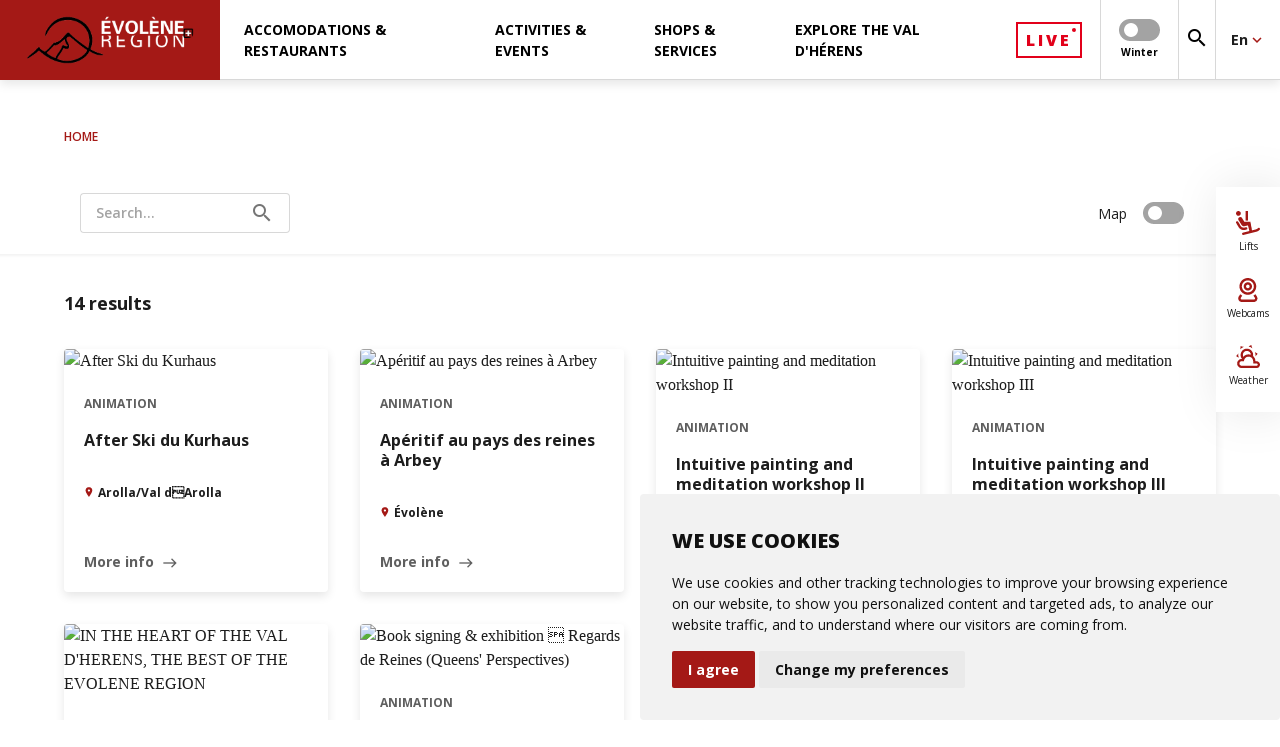

--- FILE ---
content_type: text/html; charset=ISO-8859-1
request_url: https://www.evolene-region.ch/en/activities-events/events/activities-calendar/animations-lm
body_size: 13308
content:
<!DOCTYPE html>
<!--[if lte IE 7]> <html class="ie7 oldie" lang="en"> <![endif]-->
<!--[if IE 8]> <html class="ie8 oldie" lang="en"> <![endif]-->
<!--[if gt IE 8]><!-->
<html lang="en"> <!--<![endif]-->

<head>

    <meta http-equiv="Content-Type" content="text/html; charset=iso-8859-15"/>
    <meta name="viewport" content="width=device-width, initial-scale=1.0, viewport-fit=cover"/>

    
    <title>Evolène Région</title>

    
    <meta name="description" content="Evolène Région"/>

        <meta name="keywords" content=""/>

            <link rel="shortcut icon" href="/favicon-evolene.ico" type="image/x-icon">
        <link rel="icon" href="/favicon-evolene.ico" type="image/x-icon">
    
    <!--    <link href="https://fonts.googleapis.com/css?family=PT+Sans:400,400i,700,700i|Roboto:100,100i,300,300i,400,400i,500,500i,700,700i" rel="stylesheet">-->
    <!--    <link href="https://fonts.googleapis.com/css?family=Open+Sans:400,600,700,800&Roboto:400,700,900&display=swap" rel="stylesheet">-->
    <!--    <link rel="stylesheet" href="https://fonts.googleapis.com/icon?family=Material+Icons&display=swap">-->
    

            <link rel="stylesheet"
              type="text/css"
              href="/css/dms/vendors.css?v=3.0"/><link rel="stylesheet" type="text/css" href="/css-mb-evolene/dms/main.css?v=3.0"/><link rel="stylesheet" type="text/css" href="/css-mb-evolene/dms/project.css?v=3.0"/>
    
    <link rel="stylesheet" type="text/css" href="/css/dms/print.css" media="print">

                        <!-- Cookie Consent by https://www.cookieconsent.com -->
        <script type="text/javascript" defer src="https://www.cookieconsent.com/releases/3.1.0/cookie-consent.js" charset="UTF-8"></script>
        <script type="text/javascript">
            document.addEventListener('DOMContentLoaded', function () {
                cookieconsent.run({
                    'notice_banner_type': 'simple',
                    'consent_type': 'express',
                    'palette': 'light',
                    'language': "en",
                    'website_name': "Evolène Région",
                    'change_preferences_selector': '#changePreferences',
                    'cookies_policy_url': "https://www.evolene-region.ch/en/footer/infos/legal-notice/mentions-legales-evolene"
                });
                let ccDialog = document.querySelector('#cc_dialog');
                ccDialog ? ccDialog.dataset.nosnippet = 'true' : null;
            });
        </script>

        <noscript>ePrivacy and GPDR Cookie Consent by <a href="https://www.cookieconsent.com/" rel="nofollow noopener">Cookie
                Consent</a></noscript>
        <!-- End Cookie Consent by https://www.cookieconsent.com -->
    
            <!-- Google Tag Manager -->
        <script  type="text/plain" cookie-consent="tracking">
        (function (w, d, s, l, i) {
                w[l] = w[l] || [];
                w[l].push({
                    'gtm.start':
                        new Date().getTime(), event: 'gtm.js'
                });
                var f = d.getElementsByTagName(s)[0],
                    j = d.createElement(s), dl = l != 'dataLayer' ? '&l=' + l : '';
                j.async = true;
                j.defer = true;
                j.src =
                    'https://www.googletagmanager.com/gtm.js?id=' + i + dl;
                f.parentNode.insertBefore(j, f);
            })(window, document, 'script', 'dataLayer', 'GTM-K9WG2G4');

        </script>
        <!-- End Google Tag Manager -->
    
            <!-- il y a un switch google-analytics -->
        <script  type="text/plain" cookie-consent="tracking">
            (function (i, s, o, g, r, a, m) {
                i['GoogleAnalyticsObject'] = r;
                i[r] = i[r] || function () {
                    (i[r].q = i[r].q || []).push(arguments);
                }, i[r].l = 1 * new Date();
                a = s.createElement(o),
                    m = s.getElementsByTagName(o)[0];
                a.async = 1;
                a.src = g;
                m.parentNode.insertBefore(a, m);
            })(window, document, 'script', '//www.google-analytics.com/analytics.js', 'ga');

            ga('create', 'UA-23689873-1', 'auto');
            ga('send', 'pageview');

                    </script>
    
                <link rel="canonical" href="http://www.evolene-region.ch/en/animations-lm"/>
    
                        <link rel="alternate" href="http://www.evolene-region.ch/fr/animations-lm" hreflang="fr"/>
                                <link rel="alternate" href="http://www.evolene-region.ch/en/animations-lm" hreflang="en"/>
                                <link rel="alternate" href="http://www.evolene-region.ch/de/veranstaltungen-lm" hreflang="de"/>
                
    <meta property="og:title" content="Evolène Région" /><meta property="og:description" content="Evolène Région" /><meta property="og:image" content="http://www.evolene-region.ch/images-mb-evolene/og-default.jpg" /><meta property="og:image:width" content="" /><meta property="og:image:height" content="" /><meta property="og:url" content="http://www.evolene-region.ch/en/animations-lm" /><meta property="og:type" content="website" /><meta property="fb:app_id" content="" />
</head>












    


    

<script>
                    </script>





    


        





<body class="listing js-listing js-dms-listing">

    <!-- Google Tag Manager (noscript) -->
    <noscript>
        <iframe src="https://www.googletagmanager.com/ns.html?id=GTM-K9WG2G4"
                height="0" width="0" style="display:none;visibility:hidden"></iframe>
    </noscript>
    <!-- End Google Tag Manager (noscript) -->

<!-- Zone where svg icons will be injected -->
<div id="svg-container"></div>

<!-- Gradient for Instagram icon -->
<svg aria-hidden="true" focusable="false" style="width:0;height:0;position:absolute;">
    <linearGradient id="gradient-instagram-1" x1="2.74622" y1="27.254" x2="27.2538" y2="2.74603" gradientUnits="userSpaceOnUse">
        <stop stop-color="#FFC107"/>
        <stop offset="0.507" stop-color="#F44336"/>
        <stop offset="0.99" stop-color="#9C27B0"/>
    </linearGradient>
    <linearGradient id="gradient-instagram-2" x1="8.68528" y1="21.315" x2="21.3149" y2="8.68486" gradientUnits="userSpaceOnUse">
        <stop stop-color="#FFC107"/>
        <stop offset="0.507" stop-color="#F44336"/>
        <stop offset="0.99" stop-color="#9C27B0"/>
    </linearGradient>
    <linearGradient id="gradient-instagram-3" x1="21.4599" y1="8.56022" x2="24.6491" y2="5.37101" gradientUnits="userSpaceOnUse">
        <stop stop-color="#FFC107"/>
        <stop offset="0.507" stop-color="#F44336"/>
        <stop offset="0.99" stop-color="#9C27B0"/>
    </linearGradient>
</svg>

<!-- Custom icons for plyr videos-->
<div id="plyr-icons-container">
    <svg aria-hidden="true" style="position: absolute; width: 0; height: 0; overflow: hidden;" version="1.1"
         xmlns="http://www.w3.org/2000/svg" xmlns:xlink="http://www.w3.org/1999/xlink">
        <defs>
            <symbol id="plyr-play" viewBox="0 0 56 65">
                <title>plyr-play</title>
                <path fill-rule="evenodd" clip-rule="evenodd"
                      d="M55.5775 32.299L0.5 0.5L0.499997 64.098L55.5775 32.299ZM51.5775 32.299L2.5 3.9641L2.5 60.6339L51.5775 32.299Z"
                      fill="white"></path>
            </symbol>
            <symbol id="plyr-enter-fullscreen" viewBox="0 0 32 32">
                <title>plyr-enter-fullscreen</title>
                <path d="M17.778 5.333h6.4l-7.111 7.111 2.489 2.489 7.111-7.111v6.4h3.556v-12.444h-12.444z"></path>
                <path d="M12.444 17.067l-7.111 7.111v-6.4h-3.556v12.444h12.444v-3.556h-6.4l7.111-7.111z"></path>
            </symbol>
            <symbol id="plyr-exit-fullscreen" viewBox="0 0 32 32">
                <title>plyr-exit-fullscreen</title>
                <path d="M1.778 21.333h6.4l-7.111 7.111 2.489 2.489 7.111-7.111v6.4h3.556v-12.444h-12.444z"></path>
                <path d="M28.444 1.067l-7.111 7.111v-6.4h-3.556v12.444h12.444v-3.556h-6.4l7.111-7.111z"></path>
            </symbol>
            <symbol id="plyr-pause" viewBox="0 0 32 32">
                <title>plyr-pause</title>
                <path
                        d="M10.667 1.778h-5.333c-1.067 0-1.778 0.711-1.778 1.778v24.889c0 1.067 0.711 1.778 1.778 1.778h5.333c1.067 0 1.778-0.711 1.778-1.778v-24.889c0-1.067-0.711-1.778-1.778-1.778v0z">
                </path>
                <path
                        d="M21.333 1.778c-1.067 0-1.778 0.711-1.778 1.778v24.889c0 1.067 0.711 1.778 1.778 1.778h5.333c1.067 0 1.778-0.711 1.778-1.778v-24.889c0-1.067-0.711-1.778-1.778-1.778h-5.333z">
                </path>
            </symbol>
            <symbol id="plyr-restart" viewBox="0 0 32 32">
                <title>plyr-restart</title>
                <path
                        d="M17.244 2.133l1.244 11.378 3.733-3.733c3.378 3.378 3.378 9.067 0 12.444-1.6 1.778-3.911 2.667-6.222 2.667s-4.622-0.889-6.222-2.667c-3.378-3.378-3.378-9.067 0-12.444 1.067-1.067 2.489-1.956 4.089-2.311l-1.067-3.378c-2.133 0.533-4.089 1.6-5.689 3.2-4.8 4.8-4.8 12.622 0 17.6 2.311 2.311 5.511 3.556 8.711 3.556 3.378 0 6.4-1.244 8.711-3.556 4.8-4.8 4.8-12.622 0-17.6l3.911-3.911-11.2-1.244z">
                </path>
            </symbol>
        </defs>
    </svg>
</div>

<header class="main-menu js-main-menu">
    <div>
    <button type="button" class="menu__toggle js-menu-toggle"></button>
    <a href="/">
                        <img src="/images-mb-evolene/logo-header.png" class="menu__logo" alt="Logo Evolène"/>
    </a>
</div>    <ul class="nav__main  js-nav-first-container">
    
            <li class="nav__first js-nav-first has-submenu" data-method="noHover" data-id="79779">
                                        <span>Accomodations & Restaurants</span>
            
                            <ul class="nav__second__container js-nav-second-container" data-method="noHover">
            <li class="nav__second js-nav-second has-submenu" data-method="noHover">
                            <span>Accomodations&nbsp;<i class="material-icons mdc-button__icon">keyboard_arrow_right</i></span>
            
                            <ul class="nav__third js-nav-third" data-method="noHover">
                    <li class="nav__third__return js-nav-third-return" data-method="noHover">
                        <svg class="icon-arrow-left" xmlns="http://www.w3.org/2000/svg">
                            <use xlink:href="#icon-arrow-right"></use>
                        </svg>
                    </li>
                                            <li>
                            <a href="https://www.evolene-region.ch/en/accomodations-restaurants/accomodations/hotels/hotels-lm" >
                                Hotels
                            </a>
                        </li>
                                            <li>
                            <a href="https://www.evolene-region.ch/en/accomodations-restaurants/accomodations/bed-breakfast/bnb-lm" >
                                Bed & Breakfast
                            </a>
                        </li>
                                            <li>
                            <a href="https://www.evolene-region.ch/en/accomodations-restaurants/accomodations/rental-agencies/ert-agences-immo-lm" >
                                Rental agencies
                            </a>
                        </li>
                                            <li>
                            <a href="https://www.evolene-region.ch/en/accomodations-restaurants/accomodations/chalets-and-apartments/chalets-apartments-lm" >
                                Chalets and apartments
                            </a>
                        </li>
                                            <li>
                            <a href="https://www.evolene-region.ch/en/accomodations-restaurants/accomodations/campings/camping-evolene-region-lm" >
                                Campings
                            </a>
                        </li>
                                            <li>
                            <a href="https://www.evolene-region.ch/en/accomodations-restaurants/accomodations/huts-and-refuges/cabanes-refuges-lm" >
                                Huts and refuges
                            </a>
                        </li>
                                            <li>
                            <a href="https://www.evolene-region.ch/en/accomodations-restaurants/accomodations/group-accommodations/groups-lm" >
                                Group accommodations
                            </a>
                        </li>
                                    </ul>
            

        </li>
            <li class="nav__second js-nav-second has-submenu" data-method="noHover">
                            <span>Restaurants and Bars&nbsp;<i class="material-icons mdc-button__icon">keyboard_arrow_right</i></span>
            
                            <ul class="nav__third js-nav-third" data-method="noHover">
                    <li class="nav__third__return js-nav-third-return" data-method="noHover">
                        <svg class="icon-arrow-left" xmlns="http://www.w3.org/2000/svg">
                            <use xlink:href="#icon-arrow-right"></use>
                        </svg>
                    </li>
                                            <li>
                            <a href="https://www.evolene-region.ch/en/accomodations-restaurants/restaurants/restaurants/restaurants-lm" >
                                Restaurants
                            </a>
                        </li>
                                            <li>
                            <a href="https://www.evolene-region.ch/en/accomodations-restaurants/restaurants/cafes-tea-rooms-bars/cafes-bars-lm" >
                                Cafés, tea-rooms & bars
                            </a>
                        </li>
                                            <li>
                            <a href="https://www.evolene-region.ch/en/accomodations-restaurants/restaurants/buvettes-of-mountain-pastures/buvettes-alpages-lm" >
                                Buvettes of mountain pastures
                            </a>
                        </li>
                                    </ul>
            

        </li>
            <li class="nav__second js-nav-second has-submenu" data-method="noHover">
                            <span>Special Offers&nbsp;<i class="material-icons mdc-button__icon">keyboard_arrow_right</i></span>
            
                            <ul class="nav__third js-nav-third" data-method="noHover">
                    <li class="nav__third__return js-nav-third-return" data-method="noHover">
                        <svg class="icon-arrow-left" xmlns="http://www.w3.org/2000/svg">
                            <use xlink:href="#icon-arrow-right"></use>
                        </svg>
                    </li>
                                            <li>
                            <a href="https://www.evolene-region.ch/en/accomodations-restaurants/special-offers/summer-autumn-offers/offres-ete-lm" >
                                Summer - autumn Offers
                            </a>
                        </li>
                                            <li>
                            <a href="https://www.valdherens.ch/en/teletravail" >
                                Teleworking
                            </a>
                        </li>
                                            <li>
                            <a href="https://www.evolene-region.ch/en/accomodations-restaurants/special-offers/winter-spring-offers/winter-offers-lm" >
                                Winter - spring offers
                            </a>
                        </li>
                                    </ul>
            

        </li>
    </ul>            
        </li>
                <li class="nav__first js-nav-first has-submenu" data-method="noHover" data-id="79748">
                                        <span>Activities & events</span>
            
                            <ul class="nav__second__container js-nav-second-container" data-method="noHover">
            <li class="nav__second js-nav-second has-submenu" data-method="noHover">
                            <span>Winter activities&nbsp;<i class="material-icons mdc-button__icon">keyboard_arrow_right</i></span>
            
                            <ul class="nav__third js-nav-third" data-method="noHover">
                    <li class="nav__third__return js-nav-third-return" data-method="noHover">
                        <svg class="icon-arrow-left" xmlns="http://www.w3.org/2000/svg">
                            <use xlink:href="#icon-arrow-right"></use>
                        </svg>
                    </li>
                                            <li>
                            <a href="https://www.evolene-region.ch/en/activities-events/activities-and-events/winter-activities/espace-dent-blanche-evolene-region" >
                                Ski & snowboard
                            </a>
                        </li>
                                            <li>
                            <a href="https://www.evolene-region.ch/en/activities-events/activities-and-events/winter-activities/portail-ski-touring" >
                                Ski touring and freeride
                            </a>
                        </li>
                                            <li>
                            <a href="https://www.evolene-region.ch/en/activities-events/activities-and-events/winter-activities/ert-ski-de-fond-lm" >
                                Cross-country skiing
                            </a>
                        </li>
                                            <li>
                            <a href="https://www.evolene-region.ch/en/activities-events/activities-and-events/winter-activities/ert-raquettes-lm" >
                                Snowshoe hiking
                            </a>
                        </li>
                                            <li>
                            <a href="https://www.evolene-region.ch/en/introduction-to-biathlon-fp47982" >
                                Biathlon
                            </a>
                        </li>
                                            <li>
                            <a href="https://www.evolene-region.ch/en/activities-events/activities-and-events/winter-activities/ert-winter-hiking-lm" >
                                Winter hiking
                            </a>
                        </li>
                                            <li>
                            <a href="https://www.evolene-region.ch/en/les-hauderes-natural-ice-rink-fp40837" >
                                Ice rink
                            </a>
                        </li>
                                            <li>
                            <a href="https://www.evolene-region.ch/en/activities-events/activities-and-events/winter-activities/ert-sledge-lm" >
                                Sledge
                            </a>
                        </li>
                                            <li>
                            <a href="https://www.evolene-region.ch/en/activities-events/activities-and-events/winter-activities/ert-ice-climbing-lm" >
                                Ice Climbing
                            </a>
                        </li>
                                            <li>
                            <a href="https://www.evolene-region.ch/en/dogsledding-in-evolene-region-fp46625" >
                                Sled dog
                            </a>
                        </li>
                                    </ul>
            

        </li>
            <li class="nav__second js-nav-second has-submenu" data-method="noHover">
                            <span>Summer activities&nbsp;<i class="material-icons mdc-button__icon">keyboard_arrow_right</i></span>
            
                            <ul class="nav__third js-nav-third" data-method="noHover">
                    <li class="nav__third__return js-nav-third-return" data-method="noHover">
                        <svg class="icon-arrow-left" xmlns="http://www.w3.org/2000/svg">
                            <use xlink:href="#icon-arrow-right"></use>
                        </svg>
                    </li>
                                            <li>
                            <a href="https://www.evolene-region.ch/en/activities-events/activities-and-events/summer-activities/sommaire-portail-general-evo/hiking-educational-trails/evolene-randonnees-ete" >
                                Hiking / Educational trails
                            </a>
                        </li>
                                            <li>
                            <a href="https://www.evolene-region.ch/en/activities-events/activities-and-events/summer-activities/sommaire-portail-general-evo/vtt-ebike/ert-vtt-lm" >
                                VTT & Ebike
                            </a>
                        </li>
                                            <li>
                            <a href="https://www.evolene-region.ch/en/activities-events/activities-and-events/summer-activities/sommaire-portail-general-evo/alpinism/portail-guides" >
                                Alpinism
                            </a>
                        </li>
                                            <li>
                            <a href="https://www.evolene-region.ch/en/evolene-via-ferrata-fp40366" >
                                Via Ferrata
                            </a>
                        </li>
                                            <li>
                            <a href="https://www.evolene-region.ch/en/activities-events/activities-and-events/summer-activities/sommaire-portail-general-evo/climbing/ert-climbing-lm" >
                                Climbing
                            </a>
                        </li>
                                            <li>
                            <a href="https://www.evolene-region.ch/en/scooters-fp40343" >
                                Trottinette
                            </a>
                        </li>
                                            <li>
                            <a href="https://www.evolene-region.ch/en/activities-events/activities-and-events/summer-activities/sommaire-portail-general-evo/trail" >
                                Trail
                            </a>
                        </li>
                                            <li>
                            <a href="https://www.evolene-region.ch/en/tennis-fp40344" >
                                Tennis
                            </a>
                        </li>
                                            <li>
                            <a href="https://www.evolene-region.ch/en/espace-dent-blanche-secteur-evolene-ete-fp41486" >
                                Chairlift
                            </a>
                        </li>
                                            <li>
                            <a href="https://www.evolene-region.ch/en/vita-trail-les-hauderes-fp40504" >
                                Vita trail - Les Haudères
                            </a>
                        </li>
                                            <li>
                            <a href="https://www.evolene-region.ch/en/fishing-at-la-gouille-fp40348" >
                                Fishing
                            </a>
                        </li>
                                            <li>
                            <a href="https://www.evolene-region.ch/en/mountain-cart-fp49969" >
                                Mountain Cart
                            </a>
                        </li>
                                    </ul>
            

        </li>
            <li class="nav__second js-nav-second has-submenu" data-method="noHover">
                            <span>Annual activities&nbsp;<i class="material-icons mdc-button__icon">keyboard_arrow_right</i></span>
            
                            <ul class="nav__third js-nav-third" data-method="noHover">
                    <li class="nav__third__return js-nav-third-return" data-method="noHover">
                        <svg class="icon-arrow-left" xmlns="http://www.w3.org/2000/svg">
                            <use xlink:href="#icon-arrow-right"></use>
                        </svg>
                    </li>
                                            <li>
                            <a href="https://www.evolene-region.ch/en/activities-events/activities-and-events/annual-activities/sommaire-portail-general-evo/wellness-and-meditation/ert-massages-soins-lm" >
                                Wellness and meditation
                            </a>
                        </li>
                                            <li>
                            <a href="https://www.evolene-region.ch/en/activities-events/activities-and-events/annual-activities/sommaire-portail-general-evo/paragliding/ert-paragliding-lm" >
                                Paragliding
                            </a>
                        </li>
                                            <li>
                            <a href="https://www.evolene-region.ch/en/col-de-torrent-sports-fitness-hall-fp48077" >
                                Fitness center
                            </a>
                        </li>
                                            <li>
                            <a href="https://www.evolene-region.ch/en/paintball-fp40349" >
                                Paintball
                            </a>
                        </li>
                                            <li>
                            <a href="https://www.evolene-region.ch/en/activities-events/activities-and-events/annual-activities/sommaire-portail-general-evo/play-park/ert-place-jeux-lm" >
                                Play park
                            </a>
                        </li>
                                            <li>
                            <a href="https://www.evolene-region.ch/en/activities-events/activities-and-events/annual-activities/sommaire-portail-general-evo/in-case-of-rain/portail-pluie" >
                                In case of rain
                            </a>
                        </li>
                                            <li>
                            <a href="https://www.evolene-region.ch/en/energym-pilates-and-fitness-fp49238" >
                                Pilates & gym
                            </a>
                        </li>
                                    </ul>
            

        </li>
            <li class="nav__second js-nav-second has-submenu" data-method="noHover">
                            <span>Museums, Exhibitions & Visits&nbsp;<i class="material-icons mdc-button__icon">keyboard_arrow_right</i></span>
            
                            <ul class="nav__third js-nav-third" data-method="noHover">
                    <li class="nav__third__return js-nav-third-return" data-method="noHover">
                        <svg class="icon-arrow-left" xmlns="http://www.w3.org/2000/svg">
                            <use xlink:href="#icon-arrow-right"></use>
                        </svg>
                    </li>
                                            <li>
                            <a href="https://www.evolene-region.ch/en/activities-events/activities-and-events/museums-exhibitions-visits/sommaire-portail-general-evo/museums-exhibitions/ert-musee-lm" >
                                Museums/Exhibitions
                            </a>
                        </li>
                                            <li>
                            <a href="https://www.evolene-region.ch/en/activities-events/activities-and-events/museums-exhibitions-visits/sommaire-portail-general-evo/guided-tours/visites-guidees-lm" >
                                Guided tours
                            </a>
                        </li>
                                    </ul>
            

        </li>
            <li class="nav__second js-nav-second has-submenu" data-method="noHover">
                            <span>Events&nbsp;<i class="material-icons mdc-button__icon">keyboard_arrow_right</i></span>
            
                            <ul class="nav__third js-nav-third" data-method="noHover">
                    <li class="nav__third__return js-nav-third-return" data-method="noHover">
                        <svg class="icon-arrow-left" xmlns="http://www.w3.org/2000/svg">
                            <use xlink:href="#icon-arrow-right"></use>
                        </svg>
                    </li>
                                            <li>
                            <a href="https://www.evolene-region.ch/en/activities-events/activities-and-events/events/events-calendar/ert-events-lm" >
                                Events calendar
                            </a>
                        </li>
                                            <li>
                            <a href="/fr/le-val-d-herens-une-vallee-de-fete-fp46926" target="_blank">
                                Top Events
                            </a>
                        </li>
                                            <li>
                            <a href="https://www.evolene-region.ch/en/ert-recurring-summer-activities-lm?avecMoteur=m&respp=20" >
                                Recurring activities
                            </a>
                        </li>
                                    </ul>
            

        </li>
    </ul>            
        </li>
                <li class="nav__first js-nav-first has-submenu" data-method="noHover" data-id="79795">
                                        <span>Shops & Services</span>
            
                            <ul class="nav__second__container js-nav-second-container" data-method="noHover">
            <li class="nav__second js-nav-second has-submenu" data-method="noHover">
                            <span>Sports & Leisure&nbsp;<i class="material-icons mdc-button__icon">keyboard_arrow_right</i></span>
            
                            <ul class="nav__third js-nav-third" data-method="noHover">
                    <li class="nav__third__return js-nav-third-return" data-method="noHover">
                        <svg class="icon-arrow-left" xmlns="http://www.w3.org/2000/svg">
                            <use xlink:href="#icon-arrow-right"></use>
                        </svg>
                    </li>
                                            <li>
                            <a href="https://www.evolene-region.ch/en/shops-services/sports-leisure/sommaire-portail-general-evo/sports-stores/ert-magasins-sports-lm" >
                                Sports stores
                            </a>
                        </li>
                                            <li>
                            <a href="https://www.evolene-region.ch/en/shops-services/sports-leisure/sommaire-portail-general-evo/high-mountain-guides/ert-guides-lm" >
                                High mountain guides
                            </a>
                        </li>
                                            <li>
                            <a href="https://www.evolene-region.ch/en/shops-services/sports-leisure/sommaire-portail-general-evo/mountain-guides/accompagnateurs-en-montagne-lm" >
                                Mountain guides
                            </a>
                        </li>
                                            <li>
                            <a href="https://www.evolene-region.ch/en/shops-services/sports-leisure/sommaire-portail-general-evo/ski-schools/ecoles-de-ski-evolene-region-lm" >
                                Ski schools
                            </a>
                        </li>
                                            <li>
                            <a href="https://www.evolene-region.ch/en/school-and-paragliding-centre-of-evolene-region-fp46948" >
                                Paragliding school
                            </a>
                        </li>
                                    </ul>
            

        </li>
            <li class="nav__second js-nav-second has-submenu" data-method="noHover">
                            <span>Shopping & Food store&nbsp;<i class="material-icons mdc-button__icon">keyboard_arrow_right</i></span>
            
                            <ul class="nav__third js-nav-third" data-method="noHover">
                    <li class="nav__third__return js-nav-third-return" data-method="noHover">
                        <svg class="icon-arrow-left" xmlns="http://www.w3.org/2000/svg">
                            <use xlink:href="#icon-arrow-right"></use>
                        </svg>
                    </li>
                                            <li>
                            <a href="https://www.evolene-region.ch/en/shops-services/shopping/sommaire-portail-general-evo/food-store/alimentaton-lm" >
                                Food store
                            </a>
                        </li>
                                            <li>
                            <a href="https://www.evolene-region.ch/en/shops-services/shopping/sommaire-portail-general-evo/kiosks-souvenirs/ert-kiosque-lm" >
                                Kiosks & Souvenirs
                            </a>
                        </li>
                                            <li>
                            <a href="https://www.evolene-region.ch/en/at-home-by-j-luca-fp49780" >
                                Florist
                            </a>
                        </li>
                                    </ul>
            

        </li>
            <li class="nav__second js-nav-second has-submenu" data-method="noHover">
                            <span>Health & Wellness&nbsp;<i class="material-icons mdc-button__icon">keyboard_arrow_right</i></span>
            
                            <ul class="nav__third js-nav-third" data-method="noHover">
                    <li class="nav__third__return js-nav-third-return" data-method="noHover">
                        <svg class="icon-arrow-left" xmlns="http://www.w3.org/2000/svg">
                            <use xlink:href="#icon-arrow-right"></use>
                        </svg>
                    </li>
                                            <li>
                            <a href="https://www.evolene-region.ch/en/shops-services/health-wellness/health-and-emergencies/ert-sante-lm" >
                                Health and Emergencies
                            </a>
                        </li>
                                            <li>
                            <a href="https://www.evolene-region.ch/en/shops-services/health-wellness/wellness-and-meditation/ert-massages-soins-lm" >
                                Wellness and Meditation
                            </a>
                        </li>
                                    </ul>
            

        </li>
            <li class="nav__second js-nav-second has-submenu" data-method="noHover">
                            <span>Mobility & Transport&nbsp;<i class="material-icons mdc-button__icon">keyboard_arrow_right</i></span>
            
                            <ul class="nav__third js-nav-third" data-method="noHover">
                    <li class="nav__third__return js-nav-third-return" data-method="noHover">
                        <svg class="icon-arrow-left" xmlns="http://www.w3.org/2000/svg">
                            <use xlink:href="#icon-arrow-right"></use>
                        </svg>
                    </li>
                                            <li>
                            <a href="https://www.evolene-region.ch/en/shops-services/mobility-transport/sommaire-portail-general-evo/access/mobilite-acces" >
                                Access
                            </a>
                        </li>
                                            <li>
                            <a href="https://www.evolene-region.ch/en/shops-services/mobility-transport/sommaire-portail-general-evo/taxis/ert-taxi-lm" >
                                Taxis
                            </a>
                        </li>
                                            <li>
                            <a href="https://www.sbb.ch/fr/horaire.html" target="_blank">
                                Public transport
                            </a>
                        </li>
                                            <li>
                            <a href="https://www.evolene-region.ch/en/evolene-and-heremence-alpine-pasture-bus-fp46614" >
                                The Alpine Shuttle of Evolène and Hérémence
                            </a>
                        </li>
                                            <li>
                            <a href="https://www.valdherens.ch/en/mountain-pasture-bus-service-fp40416" >
                                Mountain pasture bus service Saint-Martin
                            </a>
                        </li>
                                            <li>
                            <a href="https://www.valdherens.ch/en/dixence-valdherens-express" >
                                Dixence Express
                            </a>
                        </li>
                                            <li>
                            <a href="/en/offre-green-mobility-fp48572" >
                                Green Mobility
                            </a>
                        </li>
                                            <li>
                            <a href="/fr/espace-dent-blanche-secteur-evolene-ete-fp41486" >
                                Cable Lifts
                            </a>
                        </li>
                                            <li>
                            <a href="https://www.evolene-region.ch/en/shops-services/mobility-transport/sommaire-portail-general-evo/motorhomes/ert-camping-cars-lm" >
                                Motorhomes
                            </a>
                        </li>
                                    </ul>
            

        </li>
            <li class="nav__second js-nav-second has-submenu" data-method="noHover">
                            <span>Other services&nbsp;<i class="material-icons mdc-button__icon">keyboard_arrow_right</i></span>
            
                            <ul class="nav__third js-nav-third" data-method="noHover">
                    <li class="nav__third__return js-nav-third-return" data-method="noHover">
                        <svg class="icon-arrow-left" xmlns="http://www.w3.org/2000/svg">
                            <use xlink:href="#icon-arrow-right"></use>
                        </svg>
                    </li>
                                            <li>
                            <a href="https://www.evolene-region.ch/en/shops-services/informations/sommaire-portail-general-evo/tourist-offices/ert-office-de-tourisme-lm" >
                                Tourist Offices
                            </a>
                        </li>
                                            <li>
                            <a href="https://www.evolene-region.ch/en/shops-services/informations/sommaire-portail-general-evo/apartment-and-house-rentals-agencies/ert-agences-immo-lm" >
                                Apartment and house rentals agencies
                            </a>
                        </li>
                                            <li>
                            <a href="https://www.evolene-region.ch/en/shops-services/informations/sommaire-portail-general-evo/meeting-rooms/ert-salle-de-location-lm" >
                                Meeting rooms
                            </a>
                        </li>
                                            <li>
                            <a href="https://www.commune-evolene.ch/fr/annuaire-communal-50.html?aAnnuaireSearch[idcategorie]=4" target="_blank">
                                Business adresses
                            </a>
                        </li>
                                            <li>
                            <a href="https://www.evolene-region.ch/en/shops-services/informations/sommaire-portail-general-evo/administrations/ert-adminstrations-lm" >
                                Administrations
                            </a>
                        </li>
                                            <li>
                            <a href="https://www.commune-evolene.ch/fr/taxes-touristiques-101.html" target="_blank">
                                Tourist taxes
                            </a>
                        </li>
                                            <li>
                            <a href="https://www.evolene-region.ch/en/shops-services/informations/sommaire-portail-general-evo/libraries/ert-biblio-lm" >
                                Libraries
                            </a>
                        </li>
                                            <li>
                            <a href="https://www.evolene-region.ch/fr/creche-aladdin-evolene-fp40486" >
                                Daycares
                            </a>
                        </li>
                                            <li>
                            <a href="https://www.evolene-region.ch/en/herens-arena-fp40432" >
                                Hérens Arena
                            </a>
                        </li>
                                    </ul>
            

        </li>
            <li class="nav__second js-nav-second" data-method="noHover">
                            <a href="https://www.evolene-region.ch/en/shops-services/weddings/portail-mariage" >
                    Weddings
                </a>
            
            

        </li>
    </ul>            
        </li>
                <li class="nav__first js-nav-first has-submenu" data-method="noHover" data-id="79823">
                                        <span>Explore the Val d'Hérens</span>
            
                            <ul class="nav__second__container js-nav-second-container" data-method="noHover">
            <li class="nav__second js-nav-second has-submenu" data-method="noHover">
                            <span>Discover this magical valley&nbsp;<i class="material-icons mdc-button__icon">keyboard_arrow_right</i></span>
            
                            <ul class="nav__third js-nav-third" data-method="noHover">
                    <li class="nav__third__return js-nav-third-return" data-method="noHover">
                        <svg class="icon-arrow-left" xmlns="http://www.w3.org/2000/svg">
                            <use xlink:href="#icon-arrow-right"></use>
                        </svg>
                    </li>
                                            <li>
                            <a href="https://www.valdherens.ch" target="_blank">
                                www.valdherens.ch
                            </a>
                        </li>
                                            <li>
                            <a href="https://www.valdherens.ch/fr/portail-brochure-valdherens" >
                                Current Activity Brochure
                            </a>
                        </li>
                                            <li>
                            <a href="/UserFiles/File/organisme/UserFiles-evolene/File/Val-dHerens-ete-24-Abgabe-bres.pdf" target="_blank">
                                Map of the valley in summer
                            </a>
                        </li>
                                            <li>
                            <a href="/UserFiles/File/organisme/UserFiles-evolene/File/2020-Val-dHerens-29-planb-web.jpg" target="_blank">
                                Map of the valley in winter
                            </a>
                        </li>
                                            <li>
                            <a href="https://www.valdherens.ch/en/portail-pass-herens" >
                                Ask for your PASS HÉRENS !
                            </a>
                        </li>
                                    </ul>
            

        </li>
            <li class="nav__second js-nav-second has-submenu" data-method="noHover">
                            <span>Heritage & Local product&nbsp;<i class="material-icons mdc-button__icon">keyboard_arrow_right</i></span>
            
                            <ul class="nav__third js-nav-third" data-method="noHover">
                    <li class="nav__third__return js-nav-third-return" data-method="noHover">
                        <svg class="icon-arrow-left" xmlns="http://www.w3.org/2000/svg">
                            <use xlink:href="#icon-arrow-right"></use>
                        </svg>
                    </li>
                                            <li>
                            <a href="https://www.evolene-region.ch/en/infos-pratiques/sommaire/heritage-local-product/sommaire-portail-general-evo/built-heritage/patrimoine-bati-valdherens" >
                                Built heritage
                            </a>
                        </li>
                                            <li>
                            <a href="https://www.evolene-region.ch/en/infos-pratiques/sommaire/heritage-local-product/sommaire-portail-general-evo/agritourism-race-d-herens/vache-herens" >
                                Agritourism & Race d'Hérens
                            </a>
                        </li>
                                            <li>
                            <a href="https://www.valdherens.ch/en/infos-pratiques/sommaire/heritage-local-product/sommaire/cultural-heritage/patrimoine-traditions" >
                                Cultural Heritage
                            </a>
                        </li>
                                            <li>
                            <a href="https://www.valdherens.ch/fr/infos-pratiques/sommaire/patrimoine-terroir/sommaire-patrimoine/produits-du-terroir/produits-terroir-valdherens" >
                                Local products
                            </a>
                        </li>
                                            <li>
                            <a href="http://www.evolene-geologie.ch/" target="_blank">
                                Geology
                            </a>
                        </li>
                                    </ul>
            

        </li>
            <li class="nav__second js-nav-second has-submenu" data-method="noHover">
                            <span>Close destinations&nbsp;<i class="material-icons mdc-button__icon">keyboard_arrow_right</i></span>
            
                            <ul class="nav__third js-nav-third" data-method="noHover">
                    <li class="nav__third__return js-nav-third-return" data-method="noHover">
                        <svg class="icon-arrow-left" xmlns="http://www.w3.org/2000/svg">
                            <use xlink:href="#icon-arrow-right"></use>
                        </svg>
                    </li>
                                            <li>
                            <a href="https://www.valdherens.ch/fr/portail-saint-martin.htm" target="_blank">
                                Saint-Martin
                            </a>
                        </li>
                                            <li>
                            <a href="https://www.valdherens.ch/fr/portail-heremence.htm" target="_blank">
                                Hérémence
                            </a>
                        </li>
                                            <li>
                            <a href="https://www.thyon.ch" target="_blank">
                                Thyon
                            </a>
                        </li>
                                            <li>
                            <a href="https://www.nax-region.ch" target="_blank">
                                Nax
                            </a>
                        </li>
                                            <li>
                            <a href="https://www.sion-tourisme.ch" target="_blank">
                                Sion
                            </a>
                        </li>
                                    </ul>
            

        </li>
            <li class="nav__second js-nav-second" data-method="noHover">
                            <a href="https://www.evolene-region.ch/en/infos-pratiques/sommaire/quiz-explore-the-valais/quiz-explore-valais" >
                    Quiz Explore the Valais
                </a>
            
            

        </li>
    </ul>            
        </li>
        <li class="nav__first">
</li>
</ul>

        




                

    
<div class="nav__extras">
            <a href="https://www.evolene-region.ch/en/live-espace-dent-blanche"  class="nav__extras__live"><span>Live</span></a>
    

    
            <div class="nav__extras__switch">

            <div class="mdc-switch  js-season-switch js-switch-control" data-season="hiver">
                <div class="mdc-switch__track"></div>
                <div class="mdc-switch__thumb-underlay">
                    <div class="mdc-switch__thumb">
                        <input type="checkbox" id="basic-switch" class="mdc-switch__native-control" role="switch">
                    </div>
                </div>
            </div>

            <label for="basic-switch">
                <span class="mdc-switch__label">Winter</span>
                <span class="mdc-switch--checked__label">Summer</span>
            </label>
        </div>
    
    
    <button type="button" class="font-size-small js-menu-search" aria-label="Search">
        <i class="material-icons" aria-hidden="true">search</i>
    </button>


    <div class="mdc-menu-surface--anchor nav__extras__lang js-nav-language">
    <button class="mdc-button mdc-button--alt bold font-size-base js-dropdown-toggle">
        <span class="mdc-button__label">En</span>
        <i class="material-icons mdc-button__icon" aria-hidden="true">keyboard_arrow_down</i>
    </button>
    <div class="mdc-menu mdc-menu-surface">
        <ul class="mdc-list">
            
            

                                                                        
                                            
                                                            
                                
                                                        
            
                            <li class="mdc-list-item">
                    <a href="https://www.evolene-region.ch/fr/animations-lm?avecMoteur=m&respp=20" class="js-dropdown-toggle js-menu-link" data-lang="FR">
                        Français
                    </a>
                </li>
                                                    <li class="mdc-list-item">
                    <a href="https://www.evolene-region.ch/de/veranstaltungen-lm?avecMoteur=m&respp=20" class="js-dropdown-toggle js-menu-link" data-lang="DE">
                        Deutsch
                    </a>
                </li>
                    </ul>
    </div>
</div></div>
                                                                
        <div class="shortcuts">
                
                
                

                
    

                
        
                
                        
    <a href="https://www.evolene-region.ch/en/activities-events/activities-and-events/winter-activities/espace-dent-blanche-evolene-region"  >
                    <svg class="icon-skilift" xmlns="http://www.w3.org/2000/svg">
                <use xlink:href="#icon-skilift"></use>
            </svg>
        
        Lifts
    </a>

                
        
                
                        
    <a href="https://www.evolene-region.ch/en/portail-live-evolene-region"  >
                    <svg class="icon-webcam" xmlns="http://www.w3.org/2000/svg">
                <use xlink:href="#icon-webcam"></use>
            </svg>
        
        Webcams
    </a>

                
        
                
                        
    <a href="https://www.evolene-region.ch/en/live-espace-dent-blanche"  >
                    <svg class="icon-weather" xmlns="http://www.w3.org/2000/svg">
                <use xlink:href="#icon-weather"></use>
            </svg>
        
        Weather
    </a>
    </div>
</header>

<div class="search-lightbox__container js-search-lightbox">
    <div class="search-lightbox js-searchbox">
       <span class="search-lightbox__close js-search-lightbox-close">
            <i class="material-icons font-size-smaller" aria-hidden="true">close</i>
        </span>
        <form action="https://www.evolene-region.ch/en/recherche-lm" method="GET">
            <label>
                <span class="font-semibold">Enter your keywords</span>
                <input type="search" placeholder="Your search" name="q">
            </label>
            <button class="mdc-button" type="submit">Search</button>
        </form>
    </div>
</div>

<main class="wrapper">
        
    
    
    <ol class="breadcrumb " itemscope itemtype="https://schema.org/BreadcrumbList">
                    <li itemprop="itemListElement" itemscope itemtype="https://schema.org/ListItem">
                                    <a itemprop="item" href="http://www.evolene-region.ch/en">
                        <span itemprop="name">Home</span> <i class="icon-angle-right"></i></a>
                                <meta itemprop="position" content="1"/>
            </li>
            </ol>

    <h1 class="h1--small js-main-title"></h1>

            <section class="listing__heading js-main-description">
        
    </section>
    
        
        



<div class="listing__filters swiper-container js-topbar-slider">
    <div class="mdc-top-app-bar app-bar swiper-wrapper" id="app-bar">

        
        
        <div class="js-header-filters-container swiper-slide header-filters-container"></div>

                
                
                    <div class="swiper-slide">
                <button class="mdc-button mdc-button--outlined mdc-button--alt mdc-ripple-upgraded js-drawer-toggle js-filter-button is-hidden"
                        id="engine-filters-button" data-filters="all">More filters
                </button>
            </div>
        
                    <div class="swiper-slide">
                <label class="mdc-text-field mdc-text-field--outlined mdc-text-field--with-trailing-icon">
                    <i class="material-icons mdc-text-field__icon js-toggle-text-field toggle-mdc-text-field__icon">search</i>
                    <i class="material-icons mdc-text-field__icon js-search-text-field-button search-mdc-text-field__icon">search</i>
                    <input class="mdc-text-field__input js-search-text-field" type="search" name="param_search" value="" inputmode="search">
                                        <div class="mdc-notched-outline">
                        <div class="mdc-notched-outline__leading"></div>
                        <div class="mdc-notched-outline__notch">
                            <span class="mdc-floating-label">Search...</span>
                        </div>
                        <div class="mdc-notched-outline__trailing"></div>
                    </div>
                </label>
            </div>
        

                    <div class="listing__filters__map swiper-slide">
                <div class="hide-xs">
                    <label for="map-switch">Map</label>
                    <div class="mdc-switch js-switch-control">
                        <div class="mdc-switch__track"></div>
                        <div class="mdc-switch__thumb-underlay">
                            <div class="mdc-switch__thumb">
                                <input type="checkbox" id="map-switch" class="mdc-switch__native-control js-map-switch"
                                       role="switch">
                            </div>
                        </div>
                    </div>
                </div>

                <div class="show-xs">
                    <button class="mdc-button mdc-button--outlined mdc-button--alt mdc-ripple-upgraded js-map-switch">
                        <span class="label--not-active">Map</span>
                        <span class="label--active">Listing</span>
                    </button>
                </div>
            </div>
            </div>
    <div class="listing__filters__shadow"></div>
</div>
    <button class="mdc-button mdc-button--reset is-hidden js-filters-reset-all">
        <i class="material-icons">delete</i>
        <span>Clear all criteria</span>
    </button>

<section class="main-content">

    





    





<div class="drawer__container">
    <aside class="mdc-drawer mdc-drawer--sticky mdc-drawer--dismissible">
                <div class="mdc-drawer__content js-engine-quantity">
                                                    
            <form id="POIFilters" data-update="https://www.evolene-region.ch/en/annuaire-liste.htm" method="POST" class="moteurPoi"
                  onsubmit="return false;">
                <div id="POIFiltersBase">
                    <input type="hidden" name="b2f_afd_whereCat" value="-tsp59"/>
                    <input type="hidden" name="b2f_afd_association" value=''/>
                    <input type="hidden" name="b2f_afd_Selection_Libelle" value="animations"/>
                    <input type="hidden" name="b2f_afd_Selection" value="animations"/>
                    <input type="hidden" name="criteresMoteurHeader" value=""/>
                    <input type="hidden" name="avecMoteur" value="m"/>
                    <input type="hidden" name="filtersByUrl" value=""/>
                    <input type="hidden" name="regroupement" value=""/>
                                        <input type="hidden" name="sort" value=""/>
                    <input type="hidden" name="noGroup" value=""/>

                    
                    <div class="js-temp-params">
                                                                    </div>
                </div>

                <input id="search_query" class="js-text-search-input" type="hidden" name="paramSearch" value=''>

                <input type="hidden" class="is-synchro" name="b2f_afd_nombre_de_chambre_et_lit" data-type-input="nombre_de_chambre_et_lit" value=""/>
                <input type="hidden" class="is-synchro" name="b2f_afd_nombre_de_lits" data-type-input="nombre_de_lits" value=""/>
                <input type="hidden" class="is-synchro" name="b2f_afd_nombre_de_chambre" data-type-input="nombre_de_chambre" value=""/>
                <input type="hidden" class="is-synchro" name="b2f_afd_nombre_de_salle_de_bain" data-type-input="nombre_de_salle_de_bain" value=""/>
                <input type="hidden" class="is-synchro" name="b2f_afd_nombre_de_salle_de_douche" data-type-input="nombre_de_salle_de_douche" value=""/>
                <input type="hidden" class="is-synchro" name="b2f_afd_nombre_de_toilette" data-type-input="nombre_de_toilette" value=""/>
                <input type="hidden" class="is-synchro" name="b2f_afd_nombre_de_cuisine" data-type-input="nombre_de_cuisine" value=""/>
                <input type="hidden" class="is-synchro" name="b2f_afd_nombre_de_piece" data-type-input="nombre_de_piece" value=""/>

                <div class="js-drawer-filters-container"></div>

                
                
                                <div class="drawer__filters js-drawer-filters" data-filters="all" data-label="More filters" data-active-label="filtre(s)">
                    <p class="h3 h3--alt">More filters</p>
                    <div class="js-extra-filters"></div>
                </div>
            </form>
        </div>
        <div class="mdc-drawer__content--sticky">
            <button class="mdc-button button--reset js-filters-reset">Clear</button>
            <button class="mdc-button mdc-button--unelevated js-drawer-toggle" id="engine-filters-button">
                Search
            </button>
        </div>
    </aside>
    <div class="mdc-drawer-scrim"></div>
</div>    <div class="listing__map js-listing-map" data-active="false">
        <div class="" id="map"></div>
        <div class="listing__loader-container js-listing-loader-container">
            <svg version="1.1" id="svg-loader" class="js-listing-loader" xmlns="http://www.w3.org/2000/svg"
     xmlns:xlink="http://www.w3.org/1999/xlink" x="0px" y="0px"
     viewBox="0 0 50 50" style="enable-background:new 0 0 50 50;" xml:space="preserve">
                    <path d="M25.251,6.461c-10.318,0-18.683,8.365-18.683,18.683h4.068c0-8.071,6.543-14.615,14.615-14.615V6.461z">
                        <animateTransform attributeType="xml" attributeName="transform" type="rotate"
                                          from="0 25 25" to="360 25 25" dur="0.6s" repeatCount="indefinite">
                        </animateTransform>
                    </path>
            </svg>        </div>
    </div>

    <div class="listing__cards js-cards-container">
        <div class="row listing__cards__heading js-results-number-container">
                        <p class="bold font-size-larger col-12">
                <span class="js-results-number"></span> results
            </p>
        </div>
        <div class="row js-cards">
        </div>
        <div class="listing__loader-container js-listing-loader-container">
            <svg version="1.1" id="svg-loader" class="js-listing-loader" xmlns="http://www.w3.org/2000/svg"
     xmlns:xlink="http://www.w3.org/1999/xlink" x="0px" y="0px"
     viewBox="0 0 50 50" style="enable-background:new 0 0 50 50;" xml:space="preserve">
                    <path d="M25.251,6.461c-10.318,0-18.683,8.365-18.683,18.683h4.068c0-8.071,6.543-14.615,14.615-14.615V6.461z">
                        <animateTransform attributeType="xml" attributeName="transform" type="rotate"
                                          from="0 25 25" to="360 25 25" dur="0.6s" repeatCount="indefinite">
                        </animateTransform>
                    </path>
            </svg>            <p>Please wait...</p>

            <div class="button__container col-12 js-pagination"></div>
        </div>
    </div>
</section></main>



                                                                            

<footer>
    <div class="footer__top">
        <div class="footer__info">
    <div>
        <a href=https://www.evolene-region.ch/en/index.htm>
            
<img src="/images-mb-evolene/logo-footer.png" alt="alt_logo"/>        </a>
                    <p class="footer__title">Official website of Evolene Region</p>
                <br>
                                <a href="tel:+41272834000" class="font-size-smaller">+41 (0) 27 283 40 00</a>
                        <br>
                            <a href="mailto:info@evolene-region.ch" class="font-size-smaller">info@evolene-region.ch</a>
            <br>
        
                

                

            </div>

            <p class="footer__address">
            Evolène Région Tourisme<br>Place Clos Lombard 6<br>1983 Evolène<br>Suisse
        </p>
    </div>            <ul class="footer__links">
                                                                                                                                                                        <li>
                            <p>INFOS</p>
                                                           
                                                                           
                                            <a href="https://www.evolene-region.ch/en/footer/infos/about-us/portail-team-ert" > About us </a>
                                        
                                                                           
                                            <a href="https://www.evolene-region.ch/en/footer/infos/blog/blog-lm" > Blog </a>
                                        
                                                                           
                                            <a href="https://www.evolene-region.ch/en/footer/infos/press/ert-media-lm" > Press </a>
                                        
                                                                           
                                            <a href="https://forms.mailpro.com/aba5b8a7-d3d8-4f5c-bfa4-a1b72408d4ee" target="_blank"> Newsletter </a>
                                        
                                                                           
                                            <a href="https://www.evolene-region.ch/en/footer/infos/legal-notice/mentions-legales-evolene" > Legal Notice </a>
                                        
                                                                  
                                                    </li>
                                            <li>
                            <p>Schedules</p>
                                                           
                                                                           
                                            <a href="/fr/office-du-tourisme-d-evolene-region-fp40963" > Evolène Tourism Office </a>
                                        
                                                                           
                                            <a href="/fr/office-du-tourisme-et-poste-d-arolla-fp44840" > Arolla Tourism Office </a>
                                        
                                                                  
                                                    </li>
                                            <li>
                            <p>Partner regions</p>
                                                           
                                                                           
                                            <a href="https://www.valdherens.ch" > The Val d'Hérens </a>
                                        
                                                                           
                                            <a href="https://www.stmt.ch" > Saint-Martin Tourism </a>
                                        
                                                                           
                                            <a href="https://www.heremence-tourisme.ch" > Hérémence Tourism </a>
                                        
                                                                  
                                                    </li>
                                                            </ul>

    </div>
    <div class="footer__bottom font-size-small">
        <div class="footer__legacy">
    <p>© All rights reserved - <a href='https://www.ourea-services.ch' target='_blank'>Ourea Services SA</a> </p>
</div>

                    <div class="footer__social">
                Follow us <span></span>
                                    <a href="https://www.instagram.com/evoleneregion_arolla/" target="_blank" aria-label="Instagram">
                        <svg class="icon-instagram" xmlns="http://www.w3.org/2000/svg">
                            <use xlink:href="#icon-instagram"></use>
                        </svg>
                    </a>
                                                    <a href="https://www.facebook.com/evolene.tourisme/" target="_blank" aria-label="Facebook">
                        <svg class="icon-facebook" xmlns="http://www.w3.org/2000/svg">
                            <use xlink:href="#icon-facebook"></use>
                        </svg>
                    </a>
                                                                    <a href="https://www.youtube.com/valdherens" target="_blank" aria-label="YouTube">
                        <svg class="icon-youtube" xmlns="http://www.w3.org/2000/svg">
                            <use xlink:href="#icon-youtube"></use>
                        </svg>
                    </a>
                                                            </div>
            </div>
</footer>

<script type="text/javascript">
    const language = 'en';
    const map_apikey = 'AIzaSyBcmR34GNCqMyRtWkOUCn9M9P6LGjVivQg';
    // DMSPJT-1512
    const gtm_main_key = "";
    const gtm_mb_key = "";
    // DMSPJT-1512
        const map_default_latlng = [46.1117642, 6.9256192];
        const js_id_hotel = "";
    const js_detail_presta_prixoption = "";
    const js_detail_presta_quantiteoption = "";
    const js_detail_prixoptions_detailoption = "";

    const get_lot_date_deb = '';
    const get_lot_date_fin = '';
    const vacationerNbId = "17";
    
    
                                                                                                                                                    
        const vel_selection_id = '';
    const ajax_vel_urldureeListing = "";
    
    const ajax_callvel = '';
    const ajax_callvel_savedate = '';
    const ajax_callvel_deletedate = '';
    const ajax_callvel_savevacationernb = '';
    const ajax_callvel_savevacationercomp = '';
    const ajax_callvel_showInfoOptionProduit = '';
    const ajax_callvel_getDetailPrestation = '';
    const ajax_callvel_getOptn = '';
    const ajax_callvel_majPrestation = '';
    const ajax_callvel_assuranceAnnulation = '';
    const ajax_callvel_prixAPartirDe = '';
    const velUrlPanier = "";
    const ajax_callvel_calculregle = "";
    const ajax_callvel_getNbPanier = "";
    const ajax_callvel_getAvisConso = "";
    const ajax_callvel_addPromo = '';
    const ajax_callvel_delPromo = '';
    const ajax_callvel_addPanier = '';
    const ajax_callvel_getElibertyProduct = "";
    const ajax_eliberty_url_confirmPanier = "";
    const ajax_eliberty_url_validation = "";
    const ajax_callvel_loadSelection = '';
    const ajax_vel_urldureeMoteur = "";
    const ajax_callvel_deleteAllFavorite = "";
    const ajax_callvel_checkFavorite = '';
    const ajax_callvel_supprFavorite = '';
    const ajax_callvel_addFavorite = '';
    const ajax_callvel_checkoutPanier = '';

    const comparateurTradDefault = ' accommodation to be compare';
    const comparateurTradUn = ' accommodation to be compared';
    const comparateurAdd = "Comparator";
    const comparateurRemove = "Remove from the comparator";
    const comparateur_max = "4";
    const tradError = "Error";
    const tradErrorComparateurMax = "The limit of 4 accommodations that can be compared has been reached";
    const tradErrorComposition = "Party size exceeds this product's maximum capacity";
    const tradErrorTaxe = "Tourist tax: party size has not been entered";
    const tradErrorObligatoire = 'is mandatory';
    const tradErrorNbPetit = "Party size is below this product's minimum capacity";
    const tradErrorNbPetit2 = ". Minimum party size is";
    const tradErrorNbGrand = "Party size exceeds this product's maximum capacity";
    const tradErrorNbGrand2 = ". Maximum party size is";
    const tradErrorHotelEmpty = "Please choose options you want to book";
    const tradErrorHotelQuantite = "Only";
    const tradErrorHotelQuantite2 = "room(s) available for";
    const tradDatesRequired = "Select a date";
    const trad_une_personne = 'Per person';
    const trad_personnes_default = 'Per person';
    window.cartUrl = 'https://www.evolene-region.ch/en/panier.htm';
    window.bookingUrl = 'https://www.evolene-region.ch/en/booking.htm';
    window.cglUrl = '';
    window.ajax_callvel_update_engine = '';
    window.ajax_callvel_getStripeKey = '';
    window.ajax_callvel_supprFavorite = '';
    window.ajax_callvel_addFavorite = '';
    window.ajax_callvel_suiviDossiers = '';
    window.ajax_callvel_getFrais = '';
    window.ajax_callvel_getOptions = '';
    window.ajax_callvel_checkCoupon = '';
    window.ajax_callvel_getEndDates = '';
    window.ajax_callvel_getDatesCalendar = '';
    window.ajax_callvel_getFilterContent = '';

    window.ajax_callvel = '';
    window.googleMapsKey = 'AIzaSyBcmR34GNCqMyRtWkOUCn9M9P6LGjVivQg';
    window.googleCaptchaKey = '6Le6e5MaAAAAAEDE_MEUCKRLbTqIGEyw8vSkIX3x';
    window.people = '{"adulte":{"visibility":"","agemin":"16","agemax":"120","default":"27","isPrimary":1,"label":"generique_adultes","label2":"generique_adultesListing","label_Fr":"Adultes","label2_Fr":"Plus de 16 ans","cle":"adulte","initialCount":1},"enfant":{"visibility":"","agemin":"0","agemax":"14","default":"8","label":"generique_enfants","label2":"generique_enfantsListing","label_Fr":"Enfants","label2_Fr":"Moins de 16 ans","cle":"enfant","initialCount":0}}';
    window.wmId = '';
    window.version = '3.0';
    window.hideMapCard = '';
    window.showPhoneOnCards = '';
    window.currentLanguage = 'en';
    window.season = 'hiver';
    window.updateSeasonOnDates = '';
    window.useFavorites = '';
    window.isSwiss = '';
    window.headerImage = "/UserFiles/thumbs/800x//images/email-header.webp";
    window.modeVel = "MODULE_RESERVATION";
    window.confirmPayment = 'https://www.evolene-region.ch/en/confirmation-paiement.htm';
    window.confirmPaymentBis = '';

    window.disablePromoCode = '1';

    // Module CFF / SBB : variables de configuration exposées au front
    // - `sbbPortalDefaultTo`: destination par défaut en mode portail (ex: "Genève, gare Cornavin")
    // - `sbbRequestor`: identifiant SBB utilisé côté headers (Requestor / x-contract-id)
    // Attendu: string (ou null selon le cas)
    window.sbbPortalDefaultTo = null;
    window.sbbRequestor = null;

    window.translations = {
        providedBy: "Provided by",
        seeMore: "More info",
        enterFullscreen: "annuaire_ficheMapPleinEcran",
        exitFullscreen: "annuaire_ficheMapSortirPleinEcran",
        generique_enfants: "Children",
        generique_adultes: "Adults",
        generique_adultesListing: "From 16 years old",
        generique_enfantsListing: "Under 16",
        dates: "Dates",
        participants: "People",
        selectDate: "Form_selectionDate",
        selectYourDate: "Select your dates",
        bookingRequest: "Booking request",
        bookingPhoneRequest: "Reservations by telephone only on ",
        validate: "Validate",
        addToCart: "Add to cart",
        addOptions: "Add extras",
        moreOptions: "Options",
        optionWarning: "The selected quantity exceeds the number of people in your booking",
        paymentMethod: "How would you like to pay?",
        deposit: "Deposit",
        depositDescription: "To secure your booking we require a deposit of 25% of the rental price. Additional services not included are to be paid in full at the booking.",
        totalSimple: "Total",
        totalAmount: "Total amount",
        totalAmountDescription: "I decide to pay the invoice for my stay in full at the booking.",
        emailRequest: "Set an option",
        emailRequestDescription: "You can book your accommodation today and pay later with no extra cost.",
        selectPaymentMethod: "Select a payment method",
        sendEmail: "Set an option",
        creditCard: "Credit card",
        bankTransfert: "Bank transfer",
        cheque: "Cheque",
        continue: "Continue",
        continueBis: "Next",
        continueAndPay: "Confirm and pay",
        priceDetails: "Price details",
        back: "Back",
        seeDetailPage: "See the product page",
        rooms: "room(s)",
        bedrooms: "bedroom(s)",
        maxCapacity: "Maximum capacity",
        genericPeople: "People".toLowerCase(),
        error: "An error has occurred. We kindly ask you to try again later.",
        priceFrom: "From",
        chooseDates: "To check the accommodations rate, please select your dates.",
        chooseDatesSimple: "annuaire_ficheChoisirDatesSimple",
        chooseDatesAvailability: "Please select a date to consult the timetable.",
        notAvailable: "The listing is not available for your selected dates.",
        priceOnDemand: "annuaire_fichePrixALaDemande",
        from: "From",
        to: "to",
        promoCode: "Discount code",
        formCGV: "I have read and accept the General Terms and Conditions of Sales",
        cgv1: "I have read and accept the",
        cgv2: "terms and conditions",
        book: "Info and booking",
        free: "Free",
        virtualVisit: "Virtual visit",
        addFavorite: "annuaire_ajouterAuxFavoris",
        nextDate: "Next date",
        quantityLeft: "Available seats",
        noResults: "No results found. Try modifying your search criteria by changing your dates or deleting filters. <br>Start a new search by clicking on the \"Clear all criteria\" button.",
        nextAvailabilities: "Prochaines disponibilités",
        selectTickets: "Select your tickets",
        useDate: "Date of use",
        nights: "night(s)",
        ticket: "Ticket",
        formName: "Name",
        formFirstName: "First name",
        formEmail: "Email",
        formBirthday: "Birth date",
        today: "Today",
        tomorrow: "Tomorrow",
        mandatoryFields: "Please fill in all the required fields.",

        // --- Module CFF (moteur trajets) ---
        moteurcff_portal_title: "Plan your trip",
        moteurcff_poi_intro: "Calculate your public transport route to this point of interest",
        moteurcff_tabs_aria: "Search type",
        moteurcff_tab_outbound: "OUTBOUND",
        moteurcff_tab_return: "RETURN",
        moteurcff_label_from: "Departure",
        moteurcff_label_to: "Arrival",
        moteurcff_label_date: "Date",
        moteurcff_label_time: "Time",
        moteurcff_btn_search: "Search",
        moteurcff_info_accessibility: "Routes suitable for people with reduced mobility are automatically prioritised",
        moteurcff_btn_prev_trips: "See previous trips",
        moteurcff_btn_next_trips: "See next trips",
        moteurcff_clear: "Clear",
        moteurcff_current_location: "Current location",
        moteurcff_btn_buy: "Buy",
        moteurcff_price_from: "From",
        moteurcff_delay: "Delay",
        moteurcff_platform_change: "Platform change",
        moteurcff_walk: "Walking route",
        moteurcff_show_map: "Show map",
        moteurcff_loading_map: "Loading map...",
        moteurcff_error_coords: "Unable to retrieve GPS coordinates for the departure and arrival points",
        moteurcff_alert_cancelled: "Cancelled",
        moteurcff_alert_deleted: "Deleted",
        moteurcff_alert_info: "Information",
        moteurcff_alert_delayed: "Delayed",
        moteurcff_alert_deviation: "Diversion",
        moteurcff_transfers_one: "1 change",
        moteurcff_transfers_many: "{count} changes",
        moteurcff_direct: "Direct",

    };
    window.paymentUrl = {
        virement: '',
        ancv: '',
        cheque: '',
        emailRequest: ''
    };

    window.paymentMethodActive = {
        cb: '' || true,
        cheque: '' || true,
        virement: '' || true,
        ancv: '' || true,
    };

    function existUser (id) {
        return $('#voyageur-' + id).length == 1;
    }

    window.ajax_callvel_update_engine = '';

    
</script>



    <script src="/js/dms/vendors.bundle.js?v=3.0" charset="UTF-8"></script>
    <script src="/js/dms/main.js?v=3.0" charset="UTF-8"></script>
    <script src="/js/dms/project.evolene.js?v=3.0" charset="UTF-8"></script>
</body>
</html>


--- FILE ---
content_type: text/html; charset=ISO-8859-1
request_url: https://www.evolene-region.ch/en/annuaire-liste.htm?b2f_afd_whereCat=-tsp59&b2f_afd_Selection_Libelle=animations&b2f_afd_Selection=animations&avecMoteur=m&return=true&page=1
body_size: 5165
content:







    
    
            
    
            
    
            
    
            
    
            
    
            
    
            
    
            
    
            
    
            
    
            
    
            
    
            
    
        

    

        {"descriptif":null,"filters":{"prix":{"prixMin":null,"prixMax":null,"devise":"CHF"}},"urlBase":"http://www.evolene-region.ch/en/animations-lm","titleBase":null,"descriptifBase":null,"metaDescBase":null,"results":[{"id":"49865","org_id":"17","agence_id":null,"id_externe":null,"code_produit":null,"adresse":"Chemin de la For\u00eat 6","ville":"Arolla","code_postal":"1986","position_gps_lat":"46.023906455197974","position_gps_long":"7.479184483992479","position_gps_2_lat":null,"position_gps_2_long":null,"prix_a_partir_de":null,"classification_etoiles":null,"nombre_de_piece":null,"nombre_de_chambre":null,"nombre_de_lits":null,"nombre_de_salle_de_bain":null,"nombre_de_salle_de_douche":null,"nombre_de_cuisine":null,"nombre_de_toilette":null,"typage_poi":"11","typage_poi_2":"59","lot_date_sup":"\"\"","image_principale":"/UserFiles/File/organisme/UserFiles-evolene/File/Afro-beat-2.JPG","date_debut_publication":"2026-01-13","date_fin_publication":"2026-01-31","date_debut_evenement":"2026-01-31","date_fin_evenement":"2026-01-31","lien_externe":"0","nouvel_onglet":"0","label":null,"niveau_label":null,"id_fournisseur":null,"statut_event":null,"export_vente_en_ligne":null,"capacite_max":null,"periode_ouverture":"\"\"","url_miniature":null,"portail_webcam_associe":null,"updated":"2026-01-21 16:01:35","libelle":"After Ski du Kurhaus","libelle_ete":null,"seo_title":"","url":"","typage_poi_libelle":"Events","typage_poi_2_libelle":"Animation","destinations_locale_1":"Arolla/Val d\u0092Arolla","destinations_locale_2":null,"destinations_locale_3":null,"destinations_locale_hektor_1":null,"destinations_locale_hektor_2":null,"destinations_locale_hektor_3":null,"labels_specifiques":null,"statut_event_libelle":null,"devise_vel":null,"recurrence_ids":null,"productId":"49865","photosAll":[],"photos":[],"photosMini":[],"imagePrincipaleMini":"/UserFiles/thumbs/750x515/File/organisme/UserFiles-evolene/File/Afro-beat-2.webp","urlInterne":"https://www.evolene-region.ch/en/after-ski-du-kurhaus-fp49865","urlProduit":"https://www.evolene-region.ch/en/after-ski-du-kurhaus-fp49865","periode_ouverture_actuelle":null,"statut_ouverture_id":null,"statut_ouverture_libelle":null},{"id":"45445","org_id":"10","agence_id":null,"id_externe":null,"code_produit":null,"adresse":"Lac d'Arbey","ville":"Evol\u00e8ne","code_postal":"","position_gps_lat":"46.11381086893709","position_gps_long":"7.476234532928414","position_gps_2_lat":null,"position_gps_2_long":null,"prix_a_partir_de":null,"classification_etoiles":null,"nombre_de_piece":null,"nombre_de_chambre":null,"nombre_de_lits":null,"nombre_de_salle_de_bain":null,"nombre_de_salle_de_douche":null,"nombre_de_cuisine":null,"nombre_de_toilette":null,"typage_poi":"11","typage_poi_2":"59","lot_date_sup":"{\"1\":{\"lot_date_sup_1_datefin\":\"2021-08-11\",\"lot_date_sup_1_datedebut\":\"2021-08-11\"},\"2\":{\"lot_date_sup_2_datefin\":\"2021-09-29\",\"lot_date_sup_2_datedebut\":\"2021-09-29\"},\"3\":{\"lot_date_sup_3_datefin\":\"2021-10-20\",\"lot_date_sup_3_datedebut\":\"2021-10-20\"}}","image_principale":"/UserFiles/File/Annuaire/annuaire_produits/280p/280phP2010EVO-10400bres.jpg","date_debut_publication":"2021-05-01","date_fin_publication":null,"date_debut_evenement":"2021-07-14","date_fin_evenement":"2021-07-14","lien_externe":"0","nouvel_onglet":null,"label":null,"niveau_label":null,"id_fournisseur":null,"statut_event":null,"export_vente_en_ligne":"0","capacite_max":null,"periode_ouverture":"\"\"","url_miniature":null,"portail_webcam_associe":null,"updated":"2021-08-12 16:05:26","libelle":"Ap\u00e9ritif au pays des reines \u00e0 Arbey","libelle_ete":null,"seo_title":"","url":"","typage_poi_libelle":"Events","typage_poi_2_libelle":"Animation","destinations_locale_1":"\u00c9vol\u00e8ne","destinations_locale_2":null,"destinations_locale_3":null,"destinations_locale_hektor_1":null,"destinations_locale_hektor_2":null,"destinations_locale_hektor_3":null,"labels_specifiques":null,"statut_event_libelle":null,"devise_vel":null,"recurrence_ids":null,"productId":"45445","photosAll":{"1":{"id":"24034","libelle_EN":"","ordonnancement":"1","photo":"/UserFiles/File/Annuaire/annuaire_produits/280p/280phP2010EVO-10400bres.jpg","type":"HIVER","annuaire_produits_id":"45445"},"2":{"id":"24035","libelle_EN":"","ordonnancement":"2","photo":"/UserFiles/File/Annuaire/annuaire_produits/DSC0/DSC0161bres-2.JPG","type":"HIVER","annuaire_produits_id":"45445"}},"photos":{"1":{"id":"24034","libelle_EN":"","ordonnancement":"1","photo":"/UserFiles/File/Annuaire/annuaire_produits/280p/280phP2010EVO-10400bres.jpg","type":"HIVER","annuaire_produits_id":"45445"},"2":{"id":"24035","libelle_EN":"","ordonnancement":"2","photo":"/UserFiles/File/Annuaire/annuaire_produits/DSC0/DSC0161bres-2.JPG","type":"HIVER","annuaire_produits_id":"45445"}},"photosMini":{"1":"/UserFiles/thumbs/750x515/File/Annuaire/annuaire_produits/280p/280phP2010EVO-10400bres.webp","2":"/UserFiles/thumbs/750x515/File/Annuaire/annuaire_produits/DSC0/DSC0161bres-2.webp"},"imagePrincipaleMini":"/UserFiles/thumbs/750x515/File/Annuaire/annuaire_produits/280p/280phP2010EVO-10400bres.webp","urlInterne":"https://www.evolene-region.ch/en/aperitif-au-pays-des-reines-a-arbey-fp45445","urlProduit":"https://www.evolene-region.ch/en/aperitif-au-pays-des-reines-a-arbey-fp45445","periode_ouverture_actuelle":null,"statut_ouverture_id":null,"statut_ouverture_libelle":null},{"id":"50781","org_id":"17","agence_id":"","id_externe":null,"code_produit":"","adresse":"Cycle d'Orientation d'Euseigne","ville":"","code_postal":"1987","position_gps_lat":"","position_gps_long":"","position_gps_2_lat":"","position_gps_2_long":"","prix_a_partir_de":null,"classification_etoiles":"","nombre_de_piece":null,"nombre_de_chambre":null,"nombre_de_lits":null,"nombre_de_salle_de_bain":null,"nombre_de_salle_de_douche":null,"nombre_de_cuisine":null,"nombre_de_toilette":null,"typage_poi":"11","typage_poi_2":"59","lot_date_sup":"\"\"","image_principale":"/UserFiles/File/organisme/UserFiles-evolene/File/A23728CC-5F57-415C-9E70-1496E6721D65.jpeg","date_debut_publication":"2025-08-28","date_fin_publication":"2026-02-08","date_debut_evenement":"2026-02-07","date_fin_evenement":"2026-02-07","lien_externe":"0","nouvel_onglet":"0","label":null,"niveau_label":null,"id_fournisseur":null,"statut_event":null,"export_vente_en_ligne":"0","capacite_max":null,"periode_ouverture":"\"\"","url_miniature":"","portail_webcam_associe":null,"updated":"2025-12-29 09:15:06","libelle":"Intuitive painting and meditation workshop II","libelle_ete":"","seo_title":"","url":"https://www.unipopherens.ch/","typage_poi_libelle":"Events","typage_poi_2_libelle":"Animation","destinations_locale_1":null,"destinations_locale_2":null,"destinations_locale_3":null,"destinations_locale_hektor_1":null,"destinations_locale_hektor_2":null,"destinations_locale_hektor_3":null,"labels_specifiques":null,"statut_event_libelle":null,"devise_vel":null,"recurrence_ids":null,"productId":"50781","photosAll":[{"id":"38128","libelle_EN":"","ordonnancement":"1","photo":"/UserFiles/File/organisme/UserFiles-evolene/File/A23728CC-5F57-415C-9E70-1496E6721D65.jpeg","type":"","annuaire_produits_id":"50781"},{"id":"38129","libelle_EN":"","ordonnancement":"2","photo":"/UserFiles/File/organisme/UserFiles-evolene/File/BB8AE342-229A-46F0-B47A-2D9B4CBD9E91.jpeg","type":"","annuaire_produits_id":"50781"},{"id":"38130","libelle_EN":"","ordonnancement":"3","photo":"/UserFiles/File/organisme/UserFiles-evolene/File/C3571275-0199-4E8B-BB08-03B31DA51104.jpeg","type":"","annuaire_produits_id":"50781"},{"id":"38131","libelle_EN":"","ordonnancement":"4","photo":"/UserFiles/File/Annuaire/annuaire_produits/Kine/Kine9568vitaldavidzuberstudio-6-3.jpg","type":"","annuaire_produits_id":"50781"}],"photos":[{"id":"38128","libelle_EN":"","ordonnancement":"1","photo":"/UserFiles/File/organisme/UserFiles-evolene/File/A23728CC-5F57-415C-9E70-1496E6721D65.jpeg","type":"","annuaire_produits_id":"50781"},{"id":"38129","libelle_EN":"","ordonnancement":"2","photo":"/UserFiles/File/organisme/UserFiles-evolene/File/BB8AE342-229A-46F0-B47A-2D9B4CBD9E91.jpeg","type":"","annuaire_produits_id":"50781"},{"id":"38130","libelle_EN":"","ordonnancement":"3","photo":"/UserFiles/File/organisme/UserFiles-evolene/File/C3571275-0199-4E8B-BB08-03B31DA51104.jpeg","type":"","annuaire_produits_id":"50781"},{"id":"38131","libelle_EN":"","ordonnancement":"4","photo":"/UserFiles/File/Annuaire/annuaire_produits/Kine/Kine9568vitaldavidzuberstudio-6-3.jpg","type":"","annuaire_produits_id":"50781"}],"photosMini":["/UserFiles/thumbs/750x515/File/organisme/UserFiles-evolene/File/A23728CC-5F57-415C-9E70-1496E6721D65.webp","/UserFiles/thumbs/750x515/File/organisme/UserFiles-evolene/File/BB8AE342-229A-46F0-B47A-2D9B4CBD9E91.webp","/UserFiles/thumbs/750x515/File/organisme/UserFiles-evolene/File/C3571275-0199-4E8B-BB08-03B31DA51104.webp","/UserFiles/thumbs/750x515/File/Annuaire/annuaire_produits/Kine/Kine9568vitaldavidzuberstudio-6-3.webp"],"imagePrincipaleMini":"/UserFiles/thumbs/750x515/File/organisme/UserFiles-evolene/File/A23728CC-5F57-415C-9E70-1496E6721D65.webp","urlInterne":"https://www.evolene-region.ch/en/intuitive-painting-and-meditation-workshop-ii-fp50781","urlProduit":"https://www.evolene-region.ch/en/intuitive-painting-and-meditation-workshop-ii-fp50781","periode_ouverture_actuelle":null,"statut_ouverture_id":null,"statut_ouverture_libelle":null},{"id":"50782","org_id":"17","agence_id":"","id_externe":null,"code_produit":"","adresse":"Cycle d'Orientation d'Euseigne","ville":"","code_postal":"1987","position_gps_lat":"","position_gps_long":"","position_gps_2_lat":"","position_gps_2_long":"","prix_a_partir_de":null,"classification_etoiles":"","nombre_de_piece":null,"nombre_de_chambre":null,"nombre_de_lits":null,"nombre_de_salle_de_bain":null,"nombre_de_salle_de_douche":null,"nombre_de_cuisine":null,"nombre_de_toilette":null,"typage_poi":"11","typage_poi_2":"59","lot_date_sup":"\"\"","image_principale":"/UserFiles/File/organisme/UserFiles-evolene/File/BB8AE342-229A-46F0-B47A-2D9B4CBD9E91.jpeg","date_debut_publication":"2025-08-28","date_fin_publication":"2026-03-29","date_debut_evenement":"2026-03-28","date_fin_evenement":"2026-03-28","lien_externe":"0","nouvel_onglet":"0","label":null,"niveau_label":null,"id_fournisseur":null,"statut_event":null,"export_vente_en_ligne":"0","capacite_max":null,"periode_ouverture":"\"\"","url_miniature":"","portail_webcam_associe":null,"updated":"2025-12-29 09:20:30","libelle":"Intuitive painting and meditation workshop III","libelle_ete":"","seo_title":"","url":"https://www.unipopherens.ch/","typage_poi_libelle":"Events","typage_poi_2_libelle":"Animation","destinations_locale_1":null,"destinations_locale_2":null,"destinations_locale_3":null,"destinations_locale_hektor_1":null,"destinations_locale_hektor_2":null,"destinations_locale_hektor_3":null,"labels_specifiques":null,"statut_event_libelle":null,"devise_vel":null,"recurrence_ids":null,"productId":"50782","photosAll":[{"id":"38133","libelle_EN":"","ordonnancement":"2","photo":"/UserFiles/File/organisme/UserFiles-evolene/File/BB8AE342-229A-46F0-B47A-2D9B4CBD9E91.jpeg","type":"","annuaire_produits_id":"50782"}],"photos":[{"id":"38133","libelle_EN":"","ordonnancement":"2","photo":"/UserFiles/File/organisme/UserFiles-evolene/File/BB8AE342-229A-46F0-B47A-2D9B4CBD9E91.jpeg","type":"","annuaire_produits_id":"50782"}],"photosMini":["/UserFiles/thumbs/750x515/File/organisme/UserFiles-evolene/File/BB8AE342-229A-46F0-B47A-2D9B4CBD9E91.webp"],"imagePrincipaleMini":"/UserFiles/thumbs/750x515/File/organisme/UserFiles-evolene/File/BB8AE342-229A-46F0-B47A-2D9B4CBD9E91.webp","urlInterne":"https://www.evolene-region.ch/en/intuitive-painting-and-meditation-workshop-iii-fp50782","urlProduit":"https://www.evolene-region.ch/en/intuitive-painting-and-meditation-workshop-iii-fp50782","periode_ouverture_actuelle":null,"statut_ouverture_id":null,"statut_ouverture_libelle":null},{"id":"49385","org_id":"17","agence_id":null,"id_externe":null,"code_produit":null,"adresse":"","ville":"","code_postal":"","position_gps_lat":"","position_gps_long":"","position_gps_2_lat":null,"position_gps_2_long":null,"prix_a_partir_de":null,"classification_etoiles":null,"nombre_de_piece":null,"nombre_de_chambre":null,"nombre_de_lits":null,"nombre_de_salle_de_bain":null,"nombre_de_salle_de_douche":null,"nombre_de_cuisine":null,"nombre_de_toilette":null,"typage_poi":"11","typage_poi_2":"59","lot_date_sup":"{\"1\":{\"lot_date_sup_1_datefin\":\"2022-02-19\",\"lot_date_sup_1_datedebut\":\"2022-02-17\"},\"2\":{\"lot_date_sup_2_datefin\":\"2022-02-26\",\"lot_date_sup_2_datedebut\":\"2022-02-24\"},\"3\":{\"lot_date_sup_3_datefin\":\"2022-03-12\",\"lot_date_sup_3_datedebut\":\"2022-03-10\"}}","image_principale":"/UserFiles/File/Annuaire/annuaire_produits/e956/e9568vole9568nehiver2020web-2-4.jpg","date_debut_publication":"2021-12-21","date_fin_publication":null,"date_debut_evenement":"2022-02-10","date_fin_evenement":"2022-02-12","lien_externe":"0","nouvel_onglet":"0","label":null,"niveau_label":null,"id_fournisseur":null,"statut_event":null,"export_vente_en_ligne":null,"capacite_max":null,"periode_ouverture":"\"\"","url_miniature":null,"portail_webcam_associe":null,"updated":"2021-12-27 11:16:53","libelle":"IN THE HEART OF THE VAL D'HERENS, THE BEST OF THE EVOLENE REGION","libelle_ete":null,"seo_title":"IN THE HEART OF THE VAL D'HERENS, THE BEST OF THE EVOLENE REGION","url":"https://www.montagne-nature.ch/","typage_poi_libelle":"Events","typage_poi_2_libelle":"Animation","destinations_locale_1":null,"destinations_locale_2":null,"destinations_locale_3":null,"destinations_locale_hektor_1":null,"destinations_locale_hektor_2":null,"destinations_locale_hektor_3":null,"labels_specifiques":null,"statut_event_libelle":null,"devise_vel":null,"recurrence_ids":null,"productId":"49385","photosAll":[{"id":"36235","libelle_EN":"","ordonnancement":"0","photo":"/UserFiles/File/Annuaire/annuaire_produits/e956/e9568vole9568nehiver2020web-4.jpg","type":"ETE","annuaire_produits_id":"49385"},{"id":"36241","libelle_EN":"","ordonnancement":"0","photo":"/UserFiles/File/Annuaire/annuaire_produits/arol/arollahiver2020web-11-2.jpg","type":"ETE","annuaire_produits_id":"49385"},{"id":"36236","libelle_EN":"","ordonnancement":"0","photo":"/UserFiles/File/Annuaire/annuaire_produits/IMG-/IMG-20170212-WA0011.jpg","type":"ETE","annuaire_produits_id":"49385"},{"id":"36234","libelle_EN":"","ordonnancement":"0","photo":"/UserFiles/File/Annuaire/annuaire_produits/mont/montagnenaturedavidzuberstudio-5-6.jpg","type":"ETE","annuaire_produits_id":"49385"}],"photos":[{"id":"36235","libelle_EN":"","ordonnancement":"0","photo":"/UserFiles/File/Annuaire/annuaire_produits/e956/e9568vole9568nehiver2020web-4.jpg","type":"ETE","annuaire_produits_id":"49385"},{"id":"36241","libelle_EN":"","ordonnancement":"0","photo":"/UserFiles/File/Annuaire/annuaire_produits/arol/arollahiver2020web-11-2.jpg","type":"ETE","annuaire_produits_id":"49385"},{"id":"36236","libelle_EN":"","ordonnancement":"0","photo":"/UserFiles/File/Annuaire/annuaire_produits/IMG-/IMG-20170212-WA0011.jpg","type":"ETE","annuaire_produits_id":"49385"},{"id":"36234","libelle_EN":"","ordonnancement":"0","photo":"/UserFiles/File/Annuaire/annuaire_produits/mont/montagnenaturedavidzuberstudio-5-6.jpg","type":"ETE","annuaire_produits_id":"49385"}],"photosMini":["/UserFiles/thumbs/750x515/File/Annuaire/annuaire_produits/e956/e9568vole9568nehiver2020web-4.webp","/UserFiles/thumbs/750x515/File/Annuaire/annuaire_produits/arol/arollahiver2020web-11-2.webp","/UserFiles/thumbs/750x515/File/Annuaire/annuaire_produits/IMG-/IMG-20170212-WA0011.webp","/UserFiles/thumbs/750x515/File/Annuaire/annuaire_produits/mont/montagnenaturedavidzuberstudio-5-6.webp"],"imagePrincipaleMini":"/UserFiles/thumbs/750x515/File/Annuaire/annuaire_produits/e956/e9568vole9568nehiver2020web-2-4.webp","urlInterne":"https://www.evolene-region.ch/en/in-the-heart-of-the-val-d-herens-the-best-of-the-evolene-region-fp49385","urlProduit":"https://www.evolene-region.ch/en/in-the-heart-of-the-val-d-herens-the-best-of-the-evolene-region-fp49385","periode_ouverture_actuelle":null,"statut_ouverture_id":null,"statut_ouverture_libelle":null},{"id":"50938","org_id":"17","agence_id":null,"id_externe":null,"code_produit":null,"adresse":"Denner","ville":"Les Haud\u00e8res","code_postal":"1984","position_gps_lat":"46.0854214800531","position_gps_long":"7.508649696272409","position_gps_2_lat":null,"position_gps_2_long":null,"prix_a_partir_de":null,"classification_etoiles":null,"nombre_de_piece":null,"nombre_de_chambre":null,"nombre_de_lits":null,"nombre_de_salle_de_bain":null,"nombre_de_salle_de_douche":null,"nombre_de_cuisine":null,"nombre_de_toilette":null,"typage_poi":"11","typage_poi_2":"59","lot_date_sup":"\"\"","image_principale":"/UserFiles/File/organisme/UserFiles-evolene/File/Regards-de-reine.jpg","date_debut_publication":"2025-12-23","date_fin_publication":"2026-02-01","date_debut_evenement":"2026-01-31","date_fin_evenement":"2026-01-31","lien_externe":"0","nouvel_onglet":"0","label":null,"niveau_label":null,"id_fournisseur":null,"statut_event":null,"export_vente_en_ligne":null,"capacite_max":null,"periode_ouverture":"\"\"","url_miniature":null,"portail_webcam_associe":null,"updated":"2025-12-23 09:00:41","libelle":"Book signing & exhibition \u0096 Regards de Reines (Queens' Perspectives)","libelle_ete":null,"seo_title":"Regards de reines","url":"","typage_poi_libelle":"Events","typage_poi_2_libelle":"Animation","destinations_locale_1":null,"destinations_locale_2":null,"destinations_locale_3":null,"destinations_locale_hektor_1":null,"destinations_locale_hektor_2":null,"destinations_locale_hektor_3":null,"labels_specifiques":null,"statut_event_libelle":null,"devise_vel":null,"recurrence_ids":null,"productId":"50938","photosAll":[{"id":"38308","libelle_EN":"","ordonnancement":"1","photo":"/UserFiles/File/organisme/UserFiles-evolene/File/49db7e6e-b366-467e-8c54-e7b1b4da8534.jpeg","type":"","annuaire_produits_id":"50938"},{"id":"38309","libelle_EN":"","ordonnancement":"2","photo":"/UserFiles/File/organisme/UserFiles-evolene/File/f84d46b3-acbe-4d64-9438-ae88c124b605.jpeg","type":"","annuaire_produits_id":"50938"}],"photos":[{"id":"38308","libelle_EN":"","ordonnancement":"1","photo":"/UserFiles/File/organisme/UserFiles-evolene/File/49db7e6e-b366-467e-8c54-e7b1b4da8534.jpeg","type":"","annuaire_produits_id":"50938"},{"id":"38309","libelle_EN":"","ordonnancement":"2","photo":"/UserFiles/File/organisme/UserFiles-evolene/File/f84d46b3-acbe-4d64-9438-ae88c124b605.jpeg","type":"","annuaire_produits_id":"50938"}],"photosMini":["/UserFiles/thumbs/750x515/File/organisme/UserFiles-evolene/File/49db7e6e-b366-467e-8c54-e7b1b4da8534.webp","/UserFiles/thumbs/750x515/File/organisme/UserFiles-evolene/File/f84d46b3-acbe-4d64-9438-ae88c124b605.webp"],"imagePrincipaleMini":"/UserFiles/thumbs/750x515/File/organisme/UserFiles-evolene/File/Regards-de-reine.webp","urlInterne":"https://www.evolene-region.ch/en/book-signing-exhibition-regards-de-reines-queens-perspectives-fp50938","urlProduit":"https://www.evolene-region.ch/en/book-signing-exhibition-regards-de-reines-queens-perspectives-fp50938","periode_ouverture_actuelle":null,"statut_ouverture_id":null,"statut_ouverture_libelle":null},{"id":"49386","org_id":"17","agence_id":null,"id_externe":null,"code_produit":null,"adresse":"","ville":"","code_postal":"","position_gps_lat":"","position_gps_long":"","position_gps_2_lat":null,"position_gps_2_long":null,"prix_a_partir_de":null,"classification_etoiles":null,"nombre_de_piece":null,"nombre_de_chambre":null,"nombre_de_lits":null,"nombre_de_salle_de_bain":null,"nombre_de_salle_de_douche":null,"nombre_de_cuisine":null,"nombre_de_toilette":null,"typage_poi":"11","typage_poi_2":"59","lot_date_sup":"{\"1\":{\"lot_date_sup_1_datefin\":\"2023-02-23\",\"lot_date_sup_1_datedebut\":\"2023-02-23\"},\"2\":{\"lot_date_sup_2_datefin\":\"2023-03-03\",\"lot_date_sup_2_datedebut\":\"2023-03-03\"}}","image_principale":"/UserFiles/File/organisme/UserFiles-evolene/File/escapade-gourmande.JPG","date_debut_publication":"2023-02-06","date_fin_publication":null,"date_debut_evenement":"2023-02-17","date_fin_evenement":"2023-02-17","lien_externe":"0","nouvel_onglet":"0","label":null,"niveau_label":null,"id_fournisseur":null,"statut_event":null,"export_vente_en_ligne":null,"capacite_max":null,"periode_ouverture":"\"\"","url_miniature":null,"portail_webcam_associe":null,"updated":"2023-02-06 15:54:15","libelle":"Gourmet Escapade","libelle_ete":null,"seo_title":"Gourmet Escapade","url":"https://www.montagne-nature.ch/","typage_poi_libelle":"Events","typage_poi_2_libelle":"Animation","destinations_locale_1":null,"destinations_locale_2":null,"destinations_locale_3":null,"destinations_locale_hektor_1":null,"destinations_locale_hektor_2":null,"destinations_locale_hektor_3":null,"labels_specifiques":null,"statut_event_libelle":null,"devise_vel":null,"recurrence_ids":null,"productId":"49386","photosAll":[{"id":"36237","libelle_EN":"","ordonnancement":"0","photo":"/UserFiles/File/Annuaire/annuaire_produits/e956/e9568vole9568nehiver2020web-4-2.jpg","type":"ETE","annuaire_produits_id":"49386"},{"id":"36238","libelle_EN":"","ordonnancement":"0","photo":"/UserFiles/File/Annuaire/annuaire_produits/mont/montagnenaturedavidzuberstudio-5-7.jpg","type":"ETE","annuaire_produits_id":"49386"},{"id":"36239","libelle_EN":"","ordonnancement":"0","photo":"/UserFiles/File/Annuaire/annuaire_produits/vill/village---hiver---drone-filtre-2.jpg","type":"ETE","annuaire_produits_id":"49386"},{"id":"36240","libelle_EN":"","ordonnancement":"0","photo":"/UserFiles/File/Annuaire/annuaire_produits/DH-2/DH-2012-Raquette6.JPG","type":"ETE","annuaire_produits_id":"49386"}],"photos":[{"id":"36237","libelle_EN":"","ordonnancement":"0","photo":"/UserFiles/File/Annuaire/annuaire_produits/e956/e9568vole9568nehiver2020web-4-2.jpg","type":"ETE","annuaire_produits_id":"49386"},{"id":"36238","libelle_EN":"","ordonnancement":"0","photo":"/UserFiles/File/Annuaire/annuaire_produits/mont/montagnenaturedavidzuberstudio-5-7.jpg","type":"ETE","annuaire_produits_id":"49386"},{"id":"36239","libelle_EN":"","ordonnancement":"0","photo":"/UserFiles/File/Annuaire/annuaire_produits/vill/village---hiver---drone-filtre-2.jpg","type":"ETE","annuaire_produits_id":"49386"},{"id":"36240","libelle_EN":"","ordonnancement":"0","photo":"/UserFiles/File/Annuaire/annuaire_produits/DH-2/DH-2012-Raquette6.JPG","type":"ETE","annuaire_produits_id":"49386"}],"photosMini":["/UserFiles/thumbs/750x515/File/Annuaire/annuaire_produits/e956/e9568vole9568nehiver2020web-4-2.webp","/UserFiles/thumbs/750x515/File/Annuaire/annuaire_produits/mont/montagnenaturedavidzuberstudio-5-7.webp","/UserFiles/thumbs/750x515/File/Annuaire/annuaire_produits/vill/village---hiver---drone-filtre-2.webp","/UserFiles/thumbs/750x515/File/Annuaire/annuaire_produits/DH-2/DH-2012-Raquette6.webp"],"imagePrincipaleMini":"/UserFiles/thumbs/750x515/File/organisme/UserFiles-evolene/File/escapade-gourmande.webp","urlInterne":"https://www.evolene-region.ch/en/gourmet-escapade-fp49386","urlProduit":"https://www.evolene-region.ch/en/gourmet-escapade-fp49386","periode_ouverture_actuelle":null,"statut_ouverture_id":null,"statut_ouverture_libelle":null},{"id":"49942","org_id":"17","agence_id":null,"id_externe":null,"code_produit":null,"adresse":"","ville":"Hauderes","code_postal":"","position_gps_lat":"46.08203857549506","position_gps_long":"7.5090482262577405","position_gps_2_lat":null,"position_gps_2_long":null,"prix_a_partir_de":null,"classification_etoiles":null,"nombre_de_piece":null,"nombre_de_chambre":null,"nombre_de_lits":null,"nombre_de_salle_de_bain":null,"nombre_de_salle_de_douche":null,"nombre_de_cuisine":null,"nombre_de_toilette":null,"typage_poi":"11","typage_poi_2":"59","lot_date_sup":"\"\"","image_principale":"/UserFiles/File/organisme/UserFiles-evolene/File/Capture-d-ecran-2023-06-26-112419(1).jpg","date_debut_publication":"2026-01-23","date_fin_publication":"2026-07-13","date_debut_evenement":"2026-07-11","date_fin_evenement":"2026-07-12","lien_externe":"0","nouvel_onglet":"0","label":null,"niveau_label":null,"id_fournisseur":null,"statut_event":null,"export_vente_en_ligne":null,"capacite_max":null,"periode_ouverture":"\"\"","url_miniature":null,"portail_webcam_associe":null,"updated":"2026-01-23 15:57:35","libelle":"Village Festival des Haud\u00e8res","libelle_ete":null,"seo_title":"Fete au village des Hauderes /climbing","url":"","typage_poi_libelle":"Events","typage_poi_2_libelle":"Animation","destinations_locale_1":null,"destinations_locale_2":null,"destinations_locale_3":null,"destinations_locale_hektor_1":null,"destinations_locale_hektor_2":null,"destinations_locale_hektor_3":null,"labels_specifiques":null,"statut_event_libelle":null,"devise_vel":null,"recurrence_ids":null,"productId":"49942","photosAll":[{"id":"37382","libelle_EN":"","ordonnancement":"1","photo":"/UserFiles/File/organisme/UserFiles-evolene/File/Capture-d-ecran-2023-06-26-112419(1).jpg","type":"","annuaire_produits_id":"49942"},{"id":"37383","libelle_EN":"","ordonnancement":"2","photo":"/UserFiles/File/organisme/UserFiles-evolene/File/divers_OT_evole-Cne_web-3.jpg","type":"","annuaire_produits_id":"49942"},{"id":"37384","libelle_EN":"","ordonnancement":"3","photo":"/UserFiles/File/organisme/UserFiles-evolene/File/marche-u_des_haude-Cres_david_zuber_web-8.jpg","type":"","annuaire_produits_id":"49942"}],"photos":[{"id":"37382","libelle_EN":"","ordonnancement":"1","photo":"/UserFiles/File/organisme/UserFiles-evolene/File/Capture-d-ecran-2023-06-26-112419(1).jpg","type":"","annuaire_produits_id":"49942"},{"id":"37383","libelle_EN":"","ordonnancement":"2","photo":"/UserFiles/File/organisme/UserFiles-evolene/File/divers_OT_evole-Cne_web-3.jpg","type":"","annuaire_produits_id":"49942"},{"id":"37384","libelle_EN":"","ordonnancement":"3","photo":"/UserFiles/File/organisme/UserFiles-evolene/File/marche-u_des_haude-Cres_david_zuber_web-8.jpg","type":"","annuaire_produits_id":"49942"}],"photosMini":["/UserFiles/thumbs/750x515/File/organisme/UserFiles-evolene/File/Capture-d-ecran-2023-06-26-112419(1).webp","/UserFiles/thumbs/750x515/File/organisme/UserFiles-evolene/File/divers_OT_evole-Cne_web-3.webp","/UserFiles/thumbs/750x515/File/organisme/UserFiles-evolene/File/marche-u_des_haude-Cres_david_zuber_web-8.webp"],"imagePrincipaleMini":"/UserFiles/thumbs/750x515/File/organisme/UserFiles-evolene/File/Capture-d-ecran-2023-06-26-112419(1).webp","urlInterne":"https://www.evolene-region.ch/en/village-festival-des-hauderes-fp49942","urlProduit":"https://www.evolene-region.ch/en/village-festival-des-hauderes-fp49942","periode_ouverture_actuelle":null,"statut_ouverture_id":null,"statut_ouverture_libelle":null},{"id":"50395","org_id":"17","agence_id":null,"id_externe":null,"code_produit":null,"adresse":"Rue Centrale","ville":"Evol\u00e8ne","code_postal":"1983","position_gps_lat":"","position_gps_long":"","position_gps_2_lat":null,"position_gps_2_long":null,"prix_a_partir_de":null,"classification_etoiles":null,"nombre_de_piece":null,"nombre_de_chambre":null,"nombre_de_lits":null,"nombre_de_salle_de_bain":null,"nombre_de_salle_de_douche":null,"nombre_de_cuisine":null,"nombre_de_toilette":null,"typage_poi":"11","typage_poi_2":"59","lot_date_sup":"\"\"","image_principale":"/UserFiles/File/organisme/UserFiles-evolene/File/Tavolata-2024-95.jpg","date_debut_publication":"2026-01-23","date_fin_publication":"2026-07-27","date_debut_evenement":"2026-07-26","date_fin_evenement":"2026-07-26","lien_externe":"0","nouvel_onglet":"0","label":null,"niveau_label":null,"id_fournisseur":null,"statut_event":null,"export_vente_en_ligne":null,"capacite_max":null,"periode_ouverture":"\"\"","url_miniature":null,"portail_webcam_associe":null,"updated":"2026-01-23 15:59:40","libelle":"Market & Raclette in the Heart of Evol\u00e8ne","libelle_ete":null,"seo_title":"Market & Raclette in the Heart of Evol\u00e8ne","url":"","typage_poi_libelle":"Events","typage_poi_2_libelle":"Animation","destinations_locale_1":"\u00c9vol\u00e8ne","destinations_locale_2":null,"destinations_locale_3":null,"destinations_locale_hektor_1":null,"destinations_locale_hektor_2":null,"destinations_locale_hektor_3":null,"labels_specifiques":null,"statut_event_libelle":null,"devise_vel":null,"recurrence_ids":null,"productId":"50395","photosAll":[{"id":"38013","libelle_EN":"","ordonnancement":"1","photo":"/UserFiles/File/organisme/UserFiles-evolene/File/Tavolata-2024-95.jpg","type":"","annuaire_produits_id":"50395"},{"id":"38014","libelle_EN":"","ordonnancement":"2","photo":"/UserFiles/File/organisme/UserFiles-evolene/File/Tavolata-2024-3.jpg","type":"","annuaire_produits_id":"50395"},{"id":"38015","libelle_EN":"","ordonnancement":"3","photo":"/UserFiles/File/organisme/UserFiles-evolene/File/marche-u_evole-Cne_web-1(1).jpg","type":"","annuaire_produits_id":"50395"}],"photos":[{"id":"38013","libelle_EN":"","ordonnancement":"1","photo":"/UserFiles/File/organisme/UserFiles-evolene/File/Tavolata-2024-95.jpg","type":"","annuaire_produits_id":"50395"},{"id":"38014","libelle_EN":"","ordonnancement":"2","photo":"/UserFiles/File/organisme/UserFiles-evolene/File/Tavolata-2024-3.jpg","type":"","annuaire_produits_id":"50395"},{"id":"38015","libelle_EN":"","ordonnancement":"3","photo":"/UserFiles/File/organisme/UserFiles-evolene/File/marche-u_evole-Cne_web-1(1).jpg","type":"","annuaire_produits_id":"50395"}],"photosMini":["/UserFiles/thumbs/750x515/File/organisme/UserFiles-evolene/File/Tavolata-2024-95.webp","/UserFiles/thumbs/750x515/File/organisme/UserFiles-evolene/File/Tavolata-2024-3.webp","/UserFiles/thumbs/750x515/File/organisme/UserFiles-evolene/File/marche-u_evole-Cne_web-1(1).webp"],"imagePrincipaleMini":"/UserFiles/thumbs/750x515/File/organisme/UserFiles-evolene/File/Tavolata-2024-95.webp","urlInterne":"https://www.evolene-region.ch/en/market-raclette-in-the-heart-of-evolene-fp50395","urlProduit":"https://www.evolene-region.ch/en/market-raclette-in-the-heart-of-evolene-fp50395","periode_ouverture_actuelle":null,"statut_ouverture_id":null,"statut_ouverture_libelle":null},{"id":"48848","org_id":"17","agence_id":null,"id_externe":null,"code_produit":null,"adresse":"","ville":"","code_postal":"","position_gps_lat":"46.11270495106444","position_gps_long":"7.495942115901034","position_gps_2_lat":null,"position_gps_2_long":null,"prix_a_partir_de":null,"classification_etoiles":null,"nombre_de_piece":null,"nombre_de_chambre":null,"nombre_de_lits":null,"nombre_de_salle_de_bain":null,"nombre_de_salle_de_douche":null,"nombre_de_cuisine":null,"nombre_de_toilette":null,"typage_poi":"11","typage_poi_2":"59","lot_date_sup":"\"\"","image_principale":"/UserFiles/File/Annuaire/annuaire_produits/Parc/ParcoursGDGrandRaid-12-2.jpg","date_debut_publication":"2026-01-23","date_fin_publication":"2026-08-23","date_debut_evenement":"2026-08-22","date_fin_evenement":"2026-08-22","lien_externe":"0","nouvel_onglet":"0","label":null,"niveau_label":null,"id_fournisseur":null,"statut_event":null,"export_vente_en_ligne":null,"capacite_max":null,"periode_ouverture":"\"\"","url_miniature":null,"portail_webcam_associe":null,"updated":"2026-01-23 16:38:50","libelle":"Grand Raid","libelle_ete":null,"seo_title":"Grand Raid - Evol\u00e8ne R\u00e9gion - MTB World Championship","url":"http://www.grand-raid-bcvs.ch/en","typage_poi_libelle":"Events","typage_poi_2_libelle":"Animation","destinations_locale_1":"Val d\u0092H\u00e9rens","destinations_locale_2":null,"destinations_locale_3":null,"destinations_locale_hektor_1":null,"destinations_locale_hektor_2":null,"destinations_locale_hektor_3":null,"labels_specifiques":null,"statut_event_libelle":null,"devise_vel":null,"recurrence_ids":null,"productId":"48848","photosAll":[{"id":"35724","libelle_EN":"","ordonnancement":"0","photo":"/UserFiles/File/Annuaire/annuaire_produits/Parc/ParcoursGDGrandRaid-12-2.jpg","type":"ETE","annuaire_produits_id":"48848"}],"photos":[{"id":"35724","libelle_EN":"","ordonnancement":"0","photo":"/UserFiles/File/Annuaire/annuaire_produits/Parc/ParcoursGDGrandRaid-12-2.jpg","type":"ETE","annuaire_produits_id":"48848"}],"photosMini":["/UserFiles/thumbs/750x515/File/Annuaire/annuaire_produits/Parc/ParcoursGDGrandRaid-12-2.webp"],"imagePrincipaleMini":"/UserFiles/thumbs/750x515/File/Annuaire/annuaire_produits/Parc/ParcoursGDGrandRaid-12-2.webp","urlInterne":"https://www.evolene-region.ch/en/grand-raid-fp48848","urlProduit":"https://www.evolene-region.ch/en/grand-raid-fp48848","periode_ouverture_actuelle":null,"statut_ouverture_id":null,"statut_ouverture_libelle":null},{"id":"49472","org_id":"17","agence_id":null,"id_externe":null,"code_produit":null,"adresse":"Chemin de Verjic 3","ville":"Evol\u00e8ne","code_postal":"1983","position_gps_lat":"46.11485886861478","position_gps_long":"7.495845664780064","position_gps_2_lat":null,"position_gps_2_long":null,"prix_a_partir_de":null,"classification_etoiles":null,"nombre_de_piece":null,"nombre_de_chambre":null,"nombre_de_lits":null,"nombre_de_salle_de_bain":null,"nombre_de_salle_de_douche":null,"nombre_de_cuisine":null,"nombre_de_toilette":null,"typage_poi":"11","typage_poi_2":"59","lot_date_sup":"{\"1\":{\"lot_date_sup_1_datefin\":\"2022-04-27\",\"lot_date_sup_1_datedebut\":\"2022-04-27\"},\"2\":{\"lot_date_sup_2_datefin\":\"2022-05-18\",\"lot_date_sup_2_datedebut\":\"2022-05-18\"},\"3\":{\"lot_date_sup_3_datefin\":\"2022-06-01\",\"lot_date_sup_3_datedebut\":\"2022-06-01\"},\"4\":{\"lot_date_sup_4_datefin\":\"2022-06-15\",\"lot_date_sup_4_datedebut\":\"2022-06-15\"},\"5\":{\"lot_date_sup_5_datefin\":\"2022-06-29\",\"lot_date_sup_5_datedebut\":\"2022-06-29\"}}","image_principale":"/UserFiles/File/Annuaire/annuaire_produits/IMG3/IMG3889.jpg","date_debut_publication":"2022-03-04","date_fin_publication":null,"date_debut_evenement":"2022-04-13","date_fin_evenement":"2022-04-13","lien_externe":"0","nouvel_onglet":"0","label":null,"niveau_label":null,"id_fournisseur":null,"statut_event":null,"export_vente_en_ligne":null,"capacite_max":null,"periode_ouverture":"\"\"","url_miniature":null,"portail_webcam_associe":null,"updated":"2022-05-13 10:06:14","libelle":"The Young Creatives Workshops ((children from 9 years old)","libelle_ete":null,"seo_title":"","url":"https://www.atelierpierresdegue.com","typage_poi_libelle":"Events","typage_poi_2_libelle":"Animation","destinations_locale_1":null,"destinations_locale_2":null,"destinations_locale_3":null,"destinations_locale_hektor_1":null,"destinations_locale_hektor_2":null,"destinations_locale_hektor_3":null,"labels_specifiques":null,"statut_event_libelle":null,"devise_vel":null,"recurrence_ids":null,"productId":"49472","photosAll":[{"id":"36420","libelle_EN":"","ordonnancement":"0","photo":"/UserFiles/File/Annuaire/annuaire_produits/IMG3/IMG3889.jpg","type":"ETE","annuaire_produits_id":"49472"},{"id":"36471","libelle_EN":"","ordonnancement":"0","photo":"/UserFiles/File/Annuaire/annuaire_produits/mon-/mon-double-22.jpg","type":"ETE","annuaire_produits_id":"49472"},{"id":"36547","libelle_EN":"","ordonnancement":"0","photo":"/UserFiles/File/Annuaire/annuaire_produits/Mlin/Mlinda-Gelli.jpg","type":"ETE","annuaire_produits_id":"49472"},{"id":"36419","libelle_EN":"","ordonnancement":"0","photo":"/UserFiles/File/Annuaire/annuaire_produits/Espr/Esprit-aborigne.jpg","type":"ETE","annuaire_produits_id":"49472"}],"photos":[{"id":"36420","libelle_EN":"","ordonnancement":"0","photo":"/UserFiles/File/Annuaire/annuaire_produits/IMG3/IMG3889.jpg","type":"ETE","annuaire_produits_id":"49472"},{"id":"36471","libelle_EN":"","ordonnancement":"0","photo":"/UserFiles/File/Annuaire/annuaire_produits/mon-/mon-double-22.jpg","type":"ETE","annuaire_produits_id":"49472"},{"id":"36547","libelle_EN":"","ordonnancement":"0","photo":"/UserFiles/File/Annuaire/annuaire_produits/Mlin/Mlinda-Gelli.jpg","type":"ETE","annuaire_produits_id":"49472"},{"id":"36419","libelle_EN":"","ordonnancement":"0","photo":"/UserFiles/File/Annuaire/annuaire_produits/Espr/Esprit-aborigne.jpg","type":"ETE","annuaire_produits_id":"49472"}],"photosMini":["/UserFiles/thumbs/750x515/File/Annuaire/annuaire_produits/IMG3/IMG3889.webp","/UserFiles/thumbs/750x515/File/Annuaire/annuaire_produits/mon-/mon-double-22.webp","/UserFiles/thumbs/750x515/File/Annuaire/annuaire_produits/Mlin/Mlinda-Gelli.webp","/UserFiles/thumbs/750x515/File/Annuaire/annuaire_produits/Espr/Esprit-aborigne.webp"],"imagePrincipaleMini":"/UserFiles/thumbs/750x515/File/Annuaire/annuaire_produits/IMG3/IMG3889.webp","urlInterne":"https://www.evolene-region.ch/en/the-young-creatives-workshops-children-from-9-years-old-fp49472","urlProduit":"https://www.evolene-region.ch/en/the-young-creatives-workshops-children-from-9-years-old-fp49472","periode_ouverture_actuelle":null,"statut_ouverture_id":null,"statut_ouverture_libelle":null},{"id":"46000","org_id":"17","agence_id":null,"id_externe":null,"code_produit":null,"adresse":"Rue Centrale","ville":"Evol\u00e8ne","code_postal":"1983","position_gps_lat":"46.113022485024665","position_gps_long":"7.495331861114437","position_gps_2_lat":null,"position_gps_2_long":null,"prix_a_partir_de":null,"classification_etoiles":null,"nombre_de_piece":null,"nombre_de_chambre":null,"nombre_de_lits":null,"nombre_de_salle_de_bain":null,"nombre_de_salle_de_douche":null,"nombre_de_cuisine":null,"nombre_de_toilette":null,"typage_poi":"11","typage_poi_2":"59","lot_date_sup":"\"\"","image_principale":"/UserFiles/File/organisme/UserFiles-evolene/File/marche-u_evole-Cne_web-9(1).jpg","date_debut_publication":"2026-01-23","date_fin_publication":"2026-09-21","date_debut_evenement":"2026-09-20","date_fin_evenement":"2026-09-20","lien_externe":"0","nouvel_onglet":"0","label":null,"niveau_label":null,"id_fournisseur":null,"statut_event":null,"export_vente_en_ligne":"0","capacite_max":null,"periode_ouverture":"\"\"","url_miniature":null,"portail_webcam_associe":null,"updated":"2026-01-23 16:41:54","libelle":"Gourmet market","libelle_ete":null,"seo_title":"March\u00e9 Gourmand","url":"","typage_poi_libelle":"Events","typage_poi_2_libelle":"Animation","destinations_locale_1":"\u00c9vol\u00e8ne","destinations_locale_2":null,"destinations_locale_3":null,"destinations_locale_hektor_1":null,"destinations_locale_hektor_2":null,"destinations_locale_hektor_3":null,"labels_specifiques":null,"statut_event_libelle":null,"devise_vel":null,"recurrence_ids":null,"productId":"46000","photosAll":[{"id":"38020","libelle_EN":"","ordonnancement":"1","photo":"/UserFiles/File/organisme/UserFiles-evolene/File/marche-u_evole-Cne_web-9(1).jpg","type":"","annuaire_produits_id":"46000"},{"id":"38021","libelle_EN":"","ordonnancement":"2","photo":"/UserFiles/File/organisme/UserFiles-evolene/File/marche-u_evole-Cne_web-2.jpg","type":"","annuaire_produits_id":"46000"}],"photos":[{"id":"38020","libelle_EN":"","ordonnancement":"1","photo":"/UserFiles/File/organisme/UserFiles-evolene/File/marche-u_evole-Cne_web-9(1).jpg","type":"","annuaire_produits_id":"46000"},{"id":"38021","libelle_EN":"","ordonnancement":"2","photo":"/UserFiles/File/organisme/UserFiles-evolene/File/marche-u_evole-Cne_web-2.jpg","type":"","annuaire_produits_id":"46000"}],"photosMini":["/UserFiles/thumbs/750x515/File/organisme/UserFiles-evolene/File/marche-u_evole-Cne_web-9(1).webp","/UserFiles/thumbs/750x515/File/organisme/UserFiles-evolene/File/marche-u_evole-Cne_web-2.webp"],"imagePrincipaleMini":"/UserFiles/thumbs/750x515/File/organisme/UserFiles-evolene/File/marche-u_evole-Cne_web-9(1).webp","urlInterne":"https://www.evolene-region.ch/en/gourmet-market-fp46000","urlProduit":"https://www.evolene-region.ch/en/gourmet-market-fp46000","periode_ouverture_actuelle":null,"statut_ouverture_id":null,"statut_ouverture_libelle":null},{"id":"48491","org_id":"19","agence_id":null,"id_externe":null,"code_produit":null,"adresse":"","ville":"","code_postal":"","position_gps_lat":"","position_gps_long":"","position_gps_2_lat":null,"position_gps_2_long":null,"prix_a_partir_de":null,"classification_etoiles":null,"nombre_de_piece":null,"nombre_de_chambre":null,"nombre_de_lits":null,"nombre_de_salle_de_bain":null,"nombre_de_salle_de_douche":null,"nombre_de_cuisine":null,"nombre_de_toilette":null,"typage_poi":"11","typage_poi_2":"59","lot_date_sup":"\"\"","image_principale":"/UserFiles/File/Annuaire/annuaire_produits/Barr/Barrage1-6.jpg","date_debut_publication":"2026-01-20","date_fin_publication":"2026-07-24","date_debut_evenement":"2026-07-24","date_fin_evenement":"2026-07-24","lien_externe":"0","nouvel_onglet":"0","label":null,"niveau_label":null,"id_fournisseur":null,"statut_event":null,"export_vente_en_ligne":null,"capacite_max":null,"periode_ouverture":"\"\"","url_miniature":null,"portail_webcam_associe":null,"updated":"2026-01-20 09:33:01","libelle":"Alpine hike  Grande Dixence - Arolla","libelle_ete":null,"seo_title":"Alpine hike  Grande Dixence - Arolla","url":"www.alpesattitude.ch","typage_poi_libelle":"Events","typage_poi_2_libelle":"Animation","destinations_locale_1":"Val des Dix/Pralong","destinations_locale_2":null,"destinations_locale_3":null,"destinations_locale_hektor_1":null,"destinations_locale_hektor_2":null,"destinations_locale_hektor_3":null,"labels_specifiques":null,"statut_event_libelle":null,"devise_vel":null,"recurrence_ids":null,"productId":"48491","photosAll":[{"id":"34724","libelle_EN":"","ordonnancement":"0","photo":"https://www.heremence-tourisme.ch//UserFiles/File/Annuaire/annuaire_produits/thum/thumbnail20200731122454-2.jpg","type":"ETE","annuaire_produits_id":"48491"},{"id":"34725","libelle_EN":"","ordonnancement":"0","photo":"https://www.heremence-tourisme.ch//UserFiles/File/Annuaire/annuaire_produits/thum/thumbnail20200731112844.jpg","type":"ETE","annuaire_produits_id":"48491"}],"photos":[{"id":"34724","libelle_EN":"","ordonnancement":"0","photo":"https://www.heremence-tourisme.ch//UserFiles/File/Annuaire/annuaire_produits/thum/thumbnail20200731122454-2.jpg","type":"ETE","annuaire_produits_id":"48491"},{"id":"34725","libelle_EN":"","ordonnancement":"0","photo":"https://www.heremence-tourisme.ch//UserFiles/File/Annuaire/annuaire_produits/thum/thumbnail20200731112844.jpg","type":"ETE","annuaire_produits_id":"48491"}],"photosMini":["/UserFiles/thumbs/750x515/File/Annuaire/annuaire_produits/thum/thumbnail20200731122454-2.webp","/UserFiles/thumbs/750x515/File/Annuaire/annuaire_produits/thum/thumbnail20200731112844.webp"],"imagePrincipaleMini":"/UserFiles/thumbs/750x515/File/Annuaire/annuaire_produits/Barr/Barrage1-6.webp","urlInterne":"https://www.evolene-region.ch/en/alpine-hike-grande-dixence-arolla-fp48491","urlProduit":"https://www.evolene-region.ch/en/alpine-hike-grande-dixence-arolla-fp48491","periode_ouverture_actuelle":null,"statut_ouverture_id":null,"statut_ouverture_libelle":null},{"id":"49846","org_id":"17","agence_id":null,"id_externe":null,"code_produit":null,"adresse":"","ville":"","code_postal":"","position_gps_lat":"","position_gps_long":"","position_gps_2_lat":null,"position_gps_2_long":null,"prix_a_partir_de":null,"classification_etoiles":null,"nombre_de_piece":null,"nombre_de_chambre":null,"nombre_de_lits":null,"nombre_de_salle_de_bain":null,"nombre_de_salle_de_douche":null,"nombre_de_cuisine":null,"nombre_de_toilette":null,"typage_poi":"11","typage_poi_2":"59","lot_date_sup":"{\"1\":{\"lot_date_sup_1_datefin\":\"2023-02-22\",\"lot_date_sup_1_datedebut\":\"2023-02-22\"},\"2\":{\"lot_date_sup_2_datefin\":\"2023-03-01\",\"lot_date_sup_2_datedebut\":\"2023-03-01\"}}","image_principale":"/UserFiles/File/organisme/UserFiles-evolene/File/Mayen-Breona-Dent-Blanche-10-.JPG","date_debut_publication":"2023-02-06","date_fin_publication":null,"date_debut_evenement":"2023-02-15","date_fin_evenement":"2023-02-15","lien_externe":"0","nouvel_onglet":"0","label":null,"niveau_label":null,"id_fournisseur":null,"statut_event":null,"export_vente_en_ligne":null,"capacite_max":null,"periode_ouverture":"\"\"","url_miniature":null,"portail_webcam_associe":null,"updated":"2023-02-06 16:47:49","libelle":"Paths of the Mayens","libelle_ete":null,"seo_title":"Sentiers des Mayens","url":"https://www.montagne-nature.ch/","typage_poi_libelle":"Events","typage_poi_2_libelle":"Animation","destinations_locale_1":null,"destinations_locale_2":null,"destinations_locale_3":null,"destinations_locale_hektor_1":null,"destinations_locale_hektor_2":null,"destinations_locale_hektor_3":null,"labels_specifiques":null,"statut_event_libelle":null,"devise_vel":null,"recurrence_ids":null,"productId":"49846","photosAll":[{"id":"37154","libelle_EN":"","ordonnancement":"1","photo":"/UserFiles/File/organisme/UserFiles-evolene/File/Mayen-Breona-Dent-Blanche-10-.JPG","type":"","annuaire_produits_id":"49846"},{"id":"37155","libelle_EN":"","ordonnancement":"2","photo":"/UserFiles/File/organisme/UserFiles-evolene/File/montagne_nature_david_zuber_studio-5.jpg","type":"","annuaire_produits_id":"49846"},{"id":"37156","libelle_EN":"","ordonnancement":"3","photo":"/UserFiles/File/organisme/UserFiles-evolene/File/Evole-Cne-1843(1).jpg","type":"","annuaire_produits_id":"49846"}],"photos":[{"id":"37154","libelle_EN":"","ordonnancement":"1","photo":"/UserFiles/File/organisme/UserFiles-evolene/File/Mayen-Breona-Dent-Blanche-10-.JPG","type":"","annuaire_produits_id":"49846"},{"id":"37155","libelle_EN":"","ordonnancement":"2","photo":"/UserFiles/File/organisme/UserFiles-evolene/File/montagne_nature_david_zuber_studio-5.jpg","type":"","annuaire_produits_id":"49846"},{"id":"37156","libelle_EN":"","ordonnancement":"3","photo":"/UserFiles/File/organisme/UserFiles-evolene/File/Evole-Cne-1843(1).jpg","type":"","annuaire_produits_id":"49846"}],"photosMini":["/UserFiles/thumbs/750x515/File/organisme/UserFiles-evolene/File/Mayen-Breona-Dent-Blanche-10-.webp","/UserFiles/thumbs/750x515/File/organisme/UserFiles-evolene/File/montagne_nature_david_zuber_studio-5.webp","/UserFiles/thumbs/750x515/File/organisme/UserFiles-evolene/File/Evole-Cne-1843(1).webp"],"imagePrincipaleMini":"/UserFiles/thumbs/750x515/File/organisme/UserFiles-evolene/File/Mayen-Breona-Dent-Blanche-10-.webp","urlInterne":"https://www.evolene-region.ch/en/paths-of-the-mayens-fp49846","urlProduit":"https://www.evolene-region.ch/en/paths-of-the-mayens-fp49846","periode_ouverture_actuelle":null,"statut_ouverture_id":null,"statut_ouverture_libelle":null}],"ids":["49865","45445","50781","50782","49385","50938","49386","49942","50395","48848","49472","46000","48491","49846"],"allListeIdWithoutDates":["45445","46000","48491","48848","49385","49386","49472","49846","49865","49942","50395","50781","50782","50938"],"allIds":["45445","46000","48491","48848","49385","49386","49472","49846","49865","49942","50395","50781","50782","50938"],"allPossibleIds":["45445","46000","48491","48848","49385","49386","49472","49846","49865","49942","50395","50781","50782","50938"],"selectionInfos":{"id":"120","org_id":"1","dup_id":null,"agence_id":null,"id_externe":null,"updated":null,"ordonnancement":null,"affichage_niv2":null,"name_FR":"@Animations","name_EN":"@Animations","name_DE":"@Veranstaltungen","code":"animations","libelle_FR":"animations","libelle_EN":"animations","libelle_DE":"veranstaltungen","categories":"tsp59","criteres_moteur":"","criteres_moteur_header":"","generic_term":"1","hidden_term":null,"listing_type":null,"calendrier_filtre":"0","participant_filtre":null,"ouverture_filtre":null,"prix_filtre":null,"nombre_de_piece_filtre":null,"nombre_de_chambre_et_lit_filtre":null,"nombre_de_lits_filtre":null,"nombre_de_chambre_filtre":null,"nombre_de_salle_de_bain_filtre":null,"nombre_de_salle_de_douche_filtre":null,"nombre_de_toilette_filtre":null,"nombre_de_cuisine_filtre":null,"ordre_chrono":"0","saison":null,"affichage_map":null,"masquer_map":null,"full_cards":null,"layout":"0","type":"Generique","descriptif_FR":null,"descriptif_EN":null,"descriptif_DE":null,"meta_title_FR":"","meta_title_EN":"","meta_title_DE":"","titre_mini_moteur_FR":"","titre_mini_moteur_EN":"","titre_mini_moteur_DE":"","image_principale":null,"image_2":null,"pdf_FR":null,"pdf_EN":null,"pdf_DE":null,"libelle_pdf_FR":null,"libelle_pdf_EN":null,"libelle_pdf_DE":null,"title_FR":null,"title_EN":null,"title_DE":null,"meta_desc_FR":null,"meta_desc_EN":null,"meta_desc_DE":null,"qr_code":null,"criteres_tri_default":null,"title":null,"meta_title":"","descriptif":null,"meta_desc":null,"listeDatesOffres":null,"premiereDateEte":[],"premiereDateHiver":[],"tabPrix":{"prixMin":null,"prixMax":null,"devise":"CHF"},"totalCount":14,"urlBase":"http://www.evolene-region.ch/en/animations-lm","capacite":1},"premiereDateEte":[],"premiereDateHiver":[],"comm_no":0,"totalCount":14,"isFavoris":null,"fullCards":null}
    

--- FILE ---
content_type: text/css
request_url: https://www.evolene-region.ch/css-mb-evolene/dms/main.css?v=3.0
body_size: 67778
content:
html,body,div,span,applet,object,iframe,h1,h2,h3,h4,h5,h6,p,blockquote,pre,a,abbr,acronym,address,big,cite,code,del,dfn,em,img,ins,kbd,q,s,samp,small,strike,strong,sub,sup,tt,var,b,u,i,center,dl,dt,dd,ol,ul,li,fieldset,form,label,legend,table,caption,tbody,tfoot,thead,tr,th,td,article,aside,canvas,details,embed,figure,figcaption,footer,header,hgroup,menu,nav,output,ruby,section,summary,time,mark,audio,video{margin:0;padding:0;border:0;font-size:100%;font:inherit;vertical-align:baseline}article,aside,details,figcaption,figure,footer,header,hgroup,menu,nav,section{display:block}body{line-height:1}ol,ul{list-style:none}blockquote,q{quotes:none}blockquote:before,blockquote:after,q:before,q:after{content:"";content:none}table{border-collapse:collapse;border-spacing:0}*{box-sizing:border-box}h1,h2,h3,h4{line-height:1.2}h1{font-size:40px}h2{font-size:24px}h3{font-size:20px}h4{font-size:14px}h1{font-weight:800;margin-bottom:16px}h1.h1--small{font-size:24px}h2,.h2{font-weight:800;margin-bottom:48px}h2::before,.h2::before{content:"";position:relative;margin-right:12px;height:12px;width:12px;background-color:#a41916;display:inline-block;vertical-align:middle}h2 span,.h2 span{color:#a41916}h2.h2--alt::before,.h2.h2--alt::before{content:none}h2.h2--alt::after,.h2.h2--alt::after{content:"";position:relative;height:4px;width:45px;background-color:#a41916;display:block;margin-top:32px}h2.h2--alt.text-center::after,.h2.h2--alt.text-center::after{margin-left:auto;margin-right:auto}h2.h2--simple,.h2.h2--simple{margin-bottom:32px}h2.h2--simple::before,.h2.h2--simple::before{content:none}h2:empty::before,h2:empty::after,.h2:empty::before,.h2:empty::after{display:none}.h2-container{display:flex;justify-content:space-between;align-items:baseline;margin-bottom:56px}.h2-container h2,.h2-container .h2{margin-bottom:32px;margin-right:16px}.h2-container h2:only-child,.h2-container .h2:only-child{margin-bottom:0}.h2-container h2>span,.h2-container .h2>span{display:block;font-weight:normal;text-transform:none;color:#5f5f5f;margin-top:8px;margin-bottom:0}.h2-container h2>span span,.h2-container .h2>span span{color:#5f5f5f;display:inline-block}.h2-container>div{margin-bottom:32px}.h2-container>a{font-size:14px;font-weight:bold;margin-bottom:32px;text-transform:uppercase;text-align:right}.h2-container>a:hover{color:#a41916}.h2-container>a:hover svg{fill:#a41916}.h2-container>a svg{vertical-align:middle;margin-left:16px}h3,.h3{text-transform:uppercase;font-weight:800;font-size:20px;line-height:1.5em;margin-bottom:16px}h3.h3--alt,.h3.h3--alt{color:#a41916;font-weight:700}h4{font-size:14px;font-weight:600;color:#5f5f5f;line-height:1.5em}h4.h3--alt{color:#a41916}.typo-success{color:#7ad77d}.typo-warning{color:#f26b3a}.typo-danger{color:#e2001a}.typo-type{font-size:12px;text-transform:uppercase;font-weight:bold;letter-spacing:1px;color:#5f5f5f}.typo-type:before{content:none}.typo-cat{align-self:flex-start;text-transform:uppercase;color:#1d1d1d;letter-spacing:2px;font-size:11px;font-weight:600;-ms-writing-mode:tb-rl;-webkit-writing-mode:vertical-lr}@supports(writing-mode: sideways-rl){.typo-cat{writing-mode:sideways-rl}}.typo-headline{font-size:16px;font-weight:700;color:#a41916;margin-bottom:16px;text-transform:uppercase}code{font-family:monospace;text-transform:none}@media screen and (max-width: 1024px){h1{font-size:30px}h2{font-size:20px;font-weight:800}}@media screen and (max-width: 640px){h2{font-size:20px;margin-bottom:16px}h3{font-size:16px}.h2-container>a{font-size:12px;flex-basis:150px;margin-bottom:16px}}svg{vertical-align:text-top;width:24px;height:24px}.icon-star{fill:#1d1d1d}.icon-classification-epi{fill:#86c200}.icon-classification-key{fill:#bc0732}#icon-instagram-gradient path:nth-of-type(1){fill:url("#gradient-instagram-1")}#icon-instagram-gradient path:nth-of-type(2){fill:url("#gradient-instagram-2")}#icon-instagram-gradient path:nth-of-type(3){fill:url("#gradient-instagram-3")}.icon-facebook{fill:#3b5999}.icon-twitter{fill:#55acee}.icon-youtube{fill:#cd201f}.icon-snapchat{fill:#ffeb3b}.icon-arrow-left{transform:rotate(180deg);width:36px}.icon-adult{width:11px;height:26px}.icon-child{width:11px;height:20px;vertical-align:bottom}.icon-info{background-color:#5f5f5f;border-radius:50%;padding:3px;fill:#fff;width:20px;height:20px}.icon-coffee{fill:#a41916;width:15px;height:28px}@keyframes plyr-progress{to{background-position:var(--plyr-progress-loading-size, 25px) 0}}@keyframes plyr-popup{0%{opacity:.5;transform:translateY(10px)}to{opacity:1;transform:translateY(0)}}@keyframes plyr-fade-in{from{opacity:0}to{opacity:1}}.plyr{-moz-osx-font-smoothing:grayscale;-webkit-font-smoothing:antialiased;align-items:center;direction:ltr;display:flex;flex-direction:column;font-family:var(--plyr-font-family, inherit);font-variant-numeric:tabular-nums;font-weight:var(--plyr-font-weight-regular, 400);line-height:var(--plyr-line-height, 1.7);max-width:100%;min-width:200px;position:relative;text-shadow:none;transition:box-shadow .3s ease;z-index:0}.plyr video,.plyr audio,.plyr iframe{display:block;height:100%;width:100%}.plyr button{font:inherit;line-height:inherit;width:auto}.plyr:focus{outline:0}.plyr--full-ui{box-sizing:border-box}.plyr--full-ui *,.plyr--full-ui *::after,.plyr--full-ui *::before{box-sizing:inherit}.plyr--full-ui a,.plyr--full-ui button,.plyr--full-ui input,.plyr--full-ui label{touch-action:manipulation}.plyr__badge{background:var(--plyr-badge-background, hsl(216, 15%, 34%));border-radius:var(--plyr-badge-border-radius, 2px);color:var(--plyr-badge-text-color, #fff);font-size:var(--plyr-font-size-badge, 9px);line-height:1;padding:3px 4px}.plyr--full-ui ::-webkit-media-text-track-container{display:none}.plyr__captions{animation:plyr-fade-in .3s ease;bottom:0;display:none;font-size:var(--plyr-font-size-small, 13px);left:0;padding:var(--plyr-control-spacing, 10px);position:absolute;text-align:center;transition:transform .4s ease-in-out;width:100%}.plyr__captions span:empty{display:none}@media(min-width: 480px){.plyr__captions{font-size:var(--plyr-font-size-base, 15px);padding:calc(var(--plyr-control-spacing, 10px)*2)}}@media(min-width: 768px){.plyr__captions{font-size:var(--plyr-font-size-large, 18px)}}.plyr--captions-active .plyr__captions{display:block}.plyr:not(.plyr--hide-controls) .plyr__controls:not(:empty)~.plyr__captions{transform:translateY(calc(var(--plyr-control-spacing, 10px)*-4))}.plyr__caption{background:var(--plyr-captions-background, rgba(0, 0, 0, 0.8));border-radius:2px;-webkit-box-decoration-break:clone;box-decoration-break:clone;color:var(--plyr-captions-text-color, #fff);line-height:185%;padding:.2em .5em;white-space:pre-wrap}.plyr__caption div{display:inline}.plyr__control{background:rgba(0,0,0,0);border:0;border-radius:var(--plyr-control-radius, 4px);color:inherit;cursor:pointer;flex-shrink:0;overflow:visible;padding:calc(var(--plyr-control-spacing, 10px)*0.7);position:relative;transition:all .3s ease}.plyr__control svg{display:block;fill:currentColor;height:var(--plyr-control-icon-size, 18px);pointer-events:none;width:var(--plyr-control-icon-size, 18px)}.plyr__control:focus{outline:0}.plyr__control:focus-visible{outline:2px dashed var(--plyr-focus-visible-color, var(--plyr-color-main, #a41916));outline-offset:2px}a.plyr__control{text-decoration:none}a.plyr__control::after,a.plyr__control::before{display:none}.plyr__control:not(.plyr__control--pressed) .icon--pressed,.plyr__control.plyr__control--pressed .icon--not-pressed,.plyr__control:not(.plyr__control--pressed) .label--pressed,.plyr__control.plyr__control--pressed .label--not-pressed{display:none}.plyr--full-ui ::-webkit-media-controls{display:none}.plyr__controls{align-items:center;display:flex;justify-content:flex-end;text-align:center}.plyr__controls .plyr__progress__container{flex:1 1;min-width:0}.plyr__controls .plyr__controls__item{margin-left:calc(var(--plyr-control-spacing, 10px)/4)}.plyr__controls .plyr__controls__item:first-child{margin-left:0;margin-right:auto}.plyr__controls .plyr__controls__item.plyr__progress__container{padding-left:calc(var(--plyr-control-spacing, 10px)/4)}.plyr__controls .plyr__controls__item.plyr__time{padding:0 calc(var(--plyr-control-spacing, 10px)/2)}.plyr__controls .plyr__controls__item.plyr__progress__container:first-child,.plyr__controls .plyr__controls__item.plyr__time:first-child,.plyr__controls .plyr__controls__item.plyr__time+.plyr__time{padding-left:0}.plyr__controls:empty{display:none}.plyr [data-plyr=captions],.plyr [data-plyr=pip],.plyr [data-plyr=airplay],.plyr [data-plyr=fullscreen]{display:none}.plyr--captions-enabled [data-plyr=captions],.plyr--pip-supported [data-plyr=pip],.plyr--airplay-supported [data-plyr=airplay],.plyr--fullscreen-enabled [data-plyr=fullscreen]{display:inline-block}.plyr__menu{display:flex;position:relative}.plyr__menu .plyr__control svg{transition:transform .3s ease}.plyr__menu .plyr__control[aria-expanded=true] svg{transform:rotate(90deg)}.plyr__menu .plyr__control[aria-expanded=true] .plyr__tooltip{display:none}.plyr__menu__container{animation:plyr-popup .2s ease;background:var(--plyr-menu-background, rgba(255, 255, 255, 0.9));border-radius:var(--plyr-menu-radius, 8px);bottom:100%;box-shadow:var(--plyr-menu-shadow, 0 1px 2px rgba(0, 0, 0, 0.15));color:var(--plyr-menu-color, hsl(216, 15%, 34%));font-size:var(--plyr-font-size-base, 15px);margin-bottom:10px;position:absolute;right:-3px;text-align:left;white-space:nowrap;z-index:3}.plyr__menu__container>div{overflow:hidden;transition:height .35s cubic-bezier(0.4, 0, 0.2, 1),width .35s cubic-bezier(0.4, 0, 0.2, 1)}.plyr__menu__container::after{border:var(--plyr-menu-arrow-size, 4px) solid rgba(0,0,0,0);border-top-color:var(--plyr-menu-background, rgba(255, 255, 255, 0.9));content:"";height:0;position:absolute;right:calc(var(--plyr-control-icon-size, 18px)/2 + var(--plyr-control-spacing, 10px)*0.7 - var(--plyr-menu-arrow-size, 4px)/2);top:100%;width:0}.plyr__menu__container [role=menu]{padding:calc(var(--plyr-control-spacing, 10px)*0.7)}.plyr__menu__container [role=menuitem],.plyr__menu__container [role=menuitemradio]{margin-top:2px}.plyr__menu__container [role=menuitem]:first-child,.plyr__menu__container [role=menuitemradio]:first-child{margin-top:0}.plyr__menu__container .plyr__control{align-items:center;color:var(--plyr-menu-color, hsl(216, 15%, 34%));display:flex;font-size:var(--plyr-font-size-menu, var(--plyr-font-size-small, 13px));padding:calc(var(--plyr-control-spacing, 10px)*0.7/1.5) calc(var(--plyr-control-spacing, 10px)*0.7*1.5);-webkit-user-select:none;-moz-user-select:none;user-select:none;width:100%}.plyr__menu__container .plyr__control>span{align-items:inherit;display:flex;width:100%}.plyr__menu__container .plyr__control::after{border:var(--plyr-menu-item-arrow-size, 4px) solid rgba(0,0,0,0);content:"";position:absolute;top:50%;transform:translateY(-50%)}.plyr__menu__container .plyr__control--forward{padding-right:calc(var(--plyr-control-spacing, 10px)*0.7*4)}.plyr__menu__container .plyr__control--forward::after{border-left-color:var(--plyr-menu-arrow-color, hsl(216, 15%, 52%));right:calc(var(--plyr-control-spacing, 10px)*0.7*1.5 - var(--plyr-menu-item-arrow-size, 4px))}.plyr__menu__container .plyr__control--forward:focus-visible::after,.plyr__menu__container .plyr__control--forward:hover::after{border-left-color:currentColor}.plyr__menu__container .plyr__control--back{font-weight:var(--plyr-font-weight-regular, 400);margin:calc(var(--plyr-control-spacing, 10px)*0.7);margin-bottom:calc(var(--plyr-control-spacing, 10px)*0.7/2);padding-left:calc(var(--plyr-control-spacing, 10px)*0.7*4);position:relative;width:calc(100% - var(--plyr-control-spacing, 10px)*0.7*2)}.plyr__menu__container .plyr__control--back::after{border-right-color:var(--plyr-menu-arrow-color, hsl(216, 15%, 52%));left:calc(var(--plyr-control-spacing, 10px)*0.7*1.5 - var(--plyr-menu-item-arrow-size, 4px))}.plyr__menu__container .plyr__control--back::before{background:var(--plyr-menu-back-border-color, hsl(216, 15%, 88%));box-shadow:0 1px 0 var(--plyr-menu-back-border-shadow-color, #fff);content:"";height:1px;left:0;margin-top:calc(var(--plyr-control-spacing, 10px)*0.7/2);overflow:hidden;position:absolute;right:0;top:100%}.plyr__menu__container .plyr__control--back:focus-visible::after,.plyr__menu__container .plyr__control--back:hover::after{border-right-color:currentColor}.plyr__menu__container .plyr__control[role=menuitemradio]{padding-left:calc(var(--plyr-control-spacing, 10px)*0.7)}.plyr__menu__container .plyr__control[role=menuitemradio]::before,.plyr__menu__container .plyr__control[role=menuitemradio]::after{border-radius:100%}.plyr__menu__container .plyr__control[role=menuitemradio]::before{background:rgba(0,0,0,.1);content:"";display:block;flex-shrink:0;height:16px;margin-right:var(--plyr-control-spacing, 10px);transition:all .3s ease;width:16px}.plyr__menu__container .plyr__control[role=menuitemradio]::after{background:#fff;border:0;height:6px;left:12px;opacity:0;top:50%;transform:translateY(-50%) scale(0);transition:transform .3s ease,opacity .3s ease;width:6px}.plyr__menu__container .plyr__control[role=menuitemradio][aria-checked=true]::before{background:var(--plyr-control-toggle-checked-background, var(--plyr-color-main, #a41916))}.plyr__menu__container .plyr__control[role=menuitemradio][aria-checked=true]::after{opacity:1;transform:translateY(-50%) scale(1)}.plyr__menu__container .plyr__control[role=menuitemradio]:focus-visible::before,.plyr__menu__container .plyr__control[role=menuitemradio]:hover::before{background:hsla(216,15%,16%,.1)}.plyr__menu__container .plyr__menu__value{align-items:center;display:flex;margin-left:auto;margin-right:calc(var(--plyr-control-spacing, 10px)*0.7*-1 - -2px);overflow:hidden;padding-left:calc(var(--plyr-control-spacing, 10px)*0.7*3.5);pointer-events:none}.plyr--full-ui input[type=range]{-webkit-appearance:none;-moz-appearance:none;appearance:none;background:rgba(0,0,0,0);border:0;border-radius:calc(var(--plyr-range-thumb-height, 13px)*2);color:var(--plyr-range-fill-background, var(--plyr-color-main, #a41916));display:block;height:calc(var(--plyr-range-thumb-active-shadow-width, 3px)*2 + var(--plyr-range-thumb-height, 13px));margin:0;min-width:0;padding:0;transition:box-shadow .3s ease;width:100%}.plyr--full-ui input[type=range]::-webkit-slider-runnable-track{background:rgba(0,0,0,0);border:0;border-radius:calc(var(--plyr-range-track-height, 5px)/2);height:var(--plyr-range-track-height, 5px);-webkit-transition:box-shadow .3s ease;transition:box-shadow .3s ease;-webkit-user-select:none;user-select:none;background-image:linear-gradient(to right, currentColor var(--value, 0%), transparent var(--value, 0%))}.plyr--full-ui input[type=range]::-webkit-slider-thumb{background:var(--plyr-range-thumb-background, #fff);border:0;border-radius:100%;box-shadow:var(--plyr-range-thumb-shadow, 0 1px 1px rgba(34.68, 39.576, 46.92, 0.15), 0 0 0 1px rgba(34.68, 39.576, 46.92, 0.2));height:var(--plyr-range-thumb-height, 13px);position:relative;-webkit-transition:all .2s ease;transition:all .2s ease;width:var(--plyr-range-thumb-height, 13px);-webkit-appearance:none;appearance:none;margin-top:calc(var(--plyr-range-thumb-height, 13px)/2*-1 - var(--plyr-range-track-height, 5px)/2*-1)}.plyr--full-ui input[type=range]::-moz-range-track{background:rgba(0,0,0,0);border:0;border-radius:calc(var(--plyr-range-track-height, 5px)/2);height:var(--plyr-range-track-height, 5px);-moz-transition:box-shadow .3s ease;transition:box-shadow .3s ease;-moz-user-select:none;user-select:none}.plyr--full-ui input[type=range]::-moz-range-thumb{background:var(--plyr-range-thumb-background, #fff);border:0;border-radius:100%;box-shadow:var(--plyr-range-thumb-shadow, 0 1px 1px rgba(34.68, 39.576, 46.92, 0.15), 0 0 0 1px rgba(34.68, 39.576, 46.92, 0.2));height:var(--plyr-range-thumb-height, 13px);position:relative;-moz-transition:all .2s ease;transition:all .2s ease;width:var(--plyr-range-thumb-height, 13px)}.plyr--full-ui input[type=range]::-moz-range-progress{background:currentColor;border-radius:calc(var(--plyr-range-track-height, 5px)/2);height:var(--plyr-range-track-height, 5px)}.plyr--full-ui input[type=range]::-ms-track{background:rgba(0,0,0,0);border:0;border-radius:calc(var(--plyr-range-track-height, 5px)/2);height:var(--plyr-range-track-height, 5px);-ms-transition:box-shadow .3s ease;transition:box-shadow .3s ease;user-select:none;color:rgba(0,0,0,0)}.plyr--full-ui input[type=range]::-ms-fill-upper{background:rgba(0,0,0,0);border:0;border-radius:calc(var(--plyr-range-track-height, 5px)/2);height:var(--plyr-range-track-height, 5px);-ms-transition:box-shadow .3s ease;transition:box-shadow .3s ease;user-select:none}.plyr--full-ui input[type=range]::-ms-fill-lower{background:rgba(0,0,0,0);border:0;border-radius:calc(var(--plyr-range-track-height, 5px)/2);height:var(--plyr-range-track-height, 5px);-ms-transition:box-shadow .3s ease;transition:box-shadow .3s ease;user-select:none;background:currentColor}.plyr--full-ui input[type=range]::-ms-thumb{background:var(--plyr-range-thumb-background, #fff);border:0;border-radius:100%;box-shadow:var(--plyr-range-thumb-shadow, 0 1px 1px rgba(34.68, 39.576, 46.92, 0.15), 0 0 0 1px rgba(34.68, 39.576, 46.92, 0.2));height:var(--plyr-range-thumb-height, 13px);position:relative;-ms-transition:all .2s ease;transition:all .2s ease;width:var(--plyr-range-thumb-height, 13px);margin-top:0}.plyr--full-ui input[type=range]::-ms-tooltip{display:none}.plyr--full-ui input[type=range]::-moz-focus-outer{border:0}.plyr--full-ui input[type=range]:focus{outline:0}.plyr--full-ui input[type=range]:focus-visible::-webkit-slider-runnable-track{outline:2px dashed var(--plyr-focus-visible-color, var(--plyr-color-main, #a41916));outline-offset:2px}.plyr--full-ui input[type=range]:focus-visible::-moz-range-track{outline:2px dashed var(--plyr-focus-visible-color, var(--plyr-color-main, #a41916));outline-offset:2px}.plyr--full-ui input[type=range]:focus-visible::-ms-track{outline:2px dashed var(--plyr-focus-visible-color, var(--plyr-color-main, #a41916));outline-offset:2px}.plyr__poster{background-color:var(--plyr-video-background, var(--plyr-video-background, rgb(0, 0, 0)));background-position:50% 50%;background-repeat:no-repeat;background-size:contain;height:100%;left:0;opacity:0;position:absolute;top:0;transition:opacity .2s ease;width:100%;z-index:1}.plyr--stopped.plyr__poster-enabled .plyr__poster{opacity:1}.plyr--youtube.plyr--paused.plyr__poster-enabled:not(.plyr--stopped) .plyr__poster{display:none}.plyr__time{font-size:var(--plyr-font-size-time, var(--plyr-font-size-small, 13px))}.plyr__time+.plyr__time::before{content:"\2044";margin-right:var(--plyr-control-spacing, 10px)}@media(max-width: 767px){.plyr__time+.plyr__time{display:none}}.plyr__tooltip{background:var(--plyr-tooltip-background, #fff);border-radius:var(--plyr-tooltip-radius, 5px);bottom:100%;box-shadow:var(--plyr-tooltip-shadow, 0 1px 2px rgba(0, 0, 0, 0.15));color:var(--plyr-tooltip-color, hsl(216, 15%, 34%));font-size:var(--plyr-font-size-small, 13px);font-weight:var(--plyr-font-weight-regular, 400);left:50%;line-height:1.3;margin-bottom:calc(var(--plyr-control-spacing, 10px)/2*2);opacity:0;padding:calc(var(--plyr-control-spacing, 10px)/2) calc(var(--plyr-control-spacing, 10px)/2*1.5);pointer-events:none;position:absolute;transform:translate(-50%, 10px) scale(0.8);transform-origin:50% 100%;transition:transform .2s .1s ease,opacity .2s .1s ease;white-space:nowrap;z-index:2}.plyr__tooltip::before{border-left:var(--plyr-tooltip-arrow-size, 4px) solid rgba(0,0,0,0);border-right:var(--plyr-tooltip-arrow-size, 4px) solid rgba(0,0,0,0);border-top:var(--plyr-tooltip-arrow-size, 4px) solid var(--plyr-tooltip-background, #fff);bottom:calc(var(--plyr-tooltip-arrow-size, 4px)*-1);content:"";height:0;left:50%;position:absolute;transform:translateX(-50%);width:0;z-index:2}.plyr .plyr__control:hover .plyr__tooltip,.plyr .plyr__control:focus-visible .plyr__tooltip,.plyr__tooltip--visible{opacity:1;transform:translate(-50%, 0) scale(1)}.plyr .plyr__control:hover .plyr__tooltip{z-index:3}.plyr__controls>.plyr__control:first-child .plyr__tooltip,.plyr__controls>.plyr__control:first-child+.plyr__control .plyr__tooltip{left:0;transform:translate(0, 10px) scale(0.8);transform-origin:0 100%}.plyr__controls>.plyr__control:first-child .plyr__tooltip::before,.plyr__controls>.plyr__control:first-child+.plyr__control .plyr__tooltip::before{left:calc(var(--plyr-control-icon-size, 18px)/2 + var(--plyr-control-spacing, 10px)*0.7)}.plyr__controls>.plyr__control:last-child .plyr__tooltip{left:auto;right:0;transform:translate(0, 10px) scale(0.8);transform-origin:100% 100%}.plyr__controls>.plyr__control:last-child .plyr__tooltip::before{left:auto;right:calc(var(--plyr-control-icon-size, 18px)/2 + var(--plyr-control-spacing, 10px)*0.7);transform:translateX(50%)}.plyr__controls>.plyr__control:first-child:hover .plyr__tooltip,.plyr__controls>.plyr__control:first-child:focus-visible .plyr__tooltip,.plyr__controls>.plyr__control:first-child .plyr__tooltip--visible,.plyr__controls>.plyr__control:first-child+.plyr__control:hover .plyr__tooltip,.plyr__controls>.plyr__control:first-child+.plyr__control:focus-visible .plyr__tooltip,.plyr__controls>.plyr__control:first-child+.plyr__control .plyr__tooltip--visible,.plyr__controls>.plyr__control:last-child:hover .plyr__tooltip,.plyr__controls>.plyr__control:last-child:focus-visible .plyr__tooltip,.plyr__controls>.plyr__control:last-child .plyr__tooltip--visible{transform:translate(0, 0) scale(1)}.plyr__progress{left:calc(var(--plyr-range-thumb-height, 13px)*0.5);margin-right:var(--plyr-range-thumb-height, 13px);position:relative}.plyr__progress input[type=range],.plyr__progress__buffer{margin-left:calc(var(--plyr-range-thumb-height, 13px)*-0.5);margin-right:calc(var(--plyr-range-thumb-height, 13px)*-0.5);width:calc(100% + var(--plyr-range-thumb-height, 13px))}.plyr__progress input[type=range]{position:relative;z-index:2}.plyr__progress .plyr__tooltip{left:0;max-width:120px;overflow-wrap:break-word}.plyr__progress__buffer{-webkit-appearance:none;background:rgba(0,0,0,0);border:0;border-radius:100px;height:var(--plyr-range-track-height, 5px);left:0;margin-top:calc(var(--plyr-range-track-height, 5px)/2*-1);padding:0;position:absolute;top:50%}.plyr__progress__buffer::-webkit-progress-bar{background:rgba(0,0,0,0)}.plyr__progress__buffer::-webkit-progress-value{background:currentColor;border-radius:100px;min-width:var(--plyr-range-track-height, 5px);-webkit-transition:width .2s ease;transition:width .2s ease}.plyr__progress__buffer::-moz-progress-bar{background:currentColor;border-radius:100px;min-width:var(--plyr-range-track-height, 5px);-moz-transition:width .2s ease;transition:width .2s ease}.plyr__progress__buffer::-ms-fill{border-radius:100px;-ms-transition:width .2s ease;transition:width .2s ease}.plyr--loading .plyr__progress__buffer{animation:plyr-progress 1s linear infinite;background-image:linear-gradient(-45deg, var(--plyr-progress-loading-background, rgba(34.68, 39.576, 46.92, 0.6)) 25%, transparent 25%, transparent 50%, var(--plyr-progress-loading-background, rgba(34.68, 39.576, 46.92, 0.6)) 50%, var(--plyr-progress-loading-background, rgba(34.68, 39.576, 46.92, 0.6)) 75%, transparent 75%, transparent);background-repeat:repeat-x;background-size:var(--plyr-progress-loading-size, 25px) var(--plyr-progress-loading-size, 25px);color:rgba(0,0,0,0)}.plyr--video.plyr--loading .plyr__progress__buffer{background-color:var(--plyr-video-progress-buffered-background, rgba(255, 255, 255, 0.25))}.plyr--audio.plyr--loading .plyr__progress__buffer{background-color:var(--plyr-audio-progress-buffered-background, rgba(193.4175, 199.8435, 209.4825, 0.6))}.plyr__progress__marker{background-color:var(--plyr-progress-marker-background, #fff);border-radius:1px;height:var(--plyr-range-track-height, 5px);position:absolute;top:50%;transform:translate(-50%, -50%);width:var(--plyr-progress-marker-width, 3px);z-index:3}.plyr__volume{align-items:center;display:flex;position:relative}.plyr__volume input[type=range]{margin-left:calc(var(--plyr-control-spacing, 10px)/2);margin-right:calc(var(--plyr-control-spacing, 10px)/2);max-width:90px;min-width:60px;position:relative;z-index:2}.plyr--audio{display:block}.plyr--audio .plyr__controls{background:var(--plyr-audio-controls-background, #fff);border-radius:inherit;color:var(--plyr-audio-control-color, hsl(216, 15%, 34%));padding:var(--plyr-control-spacing, 10px)}.plyr--audio .plyr__control:focus-visible,.plyr--audio .plyr__control:hover,.plyr--audio .plyr__control[aria-expanded=true]{background:var(--plyr-audio-control-background-hover, var(--plyr-color-main, #a41916));color:var(--plyr-audio-control-color-hover, #fff)}.plyr--full-ui.plyr--audio input[type=range]::-webkit-slider-runnable-track{background-color:var(--plyr-audio-range-track-background, var(--plyr-audio-progress-buffered-background, rgba(193.4175, 199.8435, 209.4825, 0.6)))}.plyr--full-ui.plyr--audio input[type=range]::-moz-range-track{background-color:var(--plyr-audio-range-track-background, var(--plyr-audio-progress-buffered-background, rgba(193.4175, 199.8435, 209.4825, 0.6)))}.plyr--full-ui.plyr--audio input[type=range]::-ms-track{background-color:var(--plyr-audio-range-track-background, var(--plyr-audio-progress-buffered-background, rgba(193.4175, 199.8435, 209.4825, 0.6)))}.plyr--full-ui.plyr--audio input[type=range]:active::-webkit-slider-thumb{box-shadow:var(--plyr-range-thumb-shadow, 0 1px 1px rgba(34.68, 39.576, 46.92, 0.15), 0 0 0 1px rgba(34.68, 39.576, 46.92, 0.2)),0 0 0 var(--plyr-range-thumb-active-shadow-width, 3px) var(--plyr-audio-range-thumb-active-shadow-color, rgba(34.68, 39.576, 46.92, 0.1))}.plyr--full-ui.plyr--audio input[type=range]:active::-moz-range-thumb{box-shadow:var(--plyr-range-thumb-shadow, 0 1px 1px rgba(34.68, 39.576, 46.92, 0.15), 0 0 0 1px rgba(34.68, 39.576, 46.92, 0.2)),0 0 0 var(--plyr-range-thumb-active-shadow-width, 3px) var(--plyr-audio-range-thumb-active-shadow-color, rgba(34.68, 39.576, 46.92, 0.1))}.plyr--full-ui.plyr--audio input[type=range]:active::-ms-thumb{box-shadow:var(--plyr-range-thumb-shadow, 0 1px 1px rgba(34.68, 39.576, 46.92, 0.15), 0 0 0 1px rgba(34.68, 39.576, 46.92, 0.2)),0 0 0 var(--plyr-range-thumb-active-shadow-width, 3px) var(--plyr-audio-range-thumb-active-shadow-color, rgba(34.68, 39.576, 46.92, 0.1))}.plyr--audio .plyr__progress__buffer{color:var(--plyr-audio-progress-buffered-background, rgba(193.4175, 199.8435, 209.4825, 0.6))}.plyr--video{overflow:hidden}.plyr--video.plyr--menu-open{overflow:visible}.plyr__video-wrapper{background:var(--plyr-video-background, var(--plyr-video-background, rgb(0, 0, 0)));border-radius:inherit;height:100%;margin:auto;overflow:hidden;position:relative;width:100%}.plyr__video-embed,.plyr__video-wrapper--fixed-ratio{aspect-ratio:16/9}@supports not (aspect-ratio: 16/9){.plyr__video-embed,.plyr__video-wrapper--fixed-ratio{height:0;padding-bottom:56.25%;position:relative}}.plyr__video-embed iframe,.plyr__video-wrapper--fixed-ratio video{border:0;height:100%;left:0;position:absolute;top:0;width:100%}.plyr--full-ui .plyr__video-embed>.plyr__video-embed__container{padding-bottom:240%;position:relative;transform:translateY(-38.28125%)}.plyr--video .plyr__controls{background:var(--plyr-video-controls-background, linear-gradient(rgba(0, 0, 0, 0), rgba(0, 0, 0, 0.75)));border-bottom-left-radius:inherit;border-bottom-right-radius:inherit;bottom:0;color:var(--plyr-video-control-color, #fff);left:0;padding:calc(var(--plyr-control-spacing, 10px)/2);padding-top:calc(var(--plyr-control-spacing, 10px)*2);position:absolute;right:0;transition:opacity .4s ease-in-out,transform .4s ease-in-out;z-index:3}@media(min-width: 480px){.plyr--video .plyr__controls{padding:var(--plyr-control-spacing, 10px);padding-top:calc(var(--plyr-control-spacing, 10px)*3.5)}}.plyr--video.plyr--hide-controls .plyr__controls{opacity:0;pointer-events:none;transform:translateY(100%)}.plyr--video .plyr__control:focus-visible,.plyr--video .plyr__control:hover,.plyr--video .plyr__control[aria-expanded=true]{background:var(--plyr-video-control-background-hover, var(--plyr-color-main, #a41916));color:var(--plyr-video-control-color-hover, #fff)}.plyr__control--overlaid{background:var(--plyr-video-control-background-hover, var(--plyr-color-main, #a41916));border:0;border-radius:100%;color:var(--plyr-video-control-color, #fff);display:none;left:50%;opacity:.9;padding:calc(var(--plyr-control-spacing, 10px)*1.5);position:absolute;top:50%;transform:translate(-50%, -50%);transition:.3s;z-index:2}.plyr__control--overlaid svg{left:2px;position:relative}.plyr__control--overlaid:hover,.plyr__control--overlaid:focus{opacity:1}.plyr--playing .plyr__control--overlaid{opacity:0;visibility:hidden}.plyr--full-ui.plyr--video .plyr__control--overlaid{display:block}.plyr--full-ui.plyr--video input[type=range]::-webkit-slider-runnable-track{background-color:var(--plyr-video-range-track-background, var(--plyr-video-progress-buffered-background, rgba(255, 255, 255, 0.25)))}.plyr--full-ui.plyr--video input[type=range]::-moz-range-track{background-color:var(--plyr-video-range-track-background, var(--plyr-video-progress-buffered-background, rgba(255, 255, 255, 0.25)))}.plyr--full-ui.plyr--video input[type=range]::-ms-track{background-color:var(--plyr-video-range-track-background, var(--plyr-video-progress-buffered-background, rgba(255, 255, 255, 0.25)))}.plyr--full-ui.plyr--video input[type=range]:active::-webkit-slider-thumb{box-shadow:var(--plyr-range-thumb-shadow, 0 1px 1px rgba(34.68, 39.576, 46.92, 0.15), 0 0 0 1px rgba(34.68, 39.576, 46.92, 0.2)),0 0 0 var(--plyr-range-thumb-active-shadow-width, 3px) var(--plyr-audio-range-thumb-active-shadow-color, rgba(255, 255, 255, 0.5))}.plyr--full-ui.plyr--video input[type=range]:active::-moz-range-thumb{box-shadow:var(--plyr-range-thumb-shadow, 0 1px 1px rgba(34.68, 39.576, 46.92, 0.15), 0 0 0 1px rgba(34.68, 39.576, 46.92, 0.2)),0 0 0 var(--plyr-range-thumb-active-shadow-width, 3px) var(--plyr-audio-range-thumb-active-shadow-color, rgba(255, 255, 255, 0.5))}.plyr--full-ui.plyr--video input[type=range]:active::-ms-thumb{box-shadow:var(--plyr-range-thumb-shadow, 0 1px 1px rgba(34.68, 39.576, 46.92, 0.15), 0 0 0 1px rgba(34.68, 39.576, 46.92, 0.2)),0 0 0 var(--plyr-range-thumb-active-shadow-width, 3px) var(--plyr-audio-range-thumb-active-shadow-color, rgba(255, 255, 255, 0.5))}.plyr--video .plyr__progress__buffer{color:var(--plyr-video-progress-buffered-background, rgba(255, 255, 255, 0.25))}.plyr:fullscreen{background:#000;border-radius:0 !important;height:100%;margin:0;width:100%}.plyr:fullscreen video{height:100%}.plyr:fullscreen .plyr__control .icon--exit-fullscreen{display:block}.plyr:fullscreen .plyr__control .icon--exit-fullscreen+svg{display:none}.plyr:fullscreen.plyr--hide-controls{cursor:none}@media(min-width: 1024px){.plyr:fullscreen .plyr__captions{font-size:var(--plyr-font-size-xlarge, 21px)}}.plyr--fullscreen-fallback{background:#000;border-radius:0 !important;height:100%;margin:0;width:100%;bottom:0;left:0;position:fixed;right:0;top:0;z-index:10000000}.plyr--fullscreen-fallback video{height:100%}.plyr--fullscreen-fallback .plyr__control .icon--exit-fullscreen{display:block}.plyr--fullscreen-fallback .plyr__control .icon--exit-fullscreen+svg{display:none}.plyr--fullscreen-fallback.plyr--hide-controls{cursor:none}@media(min-width: 1024px){.plyr--fullscreen-fallback .plyr__captions{font-size:var(--plyr-font-size-xlarge, 21px)}}.plyr__ads{border-radius:inherit;bottom:0;cursor:pointer;left:0;overflow:hidden;position:absolute;right:0;top:0;z-index:-1}.plyr__ads>div,.plyr__ads>div iframe{height:100%;position:absolute;width:100%}.plyr__ads::after{background:hsl(216,15%,16%);border-radius:2px;bottom:var(--plyr-control-spacing, 10px);color:#fff;content:attr(data-badge-text);font-size:11px;padding:2px 6px;pointer-events:none;position:absolute;right:var(--plyr-control-spacing, 10px);z-index:3}.plyr__ads:empty::after{display:none}.plyr__cues{background:currentColor;display:block;height:var(--plyr-range-track-height, 5px);left:0;opacity:.8;position:absolute;top:50%;transform:translateY(-50%);width:3px;z-index:3}.plyr__preview-thumb{background-color:var(--plyr-tooltip-background, #fff);border-radius:var(--plyr-menu-radius, 8px);bottom:100%;box-shadow:var(--plyr-tooltip-shadow, 0 1px 2px rgba(0, 0, 0, 0.15));margin-bottom:calc(var(--plyr-control-spacing, 10px)/2*2);opacity:0;padding:3px;pointer-events:none;position:absolute;transform:translate(0, 10px) scale(0.8);transform-origin:50% 100%;transition:transform .2s .1s ease,opacity .2s .1s ease;z-index:2}.plyr__preview-thumb--is-shown{opacity:1;transform:translate(0, 0) scale(1)}.plyr__preview-thumb::before{border-left:var(--plyr-tooltip-arrow-size, 4px) solid rgba(0,0,0,0);border-right:var(--plyr-tooltip-arrow-size, 4px) solid rgba(0,0,0,0);border-top:var(--plyr-tooltip-arrow-size, 4px) solid var(--plyr-tooltip-background, #fff);bottom:calc(var(--plyr-tooltip-arrow-size, 4px)*-1);content:"";height:0;left:calc(50% + var(--preview-arrow-offset));position:absolute;transform:translateX(-50%);width:0;z-index:2}.plyr__preview-thumb__image-container{background:hsl(216,15%,79%);border-radius:calc(var(--plyr-menu-radius, 8px) - 1px);overflow:hidden;position:relative;z-index:0}.plyr__preview-thumb__image-container img,.plyr__preview-thumb__image-container::after{height:100%;left:0;position:absolute;top:0;width:100%}.plyr__preview-thumb__image-container::after{border-radius:inherit;box-shadow:inset 0 0 0 1px rgba(0,0,0,.15);content:"";pointer-events:none}.plyr__preview-thumb__image-container img{max-height:none;max-width:none}.plyr__preview-thumb__time-container{background:var(--plyr-video-controls-background, linear-gradient(rgba(0, 0, 0, 0), rgba(0, 0, 0, 0.75)));border-bottom-left-radius:calc(var(--plyr-menu-radius, 8px) - 1px);border-bottom-right-radius:calc(var(--plyr-menu-radius, 8px) - 1px);bottom:0;left:0;line-height:1.1;padding:20px 6px 6px;position:absolute;right:0;z-index:3}.plyr__preview-thumb__time-container span{color:#fff;font-size:var(--plyr-font-size-time, var(--plyr-font-size-small, 13px))}.plyr__preview-scrubbing{bottom:0;filter:blur(1px);height:100%;left:0;margin:auto;opacity:0;overflow:hidden;pointer-events:none;position:absolute;right:0;top:0;transition:opacity .3s ease;width:100%;z-index:1}.plyr__preview-scrubbing--is-shown{opacity:1}.plyr__preview-scrubbing img{height:100%;left:0;max-height:none;max-width:none;-o-object-fit:contain;font-family:"object-fit:contain";object-fit:contain;position:absolute;top:0;width:100%}.plyr--no-transition{transition:none !important}.plyr__sr-only{clip:rect(1px, 1px, 1px, 1px);overflow:hidden;border:0 !important;height:1px !important;padding:0 !important;position:absolute !important;width:1px !important}.plyr [hidden]{display:none !important}@font-face{font-family:swiper-icons;src:url("data:application/font-woff;charset=utf-8;base64, [base64]//wADZ2x5ZgAAAywAAADMAAAD2MHtryVoZWFkAAABbAAAADAAAAA2E2+eoWhoZWEAAAGcAAAAHwAAACQC9gDzaG10eAAAAigAAAAZAAAArgJkABFsb2NhAAAC0AAAAFoAAABaFQAUGG1heHAAAAG8AAAAHwAAACAAcABAbmFtZQAAA/gAAAE5AAACXvFdBwlwb3N0AAAFNAAAAGIAAACE5s74hXjaY2BkYGAAYpf5Hu/j+W2+MnAzMYDAzaX6QjD6/4//Bxj5GA8AuRwMYGkAPywL13jaY2BkYGA88P8Agx4j+/8fQDYfA1AEBWgDAIB2BOoAeNpjYGRgYNBh4GdgYgABEMnIABJzYNADCQAACWgAsQB42mNgYfzCOIGBlYGB0YcxjYGBwR1Kf2WQZGhhYGBiYGVmgAFGBiQQkOaawtDAoMBQxXjg/wEGPcYDDA4wNUA2CCgwsAAAO4EL6gAAeNpj2M0gyAACqxgGNWBkZ2D4/wMA+xkDdgAAAHjaY2BgYGaAYBkGRgYQiAHyGMF8FgYHIM3DwMHABGQrMOgyWDLEM1T9/w8UBfEMgLzE////P/5//f/V/xv+r4eaAAeMbAxwIUYmIMHEgKYAYjUcsDAwsLKxc3BycfPw8jEQA/[base64]/uznmfPFBNODM2K7MTQ45YEAZqGP81AmGGcF3iPqOop0r1SPTaTbVkfUe4HXj97wYE+yNwWYxwWu4v1ugWHgo3S1XdZEVqWM7ET0cfnLGxWfkgR42o2PvWrDMBSFj/IHLaF0zKjRgdiVMwScNRAoWUoH78Y2icB/yIY09An6AH2Bdu/UB+yxopYshQiEvnvu0dURgDt8QeC8PDw7Fpji3fEA4z/PEJ6YOB5hKh4dj3EvXhxPqH/SKUY3rJ7srZ4FZnh1PMAtPhwP6fl2PMJMPDgeQ4rY8YT6Gzao0eAEA409DuggmTnFnOcSCiEiLMgxCiTI6Cq5DZUd3Qmp10vO0LaLTd2cjN4fOumlc7lUYbSQcZFkutRG7g6JKZKy0RmdLY680CDnEJ+UMkpFFe1RN7nxdVpXrC4aTtnaurOnYercZg2YVmLN/d/gczfEimrE/fs/bOuq29Zmn8tloORaXgZgGa78yO9/cnXm2BpaGvq25Dv9S4E9+5SIc9PqupJKhYFSSl47+Qcr1mYNAAAAeNptw0cKwkAAAMDZJA8Q7OUJvkLsPfZ6zFVERPy8qHh2YER+3i/BP83vIBLLySsoKimrqKqpa2hp6+jq6RsYGhmbmJqZSy0sraxtbO3sHRydnEMU4uR6yx7JJXveP7WrDycAAAAAAAH//wACeNpjYGRgYOABYhkgZgJCZgZNBkYGLQZtIJsFLMYAAAw3ALgAeNolizEKgDAQBCchRbC2sFER0YD6qVQiBCv/H9ezGI6Z5XBAw8CBK/m5iQQVauVbXLnOrMZv2oLdKFa8Pjuru2hJzGabmOSLzNMzvutpB3N42mNgZGBg4GKQYzBhYMxJLMlj4GBgAYow/P/PAJJhLM6sSoWKfWCAAwDAjgbRAAB42mNgYGBkAIIbCZo5IPrmUn0hGA0AO8EFTQAA") format("woff");font-weight:400;font-style:normal}:root{--swiper-theme-color:#007aff}.swiper-container{margin-left:auto;margin-right:auto;position:relative;overflow:hidden;list-style:none;padding:0;z-index:1}.swiper-container-vertical>.swiper-wrapper{flex-direction:column}.swiper-wrapper{position:relative;width:100%;height:100%;z-index:1;display:flex;transition-property:transform;box-sizing:content-box}.swiper-container-android .swiper-slide,.swiper-wrapper{transform:translate3d(0px, 0, 0)}.swiper-container-multirow>.swiper-wrapper{flex-wrap:wrap}.swiper-container-multirow-column>.swiper-wrapper{flex-wrap:wrap;flex-direction:column}.swiper-container-free-mode>.swiper-wrapper{transition-timing-function:ease-out;margin:0 auto}.swiper-slide{flex-shrink:0;width:100%;height:100%;position:relative;transition-property:transform}.swiper-slide-invisible-blank{visibility:hidden}.swiper-container-autoheight,.swiper-container-autoheight .swiper-slide{height:auto}.swiper-container-autoheight .swiper-wrapper{align-items:flex-start;transition-property:transform,height}.swiper-container-3d{perspective:1200px}.swiper-container-3d .swiper-cube-shadow,.swiper-container-3d .swiper-slide,.swiper-container-3d .swiper-slide-shadow-bottom,.swiper-container-3d .swiper-slide-shadow-left,.swiper-container-3d .swiper-slide-shadow-right,.swiper-container-3d .swiper-slide-shadow-top,.swiper-container-3d .swiper-wrapper{transform-style:preserve-3d}.swiper-container-3d .swiper-slide-shadow-bottom,.swiper-container-3d .swiper-slide-shadow-left,.swiper-container-3d .swiper-slide-shadow-right,.swiper-container-3d .swiper-slide-shadow-top{position:absolute;left:0;top:0;width:100%;height:100%;pointer-events:none;z-index:10}.swiper-container-3d .swiper-slide-shadow-left{background-image:linear-gradient(to left, rgba(0, 0, 0, 0.5), rgba(0, 0, 0, 0))}.swiper-container-3d .swiper-slide-shadow-right{background-image:linear-gradient(to right, rgba(0, 0, 0, 0.5), rgba(0, 0, 0, 0))}.swiper-container-3d .swiper-slide-shadow-top{background-image:linear-gradient(to top, rgba(0, 0, 0, 0.5), rgba(0, 0, 0, 0))}.swiper-container-3d .swiper-slide-shadow-bottom{background-image:linear-gradient(to bottom, rgba(0, 0, 0, 0.5), rgba(0, 0, 0, 0))}.swiper-container-css-mode>.swiper-wrapper{overflow:auto;scrollbar-width:none;-ms-overflow-style:none}.swiper-container-css-mode>.swiper-wrapper::-webkit-scrollbar{display:none}.swiper-container-css-mode>.swiper-wrapper>.swiper-slide{scroll-snap-align:start start}.swiper-container-horizontal.swiper-container-css-mode>.swiper-wrapper{scroll-snap-type:x mandatory}.swiper-container-vertical.swiper-container-css-mode>.swiper-wrapper{scroll-snap-type:y mandatory}:root{--swiper-navigation-size:44px}.swiper-button-next,.swiper-button-prev{position:absolute;top:50%;width:calc(var(--swiper-navigation-size)/44*27);height:var(--swiper-navigation-size);margin-top:calc(var(--swiper-navigation-size)*-1/2);z-index:10;cursor:pointer;display:flex;align-items:center;justify-content:center;color:var(--swiper-navigation-color, var(--swiper-theme-color))}.swiper-button-next.swiper-button-disabled,.swiper-button-prev.swiper-button-disabled{opacity:.35;cursor:auto;pointer-events:none}.swiper-button-next:after,.swiper-button-prev:after{font-family:swiper-icons;font-size:var(--swiper-navigation-size);text-transform:none !important;letter-spacing:0;text-transform:none;font-variant:initial;line-height:1}.swiper-button-prev,.swiper-container-rtl .swiper-button-next{left:10px;right:auto}.swiper-button-prev:after,.swiper-container-rtl .swiper-button-next:after{content:"prev"}.swiper-button-next,.swiper-container-rtl .swiper-button-prev{right:10px;left:auto}.swiper-button-next:after,.swiper-container-rtl .swiper-button-prev:after{content:"next"}.swiper-button-next.swiper-button-white,.swiper-button-prev.swiper-button-white{--swiper-navigation-color:#ffffff}.swiper-button-next.swiper-button-black,.swiper-button-prev.swiper-button-black{--swiper-navigation-color:#000000}.swiper-button-lock{display:none}.swiper-pagination{position:absolute;text-align:center;transition:.3s opacity;transform:translate3d(0, 0, 0);z-index:10}.swiper-pagination.swiper-pagination-hidden{opacity:0}.swiper-container-horizontal>.swiper-pagination-bullets,.swiper-pagination-custom,.swiper-pagination-fraction{bottom:10px;left:0;width:100%}.swiper-pagination-bullets-dynamic{overflow:hidden;font-size:0}.swiper-pagination-bullets-dynamic .swiper-pagination-bullet{transform:scale(0.33);position:relative}.swiper-pagination-bullets-dynamic .swiper-pagination-bullet-active{transform:scale(1)}.swiper-pagination-bullets-dynamic .swiper-pagination-bullet-active-main{transform:scale(1)}.swiper-pagination-bullets-dynamic .swiper-pagination-bullet-active-prev{transform:scale(0.66)}.swiper-pagination-bullets-dynamic .swiper-pagination-bullet-active-prev-prev{transform:scale(0.33)}.swiper-pagination-bullets-dynamic .swiper-pagination-bullet-active-next{transform:scale(0.66)}.swiper-pagination-bullets-dynamic .swiper-pagination-bullet-active-next-next{transform:scale(0.33)}.swiper-pagination-bullet{width:8px;height:8px;display:inline-block;border-radius:100%;background:#000;opacity:.2}button.swiper-pagination-bullet{border:none;margin:0;padding:0;box-shadow:none;-webkit-appearance:none;-moz-appearance:none;appearance:none}.swiper-pagination-clickable .swiper-pagination-bullet{cursor:pointer}.swiper-pagination-bullet-active{opacity:1;background:var(--swiper-pagination-color, var(--swiper-theme-color))}.swiper-container-vertical>.swiper-pagination-bullets{right:10px;top:50%;transform:translate3d(0px, -50%, 0)}.swiper-container-vertical>.swiper-pagination-bullets .swiper-pagination-bullet{margin:6px 0;display:block}.swiper-container-vertical>.swiper-pagination-bullets.swiper-pagination-bullets-dynamic{top:50%;transform:translateY(-50%);width:8px}.swiper-container-vertical>.swiper-pagination-bullets.swiper-pagination-bullets-dynamic .swiper-pagination-bullet{display:inline-block;transition:.2s transform,.2s top}.swiper-container-horizontal>.swiper-pagination-bullets .swiper-pagination-bullet{margin:0 4px}.swiper-container-horizontal>.swiper-pagination-bullets.swiper-pagination-bullets-dynamic{left:50%;transform:translateX(-50%);white-space:nowrap}.swiper-container-horizontal>.swiper-pagination-bullets.swiper-pagination-bullets-dynamic .swiper-pagination-bullet{transition:.2s transform,.2s left}.swiper-container-horizontal.swiper-container-rtl>.swiper-pagination-bullets-dynamic .swiper-pagination-bullet{transition:.2s transform,.2s right}.swiper-pagination-progressbar{background:rgba(0, 0, 0, 0.25);position:absolute}.swiper-pagination-progressbar .swiper-pagination-progressbar-fill{background:var(--swiper-pagination-color, var(--swiper-theme-color));position:absolute;left:0;top:0;width:100%;height:100%;transform:scale(0);transform-origin:left top}.swiper-container-rtl .swiper-pagination-progressbar .swiper-pagination-progressbar-fill{transform-origin:right top}.swiper-container-horizontal>.swiper-pagination-progressbar,.swiper-container-vertical>.swiper-pagination-progressbar.swiper-pagination-progressbar-opposite{width:100%;height:4px;left:0;top:0}.swiper-container-horizontal>.swiper-pagination-progressbar.swiper-pagination-progressbar-opposite,.swiper-container-vertical>.swiper-pagination-progressbar{width:4px;height:100%;left:0;top:0}.swiper-pagination-white{--swiper-pagination-color:#ffffff}.swiper-pagination-black{--swiper-pagination-color:#000000}.swiper-pagination-lock{display:none}.swiper-scrollbar{border-radius:10px;position:relative;-ms-touch-action:none;background:rgba(0, 0, 0, 0.1)}.swiper-container-horizontal>.swiper-scrollbar{position:absolute;left:1%;bottom:3px;z-index:50;height:5px;width:98%}.swiper-container-vertical>.swiper-scrollbar{position:absolute;right:3px;top:1%;z-index:50;width:5px;height:98%}.swiper-scrollbar-drag{height:100%;width:100%;position:relative;background:rgba(0, 0, 0, 0.5);border-radius:10px;left:0;top:0}.swiper-scrollbar-cursor-drag{cursor:move}.swiper-scrollbar-lock{display:none}.swiper-zoom-container{width:100%;height:100%;display:flex;justify-content:center;align-items:center;text-align:center}.swiper-zoom-container>canvas,.swiper-zoom-container>img,.swiper-zoom-container>svg{max-width:100%;max-height:100%;-o-object-fit:contain;font-family:"object-fit:contain";object-fit:contain}.swiper-slide-zoomed{cursor:move}.swiper-lazy-preloader{width:42px;height:42px;position:absolute;left:50%;top:50%;margin-left:-21px;margin-top:-21px;z-index:10;transform-origin:50%;animation:swiper-preloader-spin 1s infinite linear;box-sizing:border-box;border:4px solid var(--swiper-preloader-color, var(--swiper-theme-color));border-radius:50%;border-top-color:transparent}.swiper-lazy-preloader-white{--swiper-preloader-color:#fff}.swiper-lazy-preloader-black{--swiper-preloader-color:#000}@keyframes swiper-preloader-spin{100%{transform:rotate(360deg)}}.swiper-container .swiper-notification{position:absolute;left:0;top:0;pointer-events:none;opacity:0;z-index:-1000}.swiper-container-fade.swiper-container-free-mode .swiper-slide{transition-timing-function:ease-out}.swiper-container-fade .swiper-slide{pointer-events:none;transition-property:opacity}.swiper-container-fade .swiper-slide .swiper-slide{pointer-events:none}.swiper-container-fade .swiper-slide-active,.swiper-container-fade .swiper-slide-active .swiper-slide-active{pointer-events:auto}.swiper-container-cube{overflow:visible}.swiper-container-cube .swiper-slide{pointer-events:none;backface-visibility:hidden;z-index:1;visibility:hidden;transform-origin:0 0;width:100%;height:100%}.swiper-container-cube .swiper-slide .swiper-slide{pointer-events:none}.swiper-container-cube.swiper-container-rtl .swiper-slide{transform-origin:100% 0}.swiper-container-cube .swiper-slide-active,.swiper-container-cube .swiper-slide-active .swiper-slide-active{pointer-events:auto}.swiper-container-cube .swiper-slide-active,.swiper-container-cube .swiper-slide-next,.swiper-container-cube .swiper-slide-next+.swiper-slide,.swiper-container-cube .swiper-slide-prev{pointer-events:auto;visibility:visible}.swiper-container-cube .swiper-slide-shadow-bottom,.swiper-container-cube .swiper-slide-shadow-left,.swiper-container-cube .swiper-slide-shadow-right,.swiper-container-cube .swiper-slide-shadow-top{z-index:0;backface-visibility:hidden}.swiper-container-cube .swiper-cube-shadow{position:absolute;left:0;bottom:0px;width:100%;height:100%;background:#000;opacity:.6;filter:blur(50px);z-index:0}.swiper-container-flip{overflow:visible}.swiper-container-flip .swiper-slide{pointer-events:none;backface-visibility:hidden;z-index:1}.swiper-container-flip .swiper-slide .swiper-slide{pointer-events:none}.swiper-container-flip .swiper-slide-active,.swiper-container-flip .swiper-slide-active .swiper-slide-active{pointer-events:auto}.swiper-container-flip .swiper-slide-shadow-bottom,.swiper-container-flip .swiper-slide-shadow-left,.swiper-container-flip .swiper-slide-shadow-right,.swiper-container-flip .swiper-slide-shadow-top{z-index:0;backface-visibility:hidden}html{height:100%}body{font-family:"Open Sans",sans-serif;font-size:16px;line-height:1.5;color:#1d1d1d;overflow-x:hidden}body:before{content:"";position:fixed;display:grid;grid-column-gap:32px;width:calc(100% - 128px);height:1000vh;margin:0 64px;z-index:-1;top:0;grid-template-columns:repeat(12, 1fr)}body.no-scroll{overflow-y:hidden}.dev-screen-size{background-color:#fff;position:fixed;padding:5px 10px;top:80px;left:0;z-index:100;font-size:12px;font-family:monospace}.dev-screen-size span{display:none;font-weight:bold}@media screen and (max-width: 1920px){.dev-screen-size [class^=dev-screen]{display:none}.dev-screen-size .dev-screen-xxl{display:inline-block}}@media screen and (max-width: 1680px){.dev-screen-size [class^=dev-screen]{display:none}.dev-screen-size .dev-screen-std-dsk{display:inline-block}}@media screen and (max-width: 1440px){.dev-screen-size [class^=dev-screen]{display:none}.dev-screen-size .dev-screen-xl{display:inline-block}}@media screen and (max-width: 1280px){.dev-screen-size [class^=dev-screen]{display:none}.dev-screen-size .dev-screen-lg{display:inline-block}}@media screen and (max-width: 1024px){.dev-screen-size [class^=dev-screen]{display:none}.dev-screen-size .dev-screen-md{display:inline-block}}@media screen and (max-width: 768px){.dev-screen-size [class^=dev-screen]{display:none}.dev-screen-size .dev-screen-sm{display:inline-block}}@media screen and (max-width: 640px){.dev-screen-size [class^=dev-screen]{display:none}.dev-screen-size .dev-screen-xs{display:inline-block}}@media screen and (max-width: 375px){.dev-screen-size [class^=dev-screen]{display:none}.dev-screen-size .dev-screen-xxs{display:inline-block}}a{color:inherit;text-decoration:none}a,button{outline:none}hr{border-bottom:1px solid #d8d8d8;background:none;border-top:none}ul,li{list-style-image:url([data-uri])}.paragraph{font-family:"Roboto",sans-serif;font-size:16px;line-height:1.75em}.paragraph--smaller{font-size:14px;line-height:2em}.text-right{text-align:right;width:100%}.text-left{text-align:left}.text-center{text-align:center;width:100%}.text-uppercase{text-transform:uppercase}.text-stroke{text-decoration:line-through}.font-size-base{font-size:16px}.font-size-large{font-size:20px}.font-size-larger{font-size:18px}.font-size-small{font-size:12px}.font-size-smaller{font-size:14px}.font-size-xsmall{font-size:10px}.font-color-main{color:#a41916}.bold,.font-bold,strong{font-weight:bold}.font-extra-bold{font-weight:800}.font-italic{font-style:italic}.font-underline{text-decoration:underline}.semibold,.font-semibold{font-weight:600}.grey-600{color:#1d1d1d}.grey-500{color:#5f5f5f}.grey-400{color:#a3a3a3}.lh-simple{line-height:1em}.lh-double{line-height:2em}.va-middle{vertical-align:middle}.va-bottom{vertical-align:text-bottom}[class^=col-] img{width:100%}.link{text-decoration:underline;font-weight:bold;font-size:14px;color:#a41916}.link:hover{color:rgb(119.0322580645,18.1451612903,15.9677419355)}.link--cta{font-weight:bold;font-size:14px;color:#65a3ff;text-transform:uppercase}.link--cta:hover{color:#3e6195}.block{width:100%;border-radius:4px;padding:20px;margin-bottom:16px}.block p{margin-bottom:8px}.block--thin{padding:8px 20px}.block--grey{background-color:#f2f2f2}.block--grey-light{background-color:#f8f8f8}.block--outline{border:1px solid #d8d8d8}.block--outline--light{border-color:#f8f8f8}.block--shadow{box-shadow:0 4px 10px rgba(0,0,0,.08);padding:12px 20px;border-radius:8px;background-color:#fff}input:checked+.block--shadow{background-color:#a41916;color:#fff}input:checked+.block--shadow .font-color-main{color:#fff}.block__title{font-size:12px;color:#5f5f5f;font-weight:800;text-transform:uppercase}.block--icon{display:flex;justify-content:flex-start;align-items:center;padding:24px 48px}.block--icon>div:first-child{margin-right:24px}.button__back{position:fixed;z-index:40;left:24px;margin-top:8px;transition:top .25s ease-in;top:96px;border:1px solid #5f5f5f;background-color:hsla(0,0%,100%,.75);border-radius:20px;display:flex;align-items:center}.button__back .mdc-button__label{text-transform:uppercase;font-size:12px;font-weight:bold;display:inline-block;line-height:22px;vertical-align:super;width:0;overflow:hidden;opacity:0;padding-right:0;transform:translateX(16px);transition:all .1s ease-in,opacity 0s,transform 0s}.button__back:hover .mdc-button__label{transform:translateX(0);padding-right:20px;padding-left:4px;width:auto;opacity:1;transition:all .1s ease-in,opacity .1s ease-in,transform .15s cubic-bezier(0.47, 0, 0.74, 0.71)}.scroll-down:not(.listing) .button__back{top:16px}@media screen and (max-width: 1920px){body{overflow-x:auto}}@media screen and (max-width: 1024px){.block--icon{padding:24px}.detail .button__back{top:112px}.scroll-down.detail .button__back{top:48px}}@media screen and (max-width: 640px){.block--xs-column{flex-direction:column}.button__back{left:16px;top:72px}.button__back .mdc-button__label{display:none}}.col-1{flex-grow:0;flex-shrink:0;flex-basis:calc(8.33333% - 29.33333px);max-width:calc(8.33333% - 29.33333px);margin-right:32px;margin-bottom:32px;content:12}.col-1:nth-of-type(12n){margin-right:0}.col-1:not(:nth-of-type(12n)){margin-right:32px}.col-1:last-child{margin-right:0}.col-11+.col-1{margin-right:0}.row--half .col-1{flex-basis:calc(16.66667% - 29.33333px);max-width:calc(16.66667% - 29.33333px)}.row--half .col-1:nth-of-type(6n){margin-right:0}.row--half .col-1:not(:nth-of-type(6n)){margin-right:32px}.row--half .col-1:last-child{margin-right:0}.row--third .col-1{flex-basis:calc(25% - 29.33333px);max-width:calc(25% - 29.33333px)}.row--third .col-1:nth-of-type(4n){margin-right:0}.row--third .col-1:not(:nth-of-type(4n)){margin-right:32px}.row--third .col-1:last-child{margin-right:0}.col-2{flex-grow:0;flex-shrink:0;flex-basis:calc(16.66667% - 26.66667px);max-width:calc(16.66667% - 26.66667px);margin-right:32px;margin-bottom:32px;content:6}.col-2:nth-of-type(6n){margin-right:0}.col-2:not(:nth-of-type(6n)){margin-right:32px}.col-2:last-child{margin-right:0}.col-10+.col-2{margin-right:0}.row--half .col-2{flex-basis:calc(33.33333% - 26.66667px);max-width:calc(33.33333% - 26.66667px)}.row--half .col-2:nth-of-type(3n){margin-right:0}.row--half .col-2:not(:nth-of-type(3n)){margin-right:32px}.row--half .col-2:last-child{margin-right:0}.row--third .col-2{flex-basis:calc(50% - 26.66667px);max-width:calc(50% - 26.66667px)}.row--third .col-2:nth-of-type(2n){margin-right:0}.row--third .col-2:not(:nth-of-type(2n)){margin-right:32px}.row--third .col-2:last-child{margin-right:0}.col-3{flex-grow:0;flex-shrink:0;flex-basis:calc(25% - 24px);max-width:calc(25% - 24px);margin-right:32px;margin-bottom:32px;content:4}.col-3:nth-of-type(4n){margin-right:0}.col-3:not(:nth-of-type(4n)){margin-right:32px}.col-3:last-child{margin-right:0}.col-9+.col-3{margin-right:0}.row--half .col-3{flex-basis:calc(50% - 24px);max-width:calc(50% - 24px)}.row--half .col-3:nth-of-type(2n){margin-right:0}.row--half .col-3:not(:nth-of-type(2n)){margin-right:32px}.row--half .col-3:last-child{margin-right:0}.row--third .col-3{flex-basis:calc(75% - 24px);max-width:calc(75% - 24px)}.col-4{flex-grow:0;flex-shrink:0;flex-basis:calc(33.33333% - 21.33333px);max-width:calc(33.33333% - 21.33333px);margin-right:32px;margin-bottom:32px;content:3}.col-4:nth-of-type(3n){margin-right:0}.col-4:not(:nth-of-type(3n)){margin-right:32px}.col-4:last-child{margin-right:0}.col-8+.col-4{margin-right:0}.row--half .col-4{flex-basis:calc(66.66667% - 21.33333px);max-width:calc(66.66667% - 21.33333px)}.row--third .col-4{flex-basis:calc(100% - 21.33333px);max-width:calc(100% - 21.33333px)}.row--third .col-4:nth-of-type(1n){margin-right:0}.row--third .col-4:not(:nth-of-type(1n)){margin-right:32px}.row--third .col-4:last-child{margin-right:0}.col-5{flex-grow:0;flex-shrink:0;flex-basis:calc(41.66667% - 18.66667px);max-width:calc(41.66667% - 18.66667px);margin-right:32px;margin-bottom:32px}.col-7+.col-5{margin-right:0}.row--half .col-5{flex-basis:calc(83.33333% - 18.66667px);max-width:calc(83.33333% - 18.66667px)}.row--third .col-5{flex-basis:calc(125% - 18.66667px);max-width:calc(125% - 18.66667px)}.col-6{flex-grow:0;flex-shrink:0;flex-basis:calc(50% - 16px);max-width:calc(50% - 16px);margin-right:32px;margin-bottom:32px;content:2}.col-6:nth-of-type(2n){margin-right:0}.col-6:not(:nth-of-type(2n)){margin-right:32px}.col-6:last-child{margin-right:0}.row--half .col-6{flex-basis:calc(100% - 16px);max-width:calc(100% - 16px)}.row--half .col-6:nth-of-type(1n){margin-right:0}.row--half .col-6:not(:nth-of-type(1n)){margin-right:32px}.row--half .col-6:last-child{margin-right:0}.row--third .col-6{flex-basis:calc(150% - 16px);max-width:calc(150% - 16px)}.col-7{flex-grow:0;flex-shrink:0;flex-basis:calc(58.33333% - 13.33333px);max-width:calc(58.33333% - 13.33333px);margin-right:32px;margin-bottom:32px}.col-5+.col-7{margin-right:0}.row--half .col-7{flex-basis:calc(116.66667% - 13.33333px);max-width:calc(116.66667% - 13.33333px)}.row--third .col-7{flex-basis:calc(175% - 13.33333px);max-width:calc(175% - 13.33333px)}.col-8{flex-grow:0;flex-shrink:0;flex-basis:calc(66.66667% - 10.66667px);max-width:calc(66.66667% - 10.66667px);margin-right:32px;margin-bottom:32px}.col-4+.col-8{margin-right:0}.row--half .col-8{flex-basis:calc(133.33333% - 10.66667px);max-width:calc(133.33333% - 10.66667px)}.row--third .col-8{flex-basis:calc(200% - 10.66667px);max-width:calc(200% - 10.66667px)}.col-9{flex-grow:0;flex-shrink:0;flex-basis:calc(75% - 8px);max-width:calc(75% - 8px);margin-right:32px;margin-bottom:32px}.col-3+.col-9{margin-right:0}.row--half .col-9{flex-basis:calc(150% - 8px);max-width:calc(150% - 8px)}.row--third .col-9{flex-basis:calc(225% - 8px);max-width:calc(225% - 8px)}.col-10{flex-grow:0;flex-shrink:0;flex-basis:calc(83.33333% - 5.33333px);max-width:calc(83.33333% - 5.33333px);margin-right:32px;margin-bottom:32px}.col-2+.col-10{margin-right:0}.row--half .col-10{flex-basis:calc(166.66667% - 5.33333px);max-width:calc(166.66667% - 5.33333px)}.row--third .col-10{flex-basis:calc(250% - 5.33333px);max-width:calc(250% - 5.33333px)}.col-11{flex-grow:0;flex-shrink:0;flex-basis:calc(91.66667% - 2.66667px);max-width:calc(91.66667% - 2.66667px);margin-right:32px;margin-bottom:32px}.col-1+.col-11{margin-right:0}.row--half .col-11{flex-basis:calc(183.33333% - 2.66667px);max-width:calc(183.33333% - 2.66667px)}.row--third .col-11{flex-basis:calc(275% - 2.66667px);max-width:calc(275% - 2.66667px)}.col-12{flex-grow:0;flex-shrink:0;flex-basis:100%;max-width:100%;margin-right:32px;margin-bottom:32px;content:1}.col-12:nth-of-type(1n){margin-right:0}.col-12:not(:nth-of-type(1n)){margin-right:32px}.col-12:last-child{margin-right:0}.col-0+.col-12{margin-right:0}.row--half .col-12{flex-basis:200%;max-width:200%}.row--third .col-12{flex-basis:300%;max-width:300%}@media screen and (max-width: 1920px){.col-xxl-1{flex-grow:0;flex-shrink:0;flex-basis:calc(8.33333% - 29.33333px);max-width:calc(8.33333% - 29.33333px);margin-right:32px;margin-bottom:32px}.col-xxl-1:nth-of-type(12n){margin-right:0}.col-xxl-1:not(:nth-of-type(12n)){margin-right:32px}.col-11+.col-xxl-1{margin-right:0}.row--half .col-xxl-1{flex-basis:calc(16.66667% - 29.33333px);max-width:calc(16.66667% - 29.33333px)}.row--half .col-xxl-1:nth-of-type(6n){margin-right:0}.row--half .col-xxl-1:not(:nth-of-type(6n)){margin-right:32px}.row--third .col-xxl-1{flex-basis:calc(25% - 29.33333px);max-width:calc(25% - 29.33333px)}.row--third .col-xxl-1:nth-of-type(4n){margin-right:0}.row--third .col-xxl-1:not(:nth-of-type(4n)){margin-right:32px}}@media screen and (max-width: 1920px){.col-xxl-2{flex-grow:0;flex-shrink:0;flex-basis:calc(16.66667% - 26.66667px);max-width:calc(16.66667% - 26.66667px);margin-right:32px;margin-bottom:32px}.col-xxl-2:nth-of-type(6n){margin-right:0}.col-xxl-2:not(:nth-of-type(6n)){margin-right:32px}.col-10+.col-xxl-2{margin-right:0}.row--half .col-xxl-2{flex-basis:calc(33.33333% - 26.66667px);max-width:calc(33.33333% - 26.66667px)}.row--half .col-xxl-2:nth-of-type(3n){margin-right:0}.row--half .col-xxl-2:not(:nth-of-type(3n)){margin-right:32px}.row--third .col-xxl-2{flex-basis:calc(50% - 26.66667px);max-width:calc(50% - 26.66667px)}.row--third .col-xxl-2:nth-of-type(2n){margin-right:0}.row--third .col-xxl-2:not(:nth-of-type(2n)){margin-right:32px}}@media screen and (max-width: 1920px){.col-xxl-3{flex-grow:0;flex-shrink:0;flex-basis:calc(25% - 24px);max-width:calc(25% - 24px);margin-right:32px;margin-bottom:32px}.col-xxl-3:nth-of-type(4n){margin-right:0}.col-xxl-3:not(:nth-of-type(4n)){margin-right:32px}.col-9+.col-xxl-3{margin-right:0}.row--half .col-xxl-3{flex-basis:calc(50% - 24px);max-width:calc(50% - 24px)}.row--half .col-xxl-3:nth-of-type(2n){margin-right:0}.row--half .col-xxl-3:not(:nth-of-type(2n)){margin-right:32px}.row--third .col-xxl-3{flex-basis:calc(75% - 24px);max-width:calc(75% - 24px);margin-right:32px}}@media screen and (max-width: 1920px){.col-xxl-4{flex-grow:0;flex-shrink:0;flex-basis:calc(33.33333% - 21.33333px);max-width:calc(33.33333% - 21.33333px);margin-right:32px;margin-bottom:32px}.col-xxl-4:nth-of-type(3n){margin-right:0}.col-xxl-4:not(:nth-of-type(3n)){margin-right:32px}.col-8+.col-xxl-4{margin-right:0}.row--half .col-xxl-4{flex-basis:calc(66.66667% - 21.33333px);max-width:calc(66.66667% - 21.33333px);margin-right:32px}.row--third .col-xxl-4{flex-basis:calc(100% - 21.33333px);max-width:calc(100% - 21.33333px)}.row--third .col-xxl-4:nth-of-type(1n){margin-right:0}.row--third .col-xxl-4:not(:nth-of-type(1n)){margin-right:32px}}@media screen and (max-width: 1920px){.col-xxl-5{flex-grow:0;flex-shrink:0;flex-basis:calc(41.66667% - 18.66667px);max-width:calc(41.66667% - 18.66667px);margin-right:32px;margin-bottom:32px;margin-right:32px}.col-7+.col-xxl-5{margin-right:0}.row--half .col-xxl-5{flex-basis:calc(83.33333% - 18.66667px);max-width:calc(83.33333% - 18.66667px);margin-right:32px}.row--third .col-xxl-5{flex-basis:calc(125% - 18.66667px);max-width:calc(125% - 18.66667px);margin-right:32px}}@media screen and (max-width: 1920px){.col-xxl-6{flex-grow:0;flex-shrink:0;flex-basis:calc(50% - 16px);max-width:calc(50% - 16px);margin-right:32px;margin-bottom:32px}.col-xxl-6:nth-of-type(2n){margin-right:0}.col-xxl-6:not(:nth-of-type(2n)){margin-right:32px}.col-6+.col-xxl-6{margin-right:0}.row--half .col-xxl-6{flex-basis:calc(100% - 16px);max-width:calc(100% - 16px)}.row--half .col-xxl-6:nth-of-type(1n){margin-right:0}.row--half .col-xxl-6:not(:nth-of-type(1n)){margin-right:32px}.row--third .col-xxl-6{flex-basis:calc(150% - 16px);max-width:calc(150% - 16px);margin-right:32px}}@media screen and (max-width: 1920px){.col-xxl-7{flex-grow:0;flex-shrink:0;flex-basis:calc(58.33333% - 13.33333px);max-width:calc(58.33333% - 13.33333px);margin-right:32px;margin-bottom:32px;margin-right:32px}.col-5+.col-xxl-7{margin-right:0}.row--half .col-xxl-7{flex-basis:calc(116.66667% - 13.33333px);max-width:calc(116.66667% - 13.33333px);margin-right:32px}.row--third .col-xxl-7{flex-basis:calc(175% - 13.33333px);max-width:calc(175% - 13.33333px);margin-right:32px}}@media screen and (max-width: 1920px){.col-xxl-8{flex-grow:0;flex-shrink:0;flex-basis:calc(66.66667% - 10.66667px);max-width:calc(66.66667% - 10.66667px);margin-right:32px;margin-bottom:32px;margin-right:32px}.col-4+.col-xxl-8{margin-right:0}.row--half .col-xxl-8{flex-basis:calc(133.33333% - 10.66667px);max-width:calc(133.33333% - 10.66667px);margin-right:32px}.row--third .col-xxl-8{flex-basis:calc(200% - 10.66667px);max-width:calc(200% - 10.66667px);margin-right:32px}}@media screen and (max-width: 1920px){.col-xxl-9{flex-grow:0;flex-shrink:0;flex-basis:calc(75% - 8px);max-width:calc(75% - 8px);margin-right:32px;margin-bottom:32px;margin-right:32px}.col-3+.col-xxl-9{margin-right:0}.row--half .col-xxl-9{flex-basis:calc(150% - 8px);max-width:calc(150% - 8px);margin-right:32px}.row--third .col-xxl-9{flex-basis:calc(225% - 8px);max-width:calc(225% - 8px);margin-right:32px}}@media screen and (max-width: 1920px){.col-xxl-10{flex-grow:0;flex-shrink:0;flex-basis:calc(83.33333% - 5.33333px);max-width:calc(83.33333% - 5.33333px);margin-right:32px;margin-bottom:32px;margin-right:32px}.col-2+.col-xxl-10{margin-right:0}.row--half .col-xxl-10{flex-basis:calc(166.66667% - 5.33333px);max-width:calc(166.66667% - 5.33333px);margin-right:32px}.row--third .col-xxl-10{flex-basis:calc(250% - 5.33333px);max-width:calc(250% - 5.33333px);margin-right:32px}}@media screen and (max-width: 1920px){.col-xxl-11{flex-grow:0;flex-shrink:0;flex-basis:calc(91.66667% - 2.66667px);max-width:calc(91.66667% - 2.66667px);margin-right:32px;margin-bottom:32px;margin-right:32px}.col-1+.col-xxl-11{margin-right:0}.row--half .col-xxl-11{flex-basis:calc(183.33333% - 2.66667px);max-width:calc(183.33333% - 2.66667px);margin-right:32px}.row--third .col-xxl-11{flex-basis:calc(275% - 2.66667px);max-width:calc(275% - 2.66667px);margin-right:32px}}@media screen and (max-width: 1920px){.col-xxl-12{flex-grow:0;flex-shrink:0;flex-basis:100%;max-width:100%;margin-right:32px;margin-bottom:32px}.col-xxl-12:nth-of-type(1n){margin-right:0}.col-xxl-12:not(:nth-of-type(1n)){margin-right:32px}.col-0+.col-xxl-12{margin-right:0}.row--half .col-xxl-12{flex-basis:200%;max-width:200%;margin-right:32px}.row--third .col-xxl-12{flex-basis:300%;max-width:300%;margin-right:32px}}@media screen and (max-width: 1680px){.col-std-dsk-1{flex-grow:0;flex-shrink:0;flex-basis:calc(8.33333% - 29.33333px);max-width:calc(8.33333% - 29.33333px);margin-right:32px;margin-bottom:32px}.col-std-dsk-1:nth-of-type(12n){margin-right:0}.col-std-dsk-1:not(:nth-of-type(12n)){margin-right:32px}.col-11+.col-std-dsk-1{margin-right:0}.row--half .col-std-dsk-1{flex-basis:calc(16.66667% - 29.33333px);max-width:calc(16.66667% - 29.33333px)}.row--half .col-std-dsk-1:nth-of-type(6n){margin-right:0}.row--half .col-std-dsk-1:not(:nth-of-type(6n)){margin-right:32px}.row--third .col-std-dsk-1{flex-basis:calc(25% - 29.33333px);max-width:calc(25% - 29.33333px)}.row--third .col-std-dsk-1:nth-of-type(4n){margin-right:0}.row--third .col-std-dsk-1:not(:nth-of-type(4n)){margin-right:32px}}@media screen and (max-width: 1680px){.col-std-dsk-2{flex-grow:0;flex-shrink:0;flex-basis:calc(16.66667% - 26.66667px);max-width:calc(16.66667% - 26.66667px);margin-right:32px;margin-bottom:32px}.col-std-dsk-2:nth-of-type(6n){margin-right:0}.col-std-dsk-2:not(:nth-of-type(6n)){margin-right:32px}.col-10+.col-std-dsk-2{margin-right:0}.row--half .col-std-dsk-2{flex-basis:calc(33.33333% - 26.66667px);max-width:calc(33.33333% - 26.66667px)}.row--half .col-std-dsk-2:nth-of-type(3n){margin-right:0}.row--half .col-std-dsk-2:not(:nth-of-type(3n)){margin-right:32px}.row--third .col-std-dsk-2{flex-basis:calc(50% - 26.66667px);max-width:calc(50% - 26.66667px)}.row--third .col-std-dsk-2:nth-of-type(2n){margin-right:0}.row--third .col-std-dsk-2:not(:nth-of-type(2n)){margin-right:32px}}@media screen and (max-width: 1680px){.col-std-dsk-3{flex-grow:0;flex-shrink:0;flex-basis:calc(25% - 24px);max-width:calc(25% - 24px);margin-right:32px;margin-bottom:32px}.col-std-dsk-3:nth-of-type(4n){margin-right:0}.col-std-dsk-3:not(:nth-of-type(4n)){margin-right:32px}.col-9+.col-std-dsk-3{margin-right:0}.row--half .col-std-dsk-3{flex-basis:calc(50% - 24px);max-width:calc(50% - 24px)}.row--half .col-std-dsk-3:nth-of-type(2n){margin-right:0}.row--half .col-std-dsk-3:not(:nth-of-type(2n)){margin-right:32px}.row--third .col-std-dsk-3{flex-basis:calc(75% - 24px);max-width:calc(75% - 24px);margin-right:32px}}@media screen and (max-width: 1680px){.col-std-dsk-4{flex-grow:0;flex-shrink:0;flex-basis:calc(33.33333% - 21.33333px);max-width:calc(33.33333% - 21.33333px);margin-right:32px;margin-bottom:32px}.col-std-dsk-4:nth-of-type(3n){margin-right:0}.col-std-dsk-4:not(:nth-of-type(3n)){margin-right:32px}.col-8+.col-std-dsk-4{margin-right:0}.row--half .col-std-dsk-4{flex-basis:calc(66.66667% - 21.33333px);max-width:calc(66.66667% - 21.33333px);margin-right:32px}.row--third .col-std-dsk-4{flex-basis:calc(100% - 21.33333px);max-width:calc(100% - 21.33333px)}.row--third .col-std-dsk-4:nth-of-type(1n){margin-right:0}.row--third .col-std-dsk-4:not(:nth-of-type(1n)){margin-right:32px}}@media screen and (max-width: 1680px){.col-std-dsk-5{flex-grow:0;flex-shrink:0;flex-basis:calc(41.66667% - 18.66667px);max-width:calc(41.66667% - 18.66667px);margin-right:32px;margin-bottom:32px;margin-right:32px}.col-7+.col-std-dsk-5{margin-right:0}.row--half .col-std-dsk-5{flex-basis:calc(83.33333% - 18.66667px);max-width:calc(83.33333% - 18.66667px);margin-right:32px}.row--third .col-std-dsk-5{flex-basis:calc(125% - 18.66667px);max-width:calc(125% - 18.66667px);margin-right:32px}}@media screen and (max-width: 1680px){.col-std-dsk-6{flex-grow:0;flex-shrink:0;flex-basis:calc(50% - 16px);max-width:calc(50% - 16px);margin-right:32px;margin-bottom:32px}.col-std-dsk-6:nth-of-type(2n){margin-right:0}.col-std-dsk-6:not(:nth-of-type(2n)){margin-right:32px}.col-6+.col-std-dsk-6{margin-right:0}.row--half .col-std-dsk-6{flex-basis:calc(100% - 16px);max-width:calc(100% - 16px)}.row--half .col-std-dsk-6:nth-of-type(1n){margin-right:0}.row--half .col-std-dsk-6:not(:nth-of-type(1n)){margin-right:32px}.row--third .col-std-dsk-6{flex-basis:calc(150% - 16px);max-width:calc(150% - 16px);margin-right:32px}}@media screen and (max-width: 1680px){.col-std-dsk-7{flex-grow:0;flex-shrink:0;flex-basis:calc(58.33333% - 13.33333px);max-width:calc(58.33333% - 13.33333px);margin-right:32px;margin-bottom:32px;margin-right:32px}.col-5+.col-std-dsk-7{margin-right:0}.row--half .col-std-dsk-7{flex-basis:calc(116.66667% - 13.33333px);max-width:calc(116.66667% - 13.33333px);margin-right:32px}.row--third .col-std-dsk-7{flex-basis:calc(175% - 13.33333px);max-width:calc(175% - 13.33333px);margin-right:32px}}@media screen and (max-width: 1680px){.col-std-dsk-8{flex-grow:0;flex-shrink:0;flex-basis:calc(66.66667% - 10.66667px);max-width:calc(66.66667% - 10.66667px);margin-right:32px;margin-bottom:32px;margin-right:32px}.col-4+.col-std-dsk-8{margin-right:0}.row--half .col-std-dsk-8{flex-basis:calc(133.33333% - 10.66667px);max-width:calc(133.33333% - 10.66667px);margin-right:32px}.row--third .col-std-dsk-8{flex-basis:calc(200% - 10.66667px);max-width:calc(200% - 10.66667px);margin-right:32px}}@media screen and (max-width: 1680px){.col-std-dsk-9{flex-grow:0;flex-shrink:0;flex-basis:calc(75% - 8px);max-width:calc(75% - 8px);margin-right:32px;margin-bottom:32px;margin-right:32px}.col-3+.col-std-dsk-9{margin-right:0}.row--half .col-std-dsk-9{flex-basis:calc(150% - 8px);max-width:calc(150% - 8px);margin-right:32px}.row--third .col-std-dsk-9{flex-basis:calc(225% - 8px);max-width:calc(225% - 8px);margin-right:32px}}@media screen and (max-width: 1680px){.col-std-dsk-10{flex-grow:0;flex-shrink:0;flex-basis:calc(83.33333% - 5.33333px);max-width:calc(83.33333% - 5.33333px);margin-right:32px;margin-bottom:32px;margin-right:32px}.col-2+.col-std-dsk-10{margin-right:0}.row--half .col-std-dsk-10{flex-basis:calc(166.66667% - 5.33333px);max-width:calc(166.66667% - 5.33333px);margin-right:32px}.row--third .col-std-dsk-10{flex-basis:calc(250% - 5.33333px);max-width:calc(250% - 5.33333px);margin-right:32px}}@media screen and (max-width: 1680px){.col-std-dsk-11{flex-grow:0;flex-shrink:0;flex-basis:calc(91.66667% - 2.66667px);max-width:calc(91.66667% - 2.66667px);margin-right:32px;margin-bottom:32px;margin-right:32px}.col-1+.col-std-dsk-11{margin-right:0}.row--half .col-std-dsk-11{flex-basis:calc(183.33333% - 2.66667px);max-width:calc(183.33333% - 2.66667px);margin-right:32px}.row--third .col-std-dsk-11{flex-basis:calc(275% - 2.66667px);max-width:calc(275% - 2.66667px);margin-right:32px}}@media screen and (max-width: 1680px){.col-std-dsk-12{flex-grow:0;flex-shrink:0;flex-basis:100%;max-width:100%;margin-right:32px;margin-bottom:32px}.col-std-dsk-12:nth-of-type(1n){margin-right:0}.col-std-dsk-12:not(:nth-of-type(1n)){margin-right:32px}.col-0+.col-std-dsk-12{margin-right:0}.row--half .col-std-dsk-12{flex-basis:200%;max-width:200%;margin-right:32px}.row--third .col-std-dsk-12{flex-basis:300%;max-width:300%;margin-right:32px}}@media screen and (max-width: 1440px){.col-xl-1{flex-grow:0;flex-shrink:0;flex-basis:calc(8.33333% - 29.33333px);max-width:calc(8.33333% - 29.33333px);margin-right:32px;margin-bottom:32px}.col-xl-1:nth-of-type(12n){margin-right:0}.col-xl-1:not(:nth-of-type(12n)){margin-right:32px}.col-11+.col-xl-1{margin-right:0}.row--half .col-xl-1{flex-basis:calc(16.66667% - 29.33333px);max-width:calc(16.66667% - 29.33333px)}.row--half .col-xl-1:nth-of-type(6n){margin-right:0}.row--half .col-xl-1:not(:nth-of-type(6n)){margin-right:32px}.row--third .col-xl-1{flex-basis:calc(25% - 29.33333px);max-width:calc(25% - 29.33333px)}.row--third .col-xl-1:nth-of-type(4n){margin-right:0}.row--third .col-xl-1:not(:nth-of-type(4n)){margin-right:32px}}@media screen and (max-width: 1440px){.col-xl-2{flex-grow:0;flex-shrink:0;flex-basis:calc(16.66667% - 26.66667px);max-width:calc(16.66667% - 26.66667px);margin-right:32px;margin-bottom:32px}.col-xl-2:nth-of-type(6n){margin-right:0}.col-xl-2:not(:nth-of-type(6n)){margin-right:32px}.col-10+.col-xl-2{margin-right:0}.row--half .col-xl-2{flex-basis:calc(33.33333% - 26.66667px);max-width:calc(33.33333% - 26.66667px)}.row--half .col-xl-2:nth-of-type(3n){margin-right:0}.row--half .col-xl-2:not(:nth-of-type(3n)){margin-right:32px}.row--third .col-xl-2{flex-basis:calc(50% - 26.66667px);max-width:calc(50% - 26.66667px)}.row--third .col-xl-2:nth-of-type(2n){margin-right:0}.row--third .col-xl-2:not(:nth-of-type(2n)){margin-right:32px}}@media screen and (max-width: 1440px){.col-xl-3{flex-grow:0;flex-shrink:0;flex-basis:calc(25% - 24px);max-width:calc(25% - 24px);margin-right:32px;margin-bottom:32px}.col-xl-3:nth-of-type(4n){margin-right:0}.col-xl-3:not(:nth-of-type(4n)){margin-right:32px}.col-9+.col-xl-3{margin-right:0}.row--half .col-xl-3{flex-basis:calc(50% - 24px);max-width:calc(50% - 24px)}.row--half .col-xl-3:nth-of-type(2n){margin-right:0}.row--half .col-xl-3:not(:nth-of-type(2n)){margin-right:32px}.row--third .col-xl-3{flex-basis:calc(75% - 24px);max-width:calc(75% - 24px);margin-right:32px}}@media screen and (max-width: 1440px){.col-xl-4{flex-grow:0;flex-shrink:0;flex-basis:calc(33.33333% - 21.33333px);max-width:calc(33.33333% - 21.33333px);margin-right:32px;margin-bottom:32px}.col-xl-4:nth-of-type(3n){margin-right:0}.col-xl-4:not(:nth-of-type(3n)){margin-right:32px}.col-8+.col-xl-4{margin-right:0}.row--half .col-xl-4{flex-basis:calc(66.66667% - 21.33333px);max-width:calc(66.66667% - 21.33333px);margin-right:32px}.row--third .col-xl-4{flex-basis:calc(100% - 21.33333px);max-width:calc(100% - 21.33333px)}.row--third .col-xl-4:nth-of-type(1n){margin-right:0}.row--third .col-xl-4:not(:nth-of-type(1n)){margin-right:32px}}@media screen and (max-width: 1440px){.col-xl-5{flex-grow:0;flex-shrink:0;flex-basis:calc(41.66667% - 18.66667px);max-width:calc(41.66667% - 18.66667px);margin-right:32px;margin-bottom:32px;margin-right:32px}.col-7+.col-xl-5{margin-right:0}.row--half .col-xl-5{flex-basis:calc(83.33333% - 18.66667px);max-width:calc(83.33333% - 18.66667px);margin-right:32px}.row--third .col-xl-5{flex-basis:calc(125% - 18.66667px);max-width:calc(125% - 18.66667px);margin-right:32px}}@media screen and (max-width: 1440px){.col-xl-6{flex-grow:0;flex-shrink:0;flex-basis:calc(50% - 16px);max-width:calc(50% - 16px);margin-right:32px;margin-bottom:32px}.col-xl-6:nth-of-type(2n){margin-right:0}.col-xl-6:not(:nth-of-type(2n)){margin-right:32px}.col-6+.col-xl-6{margin-right:0}.row--half .col-xl-6{flex-basis:calc(100% - 16px);max-width:calc(100% - 16px)}.row--half .col-xl-6:nth-of-type(1n){margin-right:0}.row--half .col-xl-6:not(:nth-of-type(1n)){margin-right:32px}.row--third .col-xl-6{flex-basis:calc(150% - 16px);max-width:calc(150% - 16px);margin-right:32px}}@media screen and (max-width: 1440px){.col-xl-7{flex-grow:0;flex-shrink:0;flex-basis:calc(58.33333% - 13.33333px);max-width:calc(58.33333% - 13.33333px);margin-right:32px;margin-bottom:32px;margin-right:32px}.col-5+.col-xl-7{margin-right:0}.row--half .col-xl-7{flex-basis:calc(116.66667% - 13.33333px);max-width:calc(116.66667% - 13.33333px);margin-right:32px}.row--third .col-xl-7{flex-basis:calc(175% - 13.33333px);max-width:calc(175% - 13.33333px);margin-right:32px}}@media screen and (max-width: 1440px){.col-xl-8{flex-grow:0;flex-shrink:0;flex-basis:calc(66.66667% - 10.66667px);max-width:calc(66.66667% - 10.66667px);margin-right:32px;margin-bottom:32px;margin-right:32px}.col-4+.col-xl-8{margin-right:0}.row--half .col-xl-8{flex-basis:calc(133.33333% - 10.66667px);max-width:calc(133.33333% - 10.66667px);margin-right:32px}.row--third .col-xl-8{flex-basis:calc(200% - 10.66667px);max-width:calc(200% - 10.66667px);margin-right:32px}}@media screen and (max-width: 1440px){.col-xl-9{flex-grow:0;flex-shrink:0;flex-basis:calc(75% - 8px);max-width:calc(75% - 8px);margin-right:32px;margin-bottom:32px;margin-right:32px}.col-3+.col-xl-9{margin-right:0}.row--half .col-xl-9{flex-basis:calc(150% - 8px);max-width:calc(150% - 8px);margin-right:32px}.row--third .col-xl-9{flex-basis:calc(225% - 8px);max-width:calc(225% - 8px);margin-right:32px}}@media screen and (max-width: 1440px){.col-xl-10{flex-grow:0;flex-shrink:0;flex-basis:calc(83.33333% - 5.33333px);max-width:calc(83.33333% - 5.33333px);margin-right:32px;margin-bottom:32px;margin-right:32px}.col-2+.col-xl-10{margin-right:0}.row--half .col-xl-10{flex-basis:calc(166.66667% - 5.33333px);max-width:calc(166.66667% - 5.33333px);margin-right:32px}.row--third .col-xl-10{flex-basis:calc(250% - 5.33333px);max-width:calc(250% - 5.33333px);margin-right:32px}}@media screen and (max-width: 1440px){.col-xl-11{flex-grow:0;flex-shrink:0;flex-basis:calc(91.66667% - 2.66667px);max-width:calc(91.66667% - 2.66667px);margin-right:32px;margin-bottom:32px;margin-right:32px}.col-1+.col-xl-11{margin-right:0}.row--half .col-xl-11{flex-basis:calc(183.33333% - 2.66667px);max-width:calc(183.33333% - 2.66667px);margin-right:32px}.row--third .col-xl-11{flex-basis:calc(275% - 2.66667px);max-width:calc(275% - 2.66667px);margin-right:32px}}@media screen and (max-width: 1440px){.col-xl-12{flex-grow:0;flex-shrink:0;flex-basis:100%;max-width:100%;margin-right:32px;margin-bottom:32px}.col-xl-12:nth-of-type(1n){margin-right:0}.col-xl-12:not(:nth-of-type(1n)){margin-right:32px}.col-0+.col-xl-12{margin-right:0}.row--half .col-xl-12{flex-basis:200%;max-width:200%;margin-right:32px}.row--third .col-xl-12{flex-basis:300%;max-width:300%;margin-right:32px}}@media screen and (max-width: 1280px){.col-lg-1{flex-grow:0;flex-shrink:0;flex-basis:calc(8.33333% - 29.33333px);max-width:calc(8.33333% - 29.33333px);margin-right:32px;margin-bottom:32px}.col-lg-1:nth-of-type(12n){margin-right:0}.col-lg-1:not(:nth-of-type(12n)){margin-right:32px}.col-11+.col-lg-1{margin-right:0}.row--half .col-lg-1{flex-basis:calc(16.66667% - 29.33333px);max-width:calc(16.66667% - 29.33333px)}.row--half .col-lg-1:nth-of-type(6n){margin-right:0}.row--half .col-lg-1:not(:nth-of-type(6n)){margin-right:32px}.row--third .col-lg-1{flex-basis:calc(25% - 29.33333px);max-width:calc(25% - 29.33333px)}.row--third .col-lg-1:nth-of-type(4n){margin-right:0}.row--third .col-lg-1:not(:nth-of-type(4n)){margin-right:32px}}@media screen and (max-width: 1280px){.col-lg-2{flex-grow:0;flex-shrink:0;flex-basis:calc(16.66667% - 26.66667px);max-width:calc(16.66667% - 26.66667px);margin-right:32px;margin-bottom:32px}.col-lg-2:nth-of-type(6n){margin-right:0}.col-lg-2:not(:nth-of-type(6n)){margin-right:32px}.col-10+.col-lg-2{margin-right:0}.row--half .col-lg-2{flex-basis:calc(33.33333% - 26.66667px);max-width:calc(33.33333% - 26.66667px)}.row--half .col-lg-2:nth-of-type(3n){margin-right:0}.row--half .col-lg-2:not(:nth-of-type(3n)){margin-right:32px}.row--third .col-lg-2{flex-basis:calc(50% - 26.66667px);max-width:calc(50% - 26.66667px)}.row--third .col-lg-2:nth-of-type(2n){margin-right:0}.row--third .col-lg-2:not(:nth-of-type(2n)){margin-right:32px}}@media screen and (max-width: 1280px){.col-lg-3{flex-grow:0;flex-shrink:0;flex-basis:calc(25% - 24px);max-width:calc(25% - 24px);margin-right:32px;margin-bottom:32px}.col-lg-3:nth-of-type(4n){margin-right:0}.col-lg-3:not(:nth-of-type(4n)){margin-right:32px}.col-9+.col-lg-3{margin-right:0}.row--half .col-lg-3{flex-basis:calc(50% - 24px);max-width:calc(50% - 24px)}.row--half .col-lg-3:nth-of-type(2n){margin-right:0}.row--half .col-lg-3:not(:nth-of-type(2n)){margin-right:32px}.row--third .col-lg-3{flex-basis:calc(75% - 24px);max-width:calc(75% - 24px);margin-right:32px}}@media screen and (max-width: 1280px){.col-lg-4{flex-grow:0;flex-shrink:0;flex-basis:calc(33.33333% - 21.33333px);max-width:calc(33.33333% - 21.33333px);margin-right:32px;margin-bottom:32px}.col-lg-4:nth-of-type(3n){margin-right:0}.col-lg-4:not(:nth-of-type(3n)){margin-right:32px}.col-8+.col-lg-4{margin-right:0}.row--half .col-lg-4{flex-basis:calc(66.66667% - 21.33333px);max-width:calc(66.66667% - 21.33333px);margin-right:32px}.row--third .col-lg-4{flex-basis:calc(100% - 21.33333px);max-width:calc(100% - 21.33333px)}.row--third .col-lg-4:nth-of-type(1n){margin-right:0}.row--third .col-lg-4:not(:nth-of-type(1n)){margin-right:32px}}@media screen and (max-width: 1280px){.col-lg-5{flex-grow:0;flex-shrink:0;flex-basis:calc(41.66667% - 18.66667px);max-width:calc(41.66667% - 18.66667px);margin-right:32px;margin-bottom:32px;margin-right:32px}.col-7+.col-lg-5{margin-right:0}.row--half .col-lg-5{flex-basis:calc(83.33333% - 18.66667px);max-width:calc(83.33333% - 18.66667px);margin-right:32px}.row--third .col-lg-5{flex-basis:calc(125% - 18.66667px);max-width:calc(125% - 18.66667px);margin-right:32px}}@media screen and (max-width: 1280px){.col-lg-6{flex-grow:0;flex-shrink:0;flex-basis:calc(50% - 16px);max-width:calc(50% - 16px);margin-right:32px;margin-bottom:32px}.col-lg-6:nth-of-type(2n){margin-right:0}.col-lg-6:not(:nth-of-type(2n)){margin-right:32px}.col-6+.col-lg-6{margin-right:0}.row--half .col-lg-6{flex-basis:calc(100% - 16px);max-width:calc(100% - 16px)}.row--half .col-lg-6:nth-of-type(1n){margin-right:0}.row--half .col-lg-6:not(:nth-of-type(1n)){margin-right:32px}.row--third .col-lg-6{flex-basis:calc(150% - 16px);max-width:calc(150% - 16px);margin-right:32px}}@media screen and (max-width: 1280px){.col-lg-7{flex-grow:0;flex-shrink:0;flex-basis:calc(58.33333% - 13.33333px);max-width:calc(58.33333% - 13.33333px);margin-right:32px;margin-bottom:32px;margin-right:32px}.col-5+.col-lg-7{margin-right:0}.row--half .col-lg-7{flex-basis:calc(116.66667% - 13.33333px);max-width:calc(116.66667% - 13.33333px);margin-right:32px}.row--third .col-lg-7{flex-basis:calc(175% - 13.33333px);max-width:calc(175% - 13.33333px);margin-right:32px}}@media screen and (max-width: 1280px){.col-lg-8{flex-grow:0;flex-shrink:0;flex-basis:calc(66.66667% - 10.66667px);max-width:calc(66.66667% - 10.66667px);margin-right:32px;margin-bottom:32px;margin-right:32px}.col-4+.col-lg-8{margin-right:0}.row--half .col-lg-8{flex-basis:calc(133.33333% - 10.66667px);max-width:calc(133.33333% - 10.66667px);margin-right:32px}.row--third .col-lg-8{flex-basis:calc(200% - 10.66667px);max-width:calc(200% - 10.66667px);margin-right:32px}}@media screen and (max-width: 1280px){.col-lg-9{flex-grow:0;flex-shrink:0;flex-basis:calc(75% - 8px);max-width:calc(75% - 8px);margin-right:32px;margin-bottom:32px;margin-right:32px}.col-3+.col-lg-9{margin-right:0}.row--half .col-lg-9{flex-basis:calc(150% - 8px);max-width:calc(150% - 8px);margin-right:32px}.row--third .col-lg-9{flex-basis:calc(225% - 8px);max-width:calc(225% - 8px);margin-right:32px}}@media screen and (max-width: 1280px){.col-lg-10{flex-grow:0;flex-shrink:0;flex-basis:calc(83.33333% - 5.33333px);max-width:calc(83.33333% - 5.33333px);margin-right:32px;margin-bottom:32px;margin-right:32px}.col-2+.col-lg-10{margin-right:0}.row--half .col-lg-10{flex-basis:calc(166.66667% - 5.33333px);max-width:calc(166.66667% - 5.33333px);margin-right:32px}.row--third .col-lg-10{flex-basis:calc(250% - 5.33333px);max-width:calc(250% - 5.33333px);margin-right:32px}}@media screen and (max-width: 1280px){.col-lg-11{flex-grow:0;flex-shrink:0;flex-basis:calc(91.66667% - 2.66667px);max-width:calc(91.66667% - 2.66667px);margin-right:32px;margin-bottom:32px;margin-right:32px}.col-1+.col-lg-11{margin-right:0}.row--half .col-lg-11{flex-basis:calc(183.33333% - 2.66667px);max-width:calc(183.33333% - 2.66667px);margin-right:32px}.row--third .col-lg-11{flex-basis:calc(275% - 2.66667px);max-width:calc(275% - 2.66667px);margin-right:32px}}@media screen and (max-width: 1280px){.col-lg-12{flex-grow:0;flex-shrink:0;flex-basis:100%;max-width:100%;margin-right:32px;margin-bottom:32px}.col-lg-12:nth-of-type(1n){margin-right:0}.col-lg-12:not(:nth-of-type(1n)){margin-right:32px}.col-0+.col-lg-12{margin-right:0}.row--half .col-lg-12{flex-basis:200%;max-width:200%;margin-right:32px}.row--third .col-lg-12{flex-basis:300%;max-width:300%;margin-right:32px}}@media screen and (max-width: 1024px){.col-md-1{flex-grow:0;flex-shrink:0;flex-basis:calc(8.33333% - 29.33333px);max-width:calc(8.33333% - 29.33333px);margin-right:32px;margin-bottom:32px}.col-md-1:nth-of-type(12n){margin-right:0}.col-md-1:not(:nth-of-type(12n)){margin-right:32px}.col-11+.col-md-1{margin-right:0}.row--half .col-md-1{flex-basis:calc(16.66667% - 29.33333px);max-width:calc(16.66667% - 29.33333px)}.row--half .col-md-1:nth-of-type(6n){margin-right:0}.row--half .col-md-1:not(:nth-of-type(6n)){margin-right:32px}.row--third .col-md-1{flex-basis:calc(25% - 29.33333px);max-width:calc(25% - 29.33333px)}.row--third .col-md-1:nth-of-type(4n){margin-right:0}.row--third .col-md-1:not(:nth-of-type(4n)){margin-right:32px}}@media screen and (max-width: 1024px){.col-md-2{flex-grow:0;flex-shrink:0;flex-basis:calc(16.66667% - 26.66667px);max-width:calc(16.66667% - 26.66667px);margin-right:32px;margin-bottom:32px}.col-md-2:nth-of-type(6n){margin-right:0}.col-md-2:not(:nth-of-type(6n)){margin-right:32px}.col-10+.col-md-2{margin-right:0}.row--half .col-md-2{flex-basis:calc(33.33333% - 26.66667px);max-width:calc(33.33333% - 26.66667px)}.row--half .col-md-2:nth-of-type(3n){margin-right:0}.row--half .col-md-2:not(:nth-of-type(3n)){margin-right:32px}.row--third .col-md-2{flex-basis:calc(50% - 26.66667px);max-width:calc(50% - 26.66667px)}.row--third .col-md-2:nth-of-type(2n){margin-right:0}.row--third .col-md-2:not(:nth-of-type(2n)){margin-right:32px}}@media screen and (max-width: 1024px){.col-md-3{flex-grow:0;flex-shrink:0;flex-basis:calc(25% - 24px);max-width:calc(25% - 24px);margin-right:32px;margin-bottom:32px}.col-md-3:nth-of-type(4n){margin-right:0}.col-md-3:not(:nth-of-type(4n)){margin-right:32px}.col-9+.col-md-3{margin-right:0}.row--half .col-md-3{flex-basis:calc(50% - 24px);max-width:calc(50% - 24px)}.row--half .col-md-3:nth-of-type(2n){margin-right:0}.row--half .col-md-3:not(:nth-of-type(2n)){margin-right:32px}.row--third .col-md-3{flex-basis:calc(75% - 24px);max-width:calc(75% - 24px);margin-right:32px}}@media screen and (max-width: 1024px){.col-md-4{flex-grow:0;flex-shrink:0;flex-basis:calc(33.33333% - 21.33333px);max-width:calc(33.33333% - 21.33333px);margin-right:32px;margin-bottom:32px}.col-md-4:nth-of-type(3n){margin-right:0}.col-md-4:not(:nth-of-type(3n)){margin-right:32px}.col-8+.col-md-4{margin-right:0}.row--half .col-md-4{flex-basis:calc(66.66667% - 21.33333px);max-width:calc(66.66667% - 21.33333px);margin-right:32px}.row--third .col-md-4{flex-basis:calc(100% - 21.33333px);max-width:calc(100% - 21.33333px)}.row--third .col-md-4:nth-of-type(1n){margin-right:0}.row--third .col-md-4:not(:nth-of-type(1n)){margin-right:32px}}@media screen and (max-width: 1024px){.col-md-5{flex-grow:0;flex-shrink:0;flex-basis:calc(41.66667% - 18.66667px);max-width:calc(41.66667% - 18.66667px);margin-right:32px;margin-bottom:32px;margin-right:32px}.col-7+.col-md-5{margin-right:0}.row--half .col-md-5{flex-basis:calc(83.33333% - 18.66667px);max-width:calc(83.33333% - 18.66667px);margin-right:32px}.row--third .col-md-5{flex-basis:calc(125% - 18.66667px);max-width:calc(125% - 18.66667px);margin-right:32px}}@media screen and (max-width: 1024px){.col-md-6{flex-grow:0;flex-shrink:0;flex-basis:calc(50% - 16px);max-width:calc(50% - 16px);margin-right:32px;margin-bottom:32px}.col-md-6:nth-of-type(2n){margin-right:0}.col-md-6:not(:nth-of-type(2n)){margin-right:32px}.col-6+.col-md-6{margin-right:0}.row--half .col-md-6{flex-basis:calc(100% - 16px);max-width:calc(100% - 16px)}.row--half .col-md-6:nth-of-type(1n){margin-right:0}.row--half .col-md-6:not(:nth-of-type(1n)){margin-right:32px}.row--third .col-md-6{flex-basis:calc(150% - 16px);max-width:calc(150% - 16px);margin-right:32px}}@media screen and (max-width: 1024px){.col-md-7{flex-grow:0;flex-shrink:0;flex-basis:calc(58.33333% - 13.33333px);max-width:calc(58.33333% - 13.33333px);margin-right:32px;margin-bottom:32px;margin-right:32px}.col-5+.col-md-7{margin-right:0}.row--half .col-md-7{flex-basis:calc(116.66667% - 13.33333px);max-width:calc(116.66667% - 13.33333px);margin-right:32px}.row--third .col-md-7{flex-basis:calc(175% - 13.33333px);max-width:calc(175% - 13.33333px);margin-right:32px}}@media screen and (max-width: 1024px){.col-md-8{flex-grow:0;flex-shrink:0;flex-basis:calc(66.66667% - 10.66667px);max-width:calc(66.66667% - 10.66667px);margin-right:32px;margin-bottom:32px;margin-right:32px}.col-4+.col-md-8{margin-right:0}.row--half .col-md-8{flex-basis:calc(133.33333% - 10.66667px);max-width:calc(133.33333% - 10.66667px);margin-right:32px}.row--third .col-md-8{flex-basis:calc(200% - 10.66667px);max-width:calc(200% - 10.66667px);margin-right:32px}}@media screen and (max-width: 1024px){.col-md-9{flex-grow:0;flex-shrink:0;flex-basis:calc(75% - 8px);max-width:calc(75% - 8px);margin-right:32px;margin-bottom:32px;margin-right:32px}.col-3+.col-md-9{margin-right:0}.row--half .col-md-9{flex-basis:calc(150% - 8px);max-width:calc(150% - 8px);margin-right:32px}.row--third .col-md-9{flex-basis:calc(225% - 8px);max-width:calc(225% - 8px);margin-right:32px}}@media screen and (max-width: 1024px){.col-md-10{flex-grow:0;flex-shrink:0;flex-basis:calc(83.33333% - 5.33333px);max-width:calc(83.33333% - 5.33333px);margin-right:32px;margin-bottom:32px;margin-right:32px}.col-2+.col-md-10{margin-right:0}.row--half .col-md-10{flex-basis:calc(166.66667% - 5.33333px);max-width:calc(166.66667% - 5.33333px);margin-right:32px}.row--third .col-md-10{flex-basis:calc(250% - 5.33333px);max-width:calc(250% - 5.33333px);margin-right:32px}}@media screen and (max-width: 1024px){.col-md-11{flex-grow:0;flex-shrink:0;flex-basis:calc(91.66667% - 2.66667px);max-width:calc(91.66667% - 2.66667px);margin-right:32px;margin-bottom:32px;margin-right:32px}.col-1+.col-md-11{margin-right:0}.row--half .col-md-11{flex-basis:calc(183.33333% - 2.66667px);max-width:calc(183.33333% - 2.66667px);margin-right:32px}.row--third .col-md-11{flex-basis:calc(275% - 2.66667px);max-width:calc(275% - 2.66667px);margin-right:32px}}@media screen and (max-width: 1024px){.col-md-12{flex-grow:0;flex-shrink:0;flex-basis:100%;max-width:100%;margin-right:32px;margin-bottom:32px}.col-md-12:nth-of-type(1n){margin-right:0}.col-md-12:not(:nth-of-type(1n)){margin-right:32px}.col-0+.col-md-12{margin-right:0}.row--half .col-md-12{flex-basis:200%;max-width:200%;margin-right:32px}.row--third .col-md-12{flex-basis:300%;max-width:300%;margin-right:32px}}@media screen and (max-width: 768px){.col-sm-1{flex-grow:0;flex-shrink:0;flex-basis:calc(8.33333% - 29.33333px);max-width:calc(8.33333% - 29.33333px);margin-right:32px;margin-bottom:32px}.col-sm-1:nth-of-type(12n){margin-right:0}.col-sm-1:not(:nth-of-type(12n)){margin-right:32px}.col-11+.col-sm-1{margin-right:0}.row--half .col-sm-1{flex-basis:calc(16.66667% - 29.33333px);max-width:calc(16.66667% - 29.33333px)}.row--half .col-sm-1:nth-of-type(6n){margin-right:0}.row--half .col-sm-1:not(:nth-of-type(6n)){margin-right:32px}.row--third .col-sm-1{flex-basis:calc(25% - 29.33333px);max-width:calc(25% - 29.33333px)}.row--third .col-sm-1:nth-of-type(4n){margin-right:0}.row--third .col-sm-1:not(:nth-of-type(4n)){margin-right:32px}}@media screen and (max-width: 768px){.col-sm-2{flex-grow:0;flex-shrink:0;flex-basis:calc(16.66667% - 26.66667px);max-width:calc(16.66667% - 26.66667px);margin-right:32px;margin-bottom:32px}.col-sm-2:nth-of-type(6n){margin-right:0}.col-sm-2:not(:nth-of-type(6n)){margin-right:32px}.col-10+.col-sm-2{margin-right:0}.row--half .col-sm-2{flex-basis:calc(33.33333% - 26.66667px);max-width:calc(33.33333% - 26.66667px)}.row--half .col-sm-2:nth-of-type(3n){margin-right:0}.row--half .col-sm-2:not(:nth-of-type(3n)){margin-right:32px}.row--third .col-sm-2{flex-basis:calc(50% - 26.66667px);max-width:calc(50% - 26.66667px)}.row--third .col-sm-2:nth-of-type(2n){margin-right:0}.row--third .col-sm-2:not(:nth-of-type(2n)){margin-right:32px}}@media screen and (max-width: 768px){.col-sm-3{flex-grow:0;flex-shrink:0;flex-basis:calc(25% - 24px);max-width:calc(25% - 24px);margin-right:32px;margin-bottom:32px}.col-sm-3:nth-of-type(4n){margin-right:0}.col-sm-3:not(:nth-of-type(4n)){margin-right:32px}.col-9+.col-sm-3{margin-right:0}.row--half .col-sm-3{flex-basis:calc(50% - 24px);max-width:calc(50% - 24px)}.row--half .col-sm-3:nth-of-type(2n){margin-right:0}.row--half .col-sm-3:not(:nth-of-type(2n)){margin-right:32px}.row--third .col-sm-3{flex-basis:calc(75% - 24px);max-width:calc(75% - 24px);margin-right:32px}}@media screen and (max-width: 768px){.col-sm-4{flex-grow:0;flex-shrink:0;flex-basis:calc(33.33333% - 21.33333px);max-width:calc(33.33333% - 21.33333px);margin-right:32px;margin-bottom:32px}.col-sm-4:nth-of-type(3n){margin-right:0}.col-sm-4:not(:nth-of-type(3n)){margin-right:32px}.col-8+.col-sm-4{margin-right:0}.row--half .col-sm-4{flex-basis:calc(66.66667% - 21.33333px);max-width:calc(66.66667% - 21.33333px);margin-right:32px}.row--third .col-sm-4{flex-basis:calc(100% - 21.33333px);max-width:calc(100% - 21.33333px)}.row--third .col-sm-4:nth-of-type(1n){margin-right:0}.row--third .col-sm-4:not(:nth-of-type(1n)){margin-right:32px}}@media screen and (max-width: 768px){.col-sm-5{flex-grow:0;flex-shrink:0;flex-basis:calc(41.66667% - 18.66667px);max-width:calc(41.66667% - 18.66667px);margin-right:32px;margin-bottom:32px;margin-right:32px}.col-7+.col-sm-5{margin-right:0}.row--half .col-sm-5{flex-basis:calc(83.33333% - 18.66667px);max-width:calc(83.33333% - 18.66667px);margin-right:32px}.row--third .col-sm-5{flex-basis:calc(125% - 18.66667px);max-width:calc(125% - 18.66667px);margin-right:32px}}@media screen and (max-width: 768px){.col-sm-6{flex-grow:0;flex-shrink:0;flex-basis:calc(50% - 16px);max-width:calc(50% - 16px);margin-right:32px;margin-bottom:32px}.col-sm-6:nth-of-type(2n){margin-right:0}.col-sm-6:not(:nth-of-type(2n)){margin-right:32px}.col-6+.col-sm-6{margin-right:0}.row--half .col-sm-6{flex-basis:calc(100% - 16px);max-width:calc(100% - 16px)}.row--half .col-sm-6:nth-of-type(1n){margin-right:0}.row--half .col-sm-6:not(:nth-of-type(1n)){margin-right:32px}.row--third .col-sm-6{flex-basis:calc(150% - 16px);max-width:calc(150% - 16px);margin-right:32px}}@media screen and (max-width: 768px){.col-sm-7{flex-grow:0;flex-shrink:0;flex-basis:calc(58.33333% - 13.33333px);max-width:calc(58.33333% - 13.33333px);margin-right:32px;margin-bottom:32px;margin-right:32px}.col-5+.col-sm-7{margin-right:0}.row--half .col-sm-7{flex-basis:calc(116.66667% - 13.33333px);max-width:calc(116.66667% - 13.33333px);margin-right:32px}.row--third .col-sm-7{flex-basis:calc(175% - 13.33333px);max-width:calc(175% - 13.33333px);margin-right:32px}}@media screen and (max-width: 768px){.col-sm-8{flex-grow:0;flex-shrink:0;flex-basis:calc(66.66667% - 10.66667px);max-width:calc(66.66667% - 10.66667px);margin-right:32px;margin-bottom:32px;margin-right:32px}.col-4+.col-sm-8{margin-right:0}.row--half .col-sm-8{flex-basis:calc(133.33333% - 10.66667px);max-width:calc(133.33333% - 10.66667px);margin-right:32px}.row--third .col-sm-8{flex-basis:calc(200% - 10.66667px);max-width:calc(200% - 10.66667px);margin-right:32px}}@media screen and (max-width: 768px){.col-sm-9{flex-grow:0;flex-shrink:0;flex-basis:calc(75% - 8px);max-width:calc(75% - 8px);margin-right:32px;margin-bottom:32px;margin-right:32px}.col-3+.col-sm-9{margin-right:0}.row--half .col-sm-9{flex-basis:calc(150% - 8px);max-width:calc(150% - 8px);margin-right:32px}.row--third .col-sm-9{flex-basis:calc(225% - 8px);max-width:calc(225% - 8px);margin-right:32px}}@media screen and (max-width: 768px){.col-sm-10{flex-grow:0;flex-shrink:0;flex-basis:calc(83.33333% - 5.33333px);max-width:calc(83.33333% - 5.33333px);margin-right:32px;margin-bottom:32px;margin-right:32px}.col-2+.col-sm-10{margin-right:0}.row--half .col-sm-10{flex-basis:calc(166.66667% - 5.33333px);max-width:calc(166.66667% - 5.33333px);margin-right:32px}.row--third .col-sm-10{flex-basis:calc(250% - 5.33333px);max-width:calc(250% - 5.33333px);margin-right:32px}}@media screen and (max-width: 768px){.col-sm-11{flex-grow:0;flex-shrink:0;flex-basis:calc(91.66667% - 2.66667px);max-width:calc(91.66667% - 2.66667px);margin-right:32px;margin-bottom:32px;margin-right:32px}.col-1+.col-sm-11{margin-right:0}.row--half .col-sm-11{flex-basis:calc(183.33333% - 2.66667px);max-width:calc(183.33333% - 2.66667px);margin-right:32px}.row--third .col-sm-11{flex-basis:calc(275% - 2.66667px);max-width:calc(275% - 2.66667px);margin-right:32px}}@media screen and (max-width: 768px){.col-sm-12{flex-grow:0;flex-shrink:0;flex-basis:100%;max-width:100%;margin-right:32px;margin-bottom:32px}.col-sm-12:nth-of-type(1n){margin-right:0}.col-sm-12:not(:nth-of-type(1n)){margin-right:32px}.col-0+.col-sm-12{margin-right:0}.row--half .col-sm-12{flex-basis:200%;max-width:200%;margin-right:32px}.row--third .col-sm-12{flex-basis:300%;max-width:300%;margin-right:32px}}@media screen and (max-width: 640px){.col-xs-1{flex-grow:0;flex-shrink:0;flex-basis:calc(8.33333% - 29.33333px);max-width:calc(8.33333% - 29.33333px);margin-right:32px;margin-bottom:32px}.col-xs-1:nth-of-type(12n){margin-right:0}.col-xs-1:not(:nth-of-type(12n)){margin-right:32px}.col-11+.col-xs-1{margin-right:0}.row--half .col-xs-1{flex-basis:calc(16.66667% - 29.33333px);max-width:calc(16.66667% - 29.33333px)}.row--half .col-xs-1:nth-of-type(6n){margin-right:0}.row--half .col-xs-1:not(:nth-of-type(6n)){margin-right:32px}.row--third .col-xs-1{flex-basis:calc(25% - 29.33333px);max-width:calc(25% - 29.33333px)}.row--third .col-xs-1:nth-of-type(4n){margin-right:0}.row--third .col-xs-1:not(:nth-of-type(4n)){margin-right:32px}}@media screen and (max-width: 640px){.col-xs-2{flex-grow:0;flex-shrink:0;flex-basis:calc(16.66667% - 26.66667px);max-width:calc(16.66667% - 26.66667px);margin-right:32px;margin-bottom:32px}.col-xs-2:nth-of-type(6n){margin-right:0}.col-xs-2:not(:nth-of-type(6n)){margin-right:32px}.col-10+.col-xs-2{margin-right:0}.row--half .col-xs-2{flex-basis:calc(33.33333% - 26.66667px);max-width:calc(33.33333% - 26.66667px)}.row--half .col-xs-2:nth-of-type(3n){margin-right:0}.row--half .col-xs-2:not(:nth-of-type(3n)){margin-right:32px}.row--third .col-xs-2{flex-basis:calc(50% - 26.66667px);max-width:calc(50% - 26.66667px)}.row--third .col-xs-2:nth-of-type(2n){margin-right:0}.row--third .col-xs-2:not(:nth-of-type(2n)){margin-right:32px}}@media screen and (max-width: 640px){.col-xs-3{flex-grow:0;flex-shrink:0;flex-basis:calc(25% - 24px);max-width:calc(25% - 24px);margin-right:32px;margin-bottom:32px}.col-xs-3:nth-of-type(4n){margin-right:0}.col-xs-3:not(:nth-of-type(4n)){margin-right:32px}.col-9+.col-xs-3{margin-right:0}.row--half .col-xs-3{flex-basis:calc(50% - 24px);max-width:calc(50% - 24px)}.row--half .col-xs-3:nth-of-type(2n){margin-right:0}.row--half .col-xs-3:not(:nth-of-type(2n)){margin-right:32px}.row--third .col-xs-3{flex-basis:calc(75% - 24px);max-width:calc(75% - 24px);margin-right:32px}}@media screen and (max-width: 640px){.col-xs-4{flex-grow:0;flex-shrink:0;flex-basis:calc(33.33333% - 21.33333px);max-width:calc(33.33333% - 21.33333px);margin-right:32px;margin-bottom:32px}.col-xs-4:nth-of-type(3n){margin-right:0}.col-xs-4:not(:nth-of-type(3n)){margin-right:32px}.col-8+.col-xs-4{margin-right:0}.row--half .col-xs-4{flex-basis:calc(66.66667% - 21.33333px);max-width:calc(66.66667% - 21.33333px);margin-right:32px}.row--third .col-xs-4{flex-basis:calc(100% - 21.33333px);max-width:calc(100% - 21.33333px)}.row--third .col-xs-4:nth-of-type(1n){margin-right:0}.row--third .col-xs-4:not(:nth-of-type(1n)){margin-right:32px}}@media screen and (max-width: 640px){.col-xs-5{flex-grow:0;flex-shrink:0;flex-basis:calc(41.66667% - 18.66667px);max-width:calc(41.66667% - 18.66667px);margin-right:32px;margin-bottom:32px;margin-right:32px}.col-7+.col-xs-5{margin-right:0}.row--half .col-xs-5{flex-basis:calc(83.33333% - 18.66667px);max-width:calc(83.33333% - 18.66667px);margin-right:32px}.row--third .col-xs-5{flex-basis:calc(125% - 18.66667px);max-width:calc(125% - 18.66667px);margin-right:32px}}@media screen and (max-width: 640px){.col-xs-6{flex-grow:0;flex-shrink:0;flex-basis:calc(50% - 16px);max-width:calc(50% - 16px);margin-right:32px;margin-bottom:32px}.col-xs-6:nth-of-type(2n){margin-right:0}.col-xs-6:not(:nth-of-type(2n)){margin-right:32px}.col-6+.col-xs-6{margin-right:0}.row--half .col-xs-6{flex-basis:calc(100% - 16px);max-width:calc(100% - 16px)}.row--half .col-xs-6:nth-of-type(1n){margin-right:0}.row--half .col-xs-6:not(:nth-of-type(1n)){margin-right:32px}.row--third .col-xs-6{flex-basis:calc(150% - 16px);max-width:calc(150% - 16px);margin-right:32px}}@media screen and (max-width: 640px){.col-xs-7{flex-grow:0;flex-shrink:0;flex-basis:calc(58.33333% - 13.33333px);max-width:calc(58.33333% - 13.33333px);margin-right:32px;margin-bottom:32px;margin-right:32px}.col-5+.col-xs-7{margin-right:0}.row--half .col-xs-7{flex-basis:calc(116.66667% - 13.33333px);max-width:calc(116.66667% - 13.33333px);margin-right:32px}.row--third .col-xs-7{flex-basis:calc(175% - 13.33333px);max-width:calc(175% - 13.33333px);margin-right:32px}}@media screen and (max-width: 640px){.col-xs-8{flex-grow:0;flex-shrink:0;flex-basis:calc(66.66667% - 10.66667px);max-width:calc(66.66667% - 10.66667px);margin-right:32px;margin-bottom:32px;margin-right:32px}.col-4+.col-xs-8{margin-right:0}.row--half .col-xs-8{flex-basis:calc(133.33333% - 10.66667px);max-width:calc(133.33333% - 10.66667px);margin-right:32px}.row--third .col-xs-8{flex-basis:calc(200% - 10.66667px);max-width:calc(200% - 10.66667px);margin-right:32px}}@media screen and (max-width: 640px){.col-xs-9{flex-grow:0;flex-shrink:0;flex-basis:calc(75% - 8px);max-width:calc(75% - 8px);margin-right:32px;margin-bottom:32px;margin-right:32px}.col-3+.col-xs-9{margin-right:0}.row--half .col-xs-9{flex-basis:calc(150% - 8px);max-width:calc(150% - 8px);margin-right:32px}.row--third .col-xs-9{flex-basis:calc(225% - 8px);max-width:calc(225% - 8px);margin-right:32px}}@media screen and (max-width: 640px){.col-xs-10{flex-grow:0;flex-shrink:0;flex-basis:calc(83.33333% - 5.33333px);max-width:calc(83.33333% - 5.33333px);margin-right:32px;margin-bottom:32px;margin-right:32px}.col-2+.col-xs-10{margin-right:0}.row--half .col-xs-10{flex-basis:calc(166.66667% - 5.33333px);max-width:calc(166.66667% - 5.33333px);margin-right:32px}.row--third .col-xs-10{flex-basis:calc(250% - 5.33333px);max-width:calc(250% - 5.33333px);margin-right:32px}}@media screen and (max-width: 640px){.col-xs-11{flex-grow:0;flex-shrink:0;flex-basis:calc(91.66667% - 2.66667px);max-width:calc(91.66667% - 2.66667px);margin-right:32px;margin-bottom:32px;margin-right:32px}.col-1+.col-xs-11{margin-right:0}.row--half .col-xs-11{flex-basis:calc(183.33333% - 2.66667px);max-width:calc(183.33333% - 2.66667px);margin-right:32px}.row--third .col-xs-11{flex-basis:calc(275% - 2.66667px);max-width:calc(275% - 2.66667px);margin-right:32px}}@media screen and (max-width: 640px){.col-xs-12{flex-grow:0;flex-shrink:0;flex-basis:100%;max-width:100%;margin-right:32px;margin-bottom:32px}.col-xs-12:nth-of-type(1n){margin-right:0}.col-xs-12:not(:nth-of-type(1n)){margin-right:32px}.col-0+.col-xs-12{margin-right:0}.row--half .col-xs-12{flex-basis:200%;max-width:200%;margin-right:32px}.row--third .col-xs-12{flex-basis:300%;max-width:300%;margin-right:32px}}@media screen and (max-width: 375px){.col-xxs-1{flex-grow:0;flex-shrink:0;flex-basis:calc(8.33333% - 29.33333px);max-width:calc(8.33333% - 29.33333px);margin-right:32px;margin-bottom:32px}.col-xxs-1:nth-of-type(12n){margin-right:0}.col-xxs-1:not(:nth-of-type(12n)){margin-right:32px}.col-11+.col-xxs-1{margin-right:0}.row--half .col-xxs-1{flex-basis:calc(16.66667% - 29.33333px);max-width:calc(16.66667% - 29.33333px)}.row--half .col-xxs-1:nth-of-type(6n){margin-right:0}.row--half .col-xxs-1:not(:nth-of-type(6n)){margin-right:32px}.row--third .col-xxs-1{flex-basis:calc(25% - 29.33333px);max-width:calc(25% - 29.33333px)}.row--third .col-xxs-1:nth-of-type(4n){margin-right:0}.row--third .col-xxs-1:not(:nth-of-type(4n)){margin-right:32px}}@media screen and (max-width: 375px){.col-xxs-2{flex-grow:0;flex-shrink:0;flex-basis:calc(16.66667% - 26.66667px);max-width:calc(16.66667% - 26.66667px);margin-right:32px;margin-bottom:32px}.col-xxs-2:nth-of-type(6n){margin-right:0}.col-xxs-2:not(:nth-of-type(6n)){margin-right:32px}.col-10+.col-xxs-2{margin-right:0}.row--half .col-xxs-2{flex-basis:calc(33.33333% - 26.66667px);max-width:calc(33.33333% - 26.66667px)}.row--half .col-xxs-2:nth-of-type(3n){margin-right:0}.row--half .col-xxs-2:not(:nth-of-type(3n)){margin-right:32px}.row--third .col-xxs-2{flex-basis:calc(50% - 26.66667px);max-width:calc(50% - 26.66667px)}.row--third .col-xxs-2:nth-of-type(2n){margin-right:0}.row--third .col-xxs-2:not(:nth-of-type(2n)){margin-right:32px}}@media screen and (max-width: 375px){.col-xxs-3{flex-grow:0;flex-shrink:0;flex-basis:calc(25% - 24px);max-width:calc(25% - 24px);margin-right:32px;margin-bottom:32px}.col-xxs-3:nth-of-type(4n){margin-right:0}.col-xxs-3:not(:nth-of-type(4n)){margin-right:32px}.col-9+.col-xxs-3{margin-right:0}.row--half .col-xxs-3{flex-basis:calc(50% - 24px);max-width:calc(50% - 24px)}.row--half .col-xxs-3:nth-of-type(2n){margin-right:0}.row--half .col-xxs-3:not(:nth-of-type(2n)){margin-right:32px}.row--third .col-xxs-3{flex-basis:calc(75% - 24px);max-width:calc(75% - 24px);margin-right:32px}}@media screen and (max-width: 375px){.col-xxs-4{flex-grow:0;flex-shrink:0;flex-basis:calc(33.33333% - 21.33333px);max-width:calc(33.33333% - 21.33333px);margin-right:32px;margin-bottom:32px}.col-xxs-4:nth-of-type(3n){margin-right:0}.col-xxs-4:not(:nth-of-type(3n)){margin-right:32px}.col-8+.col-xxs-4{margin-right:0}.row--half .col-xxs-4{flex-basis:calc(66.66667% - 21.33333px);max-width:calc(66.66667% - 21.33333px);margin-right:32px}.row--third .col-xxs-4{flex-basis:calc(100% - 21.33333px);max-width:calc(100% - 21.33333px)}.row--third .col-xxs-4:nth-of-type(1n){margin-right:0}.row--third .col-xxs-4:not(:nth-of-type(1n)){margin-right:32px}}@media screen and (max-width: 375px){.col-xxs-5{flex-grow:0;flex-shrink:0;flex-basis:calc(41.66667% - 18.66667px);max-width:calc(41.66667% - 18.66667px);margin-right:32px;margin-bottom:32px;margin-right:32px}.col-7+.col-xxs-5{margin-right:0}.row--half .col-xxs-5{flex-basis:calc(83.33333% - 18.66667px);max-width:calc(83.33333% - 18.66667px);margin-right:32px}.row--third .col-xxs-5{flex-basis:calc(125% - 18.66667px);max-width:calc(125% - 18.66667px);margin-right:32px}}@media screen and (max-width: 375px){.col-xxs-6{flex-grow:0;flex-shrink:0;flex-basis:calc(50% - 16px);max-width:calc(50% - 16px);margin-right:32px;margin-bottom:32px}.col-xxs-6:nth-of-type(2n){margin-right:0}.col-xxs-6:not(:nth-of-type(2n)){margin-right:32px}.col-6+.col-xxs-6{margin-right:0}.row--half .col-xxs-6{flex-basis:calc(100% - 16px);max-width:calc(100% - 16px)}.row--half .col-xxs-6:nth-of-type(1n){margin-right:0}.row--half .col-xxs-6:not(:nth-of-type(1n)){margin-right:32px}.row--third .col-xxs-6{flex-basis:calc(150% - 16px);max-width:calc(150% - 16px);margin-right:32px}}@media screen and (max-width: 375px){.col-xxs-7{flex-grow:0;flex-shrink:0;flex-basis:calc(58.33333% - 13.33333px);max-width:calc(58.33333% - 13.33333px);margin-right:32px;margin-bottom:32px;margin-right:32px}.col-5+.col-xxs-7{margin-right:0}.row--half .col-xxs-7{flex-basis:calc(116.66667% - 13.33333px);max-width:calc(116.66667% - 13.33333px);margin-right:32px}.row--third .col-xxs-7{flex-basis:calc(175% - 13.33333px);max-width:calc(175% - 13.33333px);margin-right:32px}}@media screen and (max-width: 375px){.col-xxs-8{flex-grow:0;flex-shrink:0;flex-basis:calc(66.66667% - 10.66667px);max-width:calc(66.66667% - 10.66667px);margin-right:32px;margin-bottom:32px;margin-right:32px}.col-4+.col-xxs-8{margin-right:0}.row--half .col-xxs-8{flex-basis:calc(133.33333% - 10.66667px);max-width:calc(133.33333% - 10.66667px);margin-right:32px}.row--third .col-xxs-8{flex-basis:calc(200% - 10.66667px);max-width:calc(200% - 10.66667px);margin-right:32px}}@media screen and (max-width: 375px){.col-xxs-9{flex-grow:0;flex-shrink:0;flex-basis:calc(75% - 8px);max-width:calc(75% - 8px);margin-right:32px;margin-bottom:32px;margin-right:32px}.col-3+.col-xxs-9{margin-right:0}.row--half .col-xxs-9{flex-basis:calc(150% - 8px);max-width:calc(150% - 8px);margin-right:32px}.row--third .col-xxs-9{flex-basis:calc(225% - 8px);max-width:calc(225% - 8px);margin-right:32px}}@media screen and (max-width: 375px){.col-xxs-10{flex-grow:0;flex-shrink:0;flex-basis:calc(83.33333% - 5.33333px);max-width:calc(83.33333% - 5.33333px);margin-right:32px;margin-bottom:32px;margin-right:32px}.col-2+.col-xxs-10{margin-right:0}.row--half .col-xxs-10{flex-basis:calc(166.66667% - 5.33333px);max-width:calc(166.66667% - 5.33333px);margin-right:32px}.row--third .col-xxs-10{flex-basis:calc(250% - 5.33333px);max-width:calc(250% - 5.33333px);margin-right:32px}}@media screen and (max-width: 375px){.col-xxs-11{flex-grow:0;flex-shrink:0;flex-basis:calc(91.66667% - 2.66667px);max-width:calc(91.66667% - 2.66667px);margin-right:32px;margin-bottom:32px;margin-right:32px}.col-1+.col-xxs-11{margin-right:0}.row--half .col-xxs-11{flex-basis:calc(183.33333% - 2.66667px);max-width:calc(183.33333% - 2.66667px);margin-right:32px}.row--third .col-xxs-11{flex-basis:calc(275% - 2.66667px);max-width:calc(275% - 2.66667px);margin-right:32px}}@media screen and (max-width: 375px){.col-xxs-12{flex-grow:0;flex-shrink:0;flex-basis:100%;max-width:100%;margin-right:32px;margin-bottom:32px}.col-xxs-12:nth-of-type(1n){margin-right:0}.col-xxs-12:not(:nth-of-type(1n)){margin-right:32px}.col-0+.col-xxs-12{margin-right:0}.row--half .col-xxs-12{flex-basis:200%;max-width:200%;margin-right:32px}.row--third .col-xxs-12{flex-basis:300%;max-width:300%;margin-right:32px}}.col-end{margin-left:auto}.col-centered{margin-left:auto;margin-right:auto}.col-auto{width:auto;margin-bottom:32px}.col-no-margin-bottom{margin-bottom:0}.col-force-margin-right[class^=col-]{margin-right:32px}.row{display:flex;flex-wrap:wrap;width:100%}.row--half{width:50%}.row--third{width:33.3333333333%}.row-no-margin [class^=col-]{margin-right:0;margin-bottom:0}.row--margin-top{margin-top:32px}.row--space-between{justify-content:space-between;flex-wrap:nowrap;align-items:flex-start}.row--centered{justify-content:center}.is-hidden{display:none !important}.show-md{display:none !important}.show-sm{display:none !important}.show-xs{display:none !important}.show-xxl{display:inherit !important}.material-icons.md-12{font-size:12px}.material-icons.md-16{font-size:16px}.material-icons.md-18{font-size:18px}.material-icons.md-24{font-size:24px}.material-icons.md-36{font-size:36px}.material-icons.md-48{font-size:48px}@media screen and (max-width: 1024px){.hide-md{display:none !important}.show-md{display:block !important}.show-md.show-md-inline{display:inline !important}}@media screen and (max-width: 768px){.hide-sm{display:none !important}.show-sm{display:block !important}.show-sm.show-sm-inline{display:inline !important}[class^=col-].col-force-margin-right{margin-right:0}[class^=col-].col-force-margin-right-xs{margin-right:32px}}@media screen and (max-width: 640px){.hide-xs{display:none !important}.show-xs{display:inherit !important}.show-xs.show-xs-inline{display:inline !important}}.dashboard__block{display:block;transition:all .25s;cursor:pointer}.dashboard__block:hover{border-color:#d8d8d8}.dashboard .sidebar p{margin-bottom:8px}.dashboard .logout-button{font-weight:500;color:#5f5f5f}.dashboard .logout-button i{vertical-align:middle}.cart section{margin-left:auto;margin-right:auto}.cart .row{max-width:976px;margin-left:auto;margin-right:auto}.cart hr{margin-bottom:64px}.cart h4{color:#1d1d1d}.cart--empty{padding:64px 24px}.cart--empty i{font-size:64px}.cart__item__price{font-size:18px;min-width:100px;text-align:right;font-weight:bold;color:#a41916}.cart__sidebar__information{-moz-osx-font-smoothing:grayscale;-webkit-font-smoothing:antialiased}.cart__sidebar__information p{padding:16px 0 0;color:#5f5f5f}.cart__sidebar__information .mdc-button{margin:0;padding:0}.cart__sidebar__information i{margin-right:8px;font-size:18px;vertical-align:text-top}.cart__category{font-weight:bold;text-transform:uppercase;margin-bottom:16px;font-size:14px}.cart .block{margin-bottom:32px}.cart .cart__insurance{font-size:14px}.cart .cart__insurance label{letter-spacing:0;font-size:16px;font-weight:bold}.cart .cart__insurance label i{color:#a41916}.cart .cart__insurance .mdc-form-field+div{padding-left:42px}.cart .cart__insurance--price{font-size:14px;font-weight:bold;color:#5f5f5f;margin-top:-4px}.cart .cart__insurance--description{font-size:14px;color:#5f5f5f}.cart .cart__insurance a{font-weight:bold;color:#a41916}.adyen-checkout__dropin img,.adyen-checkout__status img{width:auto}@media screen and (max-width: 1024px){.cart__sidebar__information p{padding-top:0}}.checkout section{margin-left:auto;margin-right:auto;margin-bottom:96px}.checkout .row{max-width:976px;margin-left:auto;margin-right:auto}.checkout h1{margin-bottom:24px;padding-top:24px}.checkout hr{margin-bottom:32px}.checkout hr.hr-small{margin-bottom:24px}.checkout hr.hr--light{border-color:#f2f2f2}.checkout.confirmation hr{margin-bottom:32px;margin-top:32px;width:75%}.checkout .col-division{border-right:1px solid #a3a3a3}.checkout .button--password{justify-content:flex-end}.checkout .mdc-text-field--with-trailing-icon .button-reveal.mdc-text-field__icon{right:0;cursor:pointer;pointer-events:all}.checkout .mdc-select--activated{z-index:35}.checkout .button-reveal i{display:none}.checkout .button-reveal i.is-active{display:block}.checkout .icon-star{width:12px;height:12px;vertical-align:middle}.checkout [class^=icon-classification]{width:15px;height:15px;vertical-align:middle}.checkout .rating__stars{display:inline-block;margin-right:4px}.checkout .radio--payment{display:flex}.checkout .radio--payment .block{cursor:pointer;width:33.3333333333%;margin:8px 32px 8px 0}.checkout .radio--payment .block img{width:100%}.checkout .radio--payment input{opacity:0;margin:0}.checkout .radio--payment input:checked+label{border-color:#1d1d1d}.checkout.login .form-container{display:block;width:250px;margin:auto}.checkout.login .text-field-container:not(:last-of-type){margin-bottom:16px}.checkout.login .mdc-text-field{min-width:250px;width:100%}.checkout.login input{width:auto}.checkout.login .mdc-button{max-width:250px}.checkout.confirmation .wrapper>.row>div{margin-top:96px}@media screen and (max-width: 768px){.checkout h1{margin-bottom:32px}.checkout.login .col-division{border-left:0;border-bottom:1px solid #a3a3a3}.checkout.login .mdc-text-field{width:100%}.checkout.login .mdc-text-field input{width:100%}.checkout.login .mdc-button{max-width:unset}.checkout .radio--payment{flex-wrap:wrap}.checkout .radio--payment .block{min-width:105px;max-width:calc(50% - 16px);flex-grow:1;margin-left:0;padding:8px}.checkout.confirmation .wrapper>.row>div{margin-top:56px}}@media screen and (max-width: 640px){.checkout.login .text-field-container{margin-bottom:16px}.checkout h1{font-size:26px}.checkout.confirmation .wrapper>.row>div{margin-top:32px}}html{overscroll-behavior:none}.detail section{margin-left:auto;margin-right:auto}.detail .row{max-width:976px;margin-left:auto;margin-right:auto}.detail hr{margin-bottom:64px}.detail p{margin-bottom:16px}.detail p.no-mb{margin-bottom:0}.detail p.is-flex{display:flex}.detail p.is-flex svg{margin-right:8px}.detail .card p{margin-bottom:0}.detail h1{margin-bottom:24px}.detail h1 span{font-weight:700;font-size:16px;display:block;color:#5f5f5f}.detail h3{color:#5f5f5f;width:100%;display:flex;flex-direction:row;justify-content:space-between;align-items:center;flex-wrap:wrap;margin-bottom:16px}.detail h3 span{font-weight:normal;font-style:italic;font-size:15px;text-transform:none}.detail .block--grey-light h3{color:#a41916;fill:#a41916;flex-wrap:nowrap}.detail h4 .svg-container{background:#f2f2f2;fill:#5f5f5f;display:inline-block;padding:8px;width:35px;height:35px;vertical-align:middle;border-radius:50%;margin-right:8px}.detail h4 svg{width:100%;height:100%}.detail h4 img{width:auto;height:30px;vertical-align:middle;margin-right:8px}.detail .icon-star{fill:#ffd074;width:12px;height:12px;vertical-align:middle}.detail__navigation{position:sticky;display:flex;justify-content:flex-start;align-items:flex-start;top:0;background-color:#fff;z-index:15;transition:top .2s ease-in;flex-wrap:nowrap;padding:16px 8px;margin-bottom:8px}.detail__navigation a{margin-right:16px;margin-bottom:0;flex-shrink:0}.detail__navigation a.is-active{border-bottom:3px solid #a41916;padding-bottom:2px;display:inline-block}body:not(.scroll-down) .detail__navigation{top:80px}.detail__header{margin:16px auto}.detail__heading{align-items:baseline}.detail__heading__type{margin-bottom:16px}.detail__heading__infos{align-items:center}.detail__note{font-size:14px;color:#4d4d4d;margin-bottom:0}.detail__note .icon-star{width:16px;height:16px;vertical-align:baseline}.detail__note .font-bold.note{font-size:30px}.detail__weather{font-weight:600;font-size:14px;color:#1d1d1d;margin-bottom:0}.detail__weather:not(:first-child){text-align:right}.detail__weather span{text-transform:lowercase}.detail__weather svg{fill:#5f5f5f;margin-right:4px}.detail__weather svg.icon-sun{fill:#ffd074;vertical-align:middle}.detail .breadcrumb{height:100%;align-items:center}.detail__actions{display:flex;justify-content:flex-end;align-items:center;flex-shrink:0;margin-right:0;margin-left:auto}.detail__actions .mdc-icon-button,.detail__actions .mdc-button__icon{color:#5f5f5f}.detail__share{display:flex;justify-content:center;align-items:center;flex-direction:column}.detail .at-share-btn-elements svg{vertical-align:middle}.detail .at-resp-share-element .at-share-btn{margin-bottom:0}.detail__classification{display:inline-flex;vertical-align:middle;position:absolute;top:16px;left:16px;z-index:10}h1 .detail__classification span{display:flex;margin-left:4px}.detail__classification .icon-star{fill:#1d1d1d;width:15px;height:15px}.detail__classification .icon-classification-epi,.detail__classification .icon-classification-cle{height:16px;width:12px}.detail__classification .icon-classification-epi:first-child,.detail__classification .icon-classification-cle:first-child{margin-left:8px}.detail__classification .tag{margin-right:8px}.detail__description{color:#4d4d4d;line-height:1.6em;font-size:14px}.detail__description ul li{list-style:disc inside}.detail__description ol li{list-style:decimal inside}.detail__description img{width:auto;max-width:100%;height:auto}.detail__description a{color:#a41916}.detail__text-photo{display:flex;flex-wrap:wrap;justify-content:space-between}.detail__text-photo img{width:40%;margin-bottom:16px}.detail__text-photo img+p{width:calc(60% - 16px)}.detail__highlights{background-color:#f5f5f5;border-radius:15px;padding:24px}.detail__highlights h4{margin-bottom:16px}.detail__highlights li{margin-bottom:12px;flex-shrink:0;display:flex;flex-direction:row;justify-content:flex-start;align-items:center}.detail__highlights span{display:block}.detail__highlights .svg-container{padding:16px;width:54px;height:54px;background:#fff;vertical-align:middle;border-radius:50%;margin-right:16px;flex-shrink:0}.detail__highlights svg{width:100%;height:100%;fill:#5f5f5f;vertical-align:baseline}.detail__highlights--small{padding:24px 24px 12px;background-color:rgba(0,0,0,0)}.detail__highlights--small span{line-height:1em}.detail__highlights--small .svg-container{width:34px;height:34px;background:#f2f2f2;padding:10px}.detail__highlights--small svg{vertical-align:top}.detail__equipments{max-width:640px}.detail__location{margin-bottom:16px}@supports(margin-bottom: env(safe-area-inset-bottom)){.detail__form{padding-bottom:calc(30px + env(safe-area-inset-bottom))}}.detail__form hr{margin-bottom:24px}.detail__contact h4{margin-bottom:16px;font-size:16px;font-weight:bold}.detail__contact p{margin-bottom:8px;display:flex}.detail__contact p i{margin-right:8px}.detail__contact a:hover{color:#a41916}.detail__contact img{border-radius:50%;width:185px;height:185px}.detail__contact .social-icons{display:flex;justify-content:flex-start;max-width:175px}.detail__contact .social-icons a{margin-left:0;margin-right:16px}.detail__contact .social-icons svg{fill:#1d1d1d;height:20px;width:23px}.detail__contact-form:target{padding-top:64px}.detail__contact-form__back{display:none}.detail__contact-form[data-form=true][data-desktop=true]{display:none;position:fixed;top:0;z-index:110;background:#fff;padding:30px;height:90vh;overflow:scroll;margin:5vh 20vw;left:0;right:0;width:auto;max-width:calc(100% - 64px);box-shadow:0 0 320px 320px rgba(3,3,3,.25);border-radius:16px}@supports(margin-bottom: env(safe-area-inset-bottom)){.detail__contact-form[data-form=true][data-desktop=true]{padding-bottom:calc(30px + env(safe-area-inset-bottom))}}.detail__contact-form[data-form=true][data-desktop=true] .detail__contact-form__back{display:flex;align-items:center;justify-content:flex-start;position:sticky;top:-30px;z-index:10;background:#fff;width:calc(100% + 10px);border-radius:0;margin-top:-30px;padding:10px 0 0;cursor:initial}.detail__contact-form[data-form=true][data-desktop=true] .detail__contact-form__back i:last-child{font-size:26px;margin-left:auto;display:block;width:auto;height:auto;cursor:pointer}.detail__contact-form[data-form=true][data-desktop=true].is-active{display:block}.detail__contact-form[data-form=true][data-desktop=true].is-active:before{content:""}.detail__options{background-color:#f8f8f8;padding:32px}.detail__options h3{color:#a41916}.detail__options h3 svg{height:20px;vertical-align:middle;fill:#a41916}.detail__table{width:100%;overflow:scroll;display:block}.detail__table thead{background-color:#f2f2f2;height:48px;color:#a41916;text-transform:uppercase;font-weight:bold;font-size:11px;text-align:center;letter-spacing:.00714em}.detail__table thead th{vertical-align:middle;padding:8px 12px}.detail__table tbody{font-size:13px;text-align:center}.detail__table tbody td{vertical-align:middle;padding:8px 12px;font-weight:600}.detail__table tbody td:first-child{text-align:left;font-weight:bold;letter-spacing:.01786em}.detail__table tbody tr{padding:4px 0;border-top:8px solid #fff;border-bottom:8px solid #fff;border-collapse:separate}.detail__table tbody tr:nth-child(2n){background-color:rgba(164,25,22,.02)}.detail__table tbody tr:nth-child(2n+1){background-color:rgba(164,25,22,.04)}.detail__handicap div{position:relative}.detail__handicap div div:first-of-type span{left:0;transform:none}.detail__handicap div div:first-of-type span:after{left:20px}.detail__handicap img{max-width:50px;margin-right:8px;cursor:help}.detail__handicap img:hover~span{display:block}.detail__handicap span{position:absolute;left:50%;width:150px;text-align:center;font-size:13px;transform:translateX(-50%);top:100%;background-color:#f2f2f2;display:none;border-radius:6px;padding:6px;margin-top:5px;z-index:1}.detail__handicap span:after{content:"";width:4px;height:4px;border:4px solid #f2f2f2;top:-5px;position:absolute;left:50%;transform:translateX(-50%) rotate(-45deg);border-left:4px solid rgba(0,0,0,0);border-bottom:4px solid rgba(0,0,0,0);background:#f2f2f2;z-index:-1}.detail__cross-sell{height:auto}.detail__cross-sell .swiper-slide{height:auto}.detail__cross-sell .swiper-slide .card{height:100%}.detail .icon-in-description{width:16px;height:16px;vertical-align:middle;fill:#a41916}.detail .hotel__resume{display:flex;justify-content:space-between;margin-bottom:32px}.detail .hotel__resume>div{padding-right:24px;flex-basis:25%}.detail .hotel__resume p{margin-bottom:8px;line-height:1.5em}.detail .hotel__resume p:first-of-type{vertical-align:top;margin-top:4px;margin-right:4px}.detail .hotel__resume p span{font-weight:normal;color:#5f5f5f;font-size:12px;display:block}.detail .hotel__resume a{align-self:flex-end;text-align:right;flex-shrink:1}.detail__room{display:flex;flex-wrap:wrap;width:100%;border:1px solid #f2f2f2;border-radius:4px;margin-bottom:32px}.detail__room p{margin-bottom:8px}.detail__room .block{font-size:12px;padding:12px 12px 8px}.detail__room .block p{margin-bottom:4px}.detail .room__image{min-width:0;flex-basis:220px;width:220px}.detail .room__image .swiper-container{min-width:0;width:220px}.detail .room__image img{width:100%;height:220px;-o-object-fit:cover;font-family:"object-fit:cover";object-fit:cover}.detail .room__information{flex-basis:50%;flex-grow:1;padding:16px 16px 0}.detail .room__description{font-size:12px;line-height:1.5em}.detail .room__details{display:flex;flex-wrap:wrap}.detail .room__details p{flex-basis:calc(33.33333% - 16px);margin-right:16px}.detail .room__composition{margin-bottom:8px}.detail .room__offers__title{display:flex;justify-content:space-between;align-items:baseline;flex-wrap:wrap}.detail .room__offers__title .mdc-button{margin-top:0}.detail .room__price{font-weight:bold;color:#5f5f5f}.detail .room__offers__container{padding:0 16px 8px}.detail .room__offer{display:flex;align-items:center;border-bottom:1px solid #f2f2f2;padding:16px 0}.detail .room__offer:last-child{border-bottom:none}.detail .room__offer p{margin-bottom:0}.detail .room__offer>div{flex-shrink:0;flex-basis:16.6666666667%;padding-right:24px}.detail .room__offer .mdc-select{min-width:90px;margin-top:8px}.detail .room__offer .offer__description{flex-basis:33.3333333333%}.detail .room__offer .offer__description p>span{display:inline-block;width:calc(100% - 28px);vertical-align:text-top}.detail .room__offer .offer__description p>svg{margin-right:4px;margin-top:4px;vertical-align:middle}.detail .room__offer .offer__pricing{flex-basis:33.3333333333%}.detail .editorial__wrapper{max-width:640px}.detail .editorial__wrapper>img{margin:48px auto 24px;max-width:80%;display:block}.detail .editorial__wrapper .editorial__image-caption{max-width:80%;display:block;margin:auto auto 48px;font-size:14px;font-style:italic;font-weight:600}.detail .editorial__text{line-height:2em;font-size:14px}.detail .editorial__text img{height:auto}.detail .editorial__images{display:flex;justify-content:center;flex-wrap:wrap;margin:32px 0}.detail .editorial__images img{flex-basis:calc(50% - 16px);width:auto;margin:16px 0}.detail .editorial__images img:nth-child(odd){margin-right:32px}.detail__residency .extensible--collapse .extensible__content{box-shadow:0 4px 10px rgba(0,0,0,.08);border-radius:5px;padding:16px 24px}.detail__residency .extensible--collapse .extensible__title{background-color:rgba(0,0,0,0);padding:0}.detail__residency .extensible--collapse .extensible__title .mdc-button .mdc-button__icon{width:auto;height:auto;font-size:30px;color:#a41916}.detail__residency h3{font-weight:700;font-size:20px;text-transform:none;color:#333;margin-bottom:0}.detail__residency h4{font-weight:bold;color:#333;margin-bottom:8px}.detail__residency p{line-height:19px}.detail__residency img{border-radius:8px;margin-bottom:24px;aspect-ratio:16/9}.detail .grecaptcha-badge{opacity:0}@media screen and (max-width: 1280px){.detail__contact-form[data-form=true][data-desktop=true]{margin:5vh 10vw}.detail__contact-form__contact-form[data-form=true][data-desktop=true]{height:100vh;margin:0;width:100%;max-width:100%;left:0;border-radius:0}}@media screen and (max-width: 1280px){.detail__contact-form[data-form=true][data-desktop=true]{margin:5vh 10vw}}@media screen and (max-width: 1024px){.detail.no-scroll{overflow-y:hidden}.detail__navigation{overflow-x:scroll}.detail__cross-sell .swiper-navigation-buttons [class*=slider-button-]{margin-top:32px}.detail__contact-form__back{display:none !important}.detail__contact-form[data-form=true]{display:none;position:fixed;top:0;z-index:110;background:#fff;left:0;padding:30px;height:100vh;overflow:scroll;width:100%}@supports(margin-bottom: env(safe-area-inset-bottom)){.detail__contact-form[data-form=true]{padding-bottom:calc(30px + env(safe-area-inset-bottom))}}.detail__contact-form[data-form=true].is-active{display:block}.detail__contact-form[data-form=true] .detail__contact-form__back{display:flex !important;align-items:center;margin-left:auto}}@media screen and (max-width: 768px){.detail__equipments.columns--3{-moz-columns:2;columns:2}.detail__heading{flex-direction:column-reverse}body:not(.scroll-down) .detail__navigation{top:60px}.detail__contact-form[data-form=true][data-desktop=true]{height:100vh;margin:0;width:100%;max-width:100%;left:0;border-radius:0}}@media screen and (max-width: 640px){.detail__header{flex-direction:column;align-items:center}.detail__navigation{justify-content:flex-start}.detail__actions{margin-left:auto;margin-right:auto}.detail__weather{margin-bottom:16px}.detail__contact img{display:block;margin:auto}.detail__contact h4{text-align:center}.detail__contact .social-icons{margin:auto auto 32px;max-width:unset}.detail .hotel__resume{flex-direction:column}.detail .hotel__resume p{font-size:14px;display:inline-block}.detail .hotel__resume p:first-of-type{margin-top:0}.detail .room__details p{flex-basis:calc(50% - 16px)}.detail .room__offer{flex-wrap:wrap;border-radius:4px;margin-bottom:16px;border:1px solid #f2f2f2;padding:16px}.detail .room__offer>div{flex-basis:auto}.detail .room__offer .offer__description,.detail .room__offer .offer__pricing{flex-basis:calc(100% - 130px);flex-grow:1}.detail .room__offers__container{padding-top:8px}.detail .room__offers__container .button{margin-left:0;padding-left:0;margin-top:0}.detail .room__bed span{display:block}.detail__room{flex-direction:column;display:block}.detail .room__image{width:100%}.detail .room__image .swiper-container{width:100%}.detail .editorial__images img{flex-basis:90%}.detail .editorial__images img:nth-child(odd){margin-right:0}.detail__residency img{aspect-ratio:4/3}}@media screen and (max-width: 375px){.detail__equipments.columns--3{-moz-columns:1;columns:1}.detail__highlights{padding:12px}.detail__highlights .svg-container{padding:8px;width:32px;height:32px}.detail__highlights .svg-container svg{vertical-align:super}.detail__highlights--small{padding:24px 12px 12px}.detail__highlights--small .svg-container{padding:6px;width:26px;height:26px}}.home{background-color:#fff}.home section{margin-bottom:80px}.home__engine{z-index:10}.home__engine .engine__type{min-width:500px}.test-slider .swiper-slide{width:300px;border:2px solid #6495ed}.listing__heading{font-size:14px;line-height:2em}.listing .listing__heading{margin-bottom:32px}.listing .listing__heading:first-child{margin-top:32px}.listing__heading h1{font-size:24px;text-transform:uppercase}.listing__heading h2{margin-bottom:32px}.listing__heading h2::before{content:none}.listing__heading a{color:#a41916;font-weight:bold}.listing__heading a:hover{text-decoration:underline}.listing__filters{position:sticky;top:80px;will-change:transform;background-image:linear-gradient(white calc(100% - 10px), transparent 10px);z-index:19;height:80px;padding-bottom:30px;padding-top:20px;overflow:initial;overflow:visible}.scroll-down.listing.portal .listing__filters{top:50px}.listing__filters hr{border-bottom-color:#f2f2f2}.listing__filters:after{content:"";position:absolute;bottom:0;height:100%;background:linear-gradient(white 95%, #D8D8D8, rgba(0, 0, 0, 0.05) 1px, transparent 100%);right:-64px;left:-64px;width:100vw;max-width:calc(100% + 128px)}.listing__filters .app-bar{display:flex;flex-direction:row;align-items:center;flex-wrap:nowrap}.listing__filters .app-bar>div{display:flex;margin-right:16px;flex-shrink:0}.listing__filters .app-bar>div>div:not(:last-child){margin-right:16px;flex-shrink:0}.listing__filters .app-bar>div:empty{display:none}.listing__filters .app-bar>div.swiper-slide{height:auto;width:auto}.listing__filters input{color:#1d1d1d}.listing__filters input::-moz-placeholder{opacity:1;color:#1d1d1d}.listing__filters input::placeholder{opacity:1;color:#1d1d1d}.listing__filters .mdc-button{font-weight:600}.listing__filters .mdc-button--outlined:not(:disabled){border-color:#d8d8d8;font-weight:400;transition:border-color .15s ease-in-out}.listing__filters .mdc-button--outlined:not(:disabled):hover{border-color:#1d1d1d}.listing__filters .mdc-button.is-set{background-color:#a41916;color:#fff;border:none}.listing__filters .mdc-button.is-set[data-quantity]::after{content:attr(data-quantity);position:absolute;top:-3px;right:-3px;border-radius:50%;height:20px;width:20px;display:flex;justify-content:center;align-items:center;background-color:#fff;color:#a41916}.listing__filters .mdc-text-field:not(.mdc-text-field--focused):not(.mdc-text-field--disabled):not(.mdc-text-field--outlined):not(.mdc-text-field--textarea) .mdc-text-field__input{border-color:#d8d8d8;border-top:1px solid #d8d8d8;margin-right:-60px}.listing__filters .mdc-text-field:not(.mdc-text-field--disabled):not(.mdc-text-field--outlined):not(.mdc-text-field--textarea) .mdc-text-field__input,.listing__filters .mdc-text-field:not(.mdc-text-field--disabled):not(.mdc-text-field--outlined):not(.mdc-text-field--textarea) .mdc-text-field__input:hover{border-color:#d8d8d8}.listing__filters .mdc-text-field::before,.listing__filters .mdc-text-field::after{background-color:rgba(0,0,0,0)}.listing__filters .mdc-text-field .mdc-text-field__icon{pointer-events:initial;-webkit-user-select:none;-moz-user-select:none;user-select:none;cursor:pointer}.listing__filters .mdc-text-field .toggle-mdc-text-field__icon{display:none}.listing__filters .mdc-text-field .mdc-text-field__input{font-size:14px}.listing__filters .mdc-text-field .mdc-text-field__input:hover{border-color:#d8d8d8}.listing__filters .mdc-text-field .mdc-floating-label{font-weight:600;font-size:14px}.listing__filters .mdc-text-field .mdc-floating-label.mdc-floating-label--float-above{font-size:16px}.listing__filters .mdc-select .mdc-select__selected-text{font-size:14px;font-weight:600}.listing__filters__sort{margin-right:10px}.listing__filters__sort .mdc-select__anchor,.listing__filters__sort .mdc-select__menu{width:200px;min-width:-moz-min-content;min-width:min-content}.listing__filters__sort .mdc-select__anchor input[type=radio],.listing__filters__sort .mdc-select__menu input[type=radio]{display:none}.listing__filters__sort .mdc-select__anchor label,.listing__filters__sort .mdc-select__menu label{min-width:100%;-webkit-hyphens:auto;hyphens:auto;line-height:1.1em}.listing__filters__sort .mdc-list{font-size:14px;font-weight:600}.listing__filters__sort .mdc-list-item{height:38px}.listing__filters__map{font-size:14px;margin-left:auto}.listing__filters__map .hide-xs{display:flex;flex-direction:row;align-items:center;flex-wrap:wrap}.listing__filters__map .hide-xs label{margin-right:16px}.listing__filters__map .show-xs .label--not-active{display:block}.listing__filters__map .show-xs .label--active{display:none}.listing__filters__map .show-xs .map-is-active .label--not-active{display:none}.listing__filters__map .show-xs .map-is-active .label--active{display:block}.listing .header-filters-container .mdc-button:not(:last-child){margin-right:16px}.listing .mdc-drawer{width:calc(75% - 8px)}.listing .mdc-drawer--dismissible{display:block;visibility:hidden}.listing .mdc-drawer--dismissible.mdc-drawer--open{visibility:initial}.listing .mdc-drawer--sticky{max-height:calc(100vh - 150px);position:relative;top:70px}@supports(position: sticky){.listing .mdc-drawer--sticky{position:sticky;top:150px}}.listing .mdc-drawer .mdc-list{padding:0;scrollbar-width:none}.listing .mdc-drawer .mdc-list::-webkit-scrollbar{display:none}.listing .mdc-drawer .mdc-list.engine-checkbox{display:flex;flex-wrap:wrap;align-items:baseline}.listing .mdc-drawer .mdc-list.engine-checkbox li{width:50%}.listing .mdc-drawer .mdc-list-item{margin:0}.listing .mdc-drawer .mdc-list-item__text,.listing .mdc-drawer .mdc-list-item__graphic{pointer-events:initial}.listing .mdc-drawer .mdc-list-item__primary-text{font-size:16px;font-weight:400;margin-top:-10px}.listing .mdc-drawer .mdc-list-item__secondary-text{font-weight:600}.listing .mdc-drawer .mdc-select__anchor,.listing .mdc-drawer .mdc-select__menu{width:200px}.listing .mdc-drawer .mdc-select__selected-text{font-size:14px;font-weight:600}.listing .mdc-drawer__content{padding-right:5%;margin-bottom:10px;padding-top:16px}.listing .mdc-drawer__content hr{margin:28px 0}.listing .mdc-drawer__content--sticky{position:sticky;bottom:0;background-color:#fff;box-shadow:20px 10px 100px rgba(0,0,0,.05);padding:16px 24px;display:flex}.listing .mdc-drawer__content--sticky .button--reset{margin-right:auto;padding:0 20px}.listing .mdc-drawer__content--sticky .button--reset:hover{background-color:#f2f2f2}.listing .mdc-drawer p:not(.h3){font-size:16px;font-weight:600;margin-bottom:8px}.listing .mdc-drawer .drawer__price-labels{display:flex;justify-content:space-between;font-weight:400;font-size:12px;color:#5f5f5f}.listing .mdc-drawer-scrim{position:absolute;background-color:hsla(0,0%,100%,.6)}.listing .mdc-button--reset{font-weight:400;z-index:1;font-size:13px;color:#a41916}.listing .mdc-button--reset:hover span{-webkit-text-decoration:underline #a41916;text-decoration:underline #a41916}.listing .mdc-button--reset .material-icons{color:#c0baba;font-size:18px}.listing .main-content{position:relative;margin-bottom:0;padding-top:32px;min-height:500px}.listing .drawer__container{display:flex;width:100%;position:absolute;top:0;bottom:0}.listing .drawer__container::before{display:block;height:100%;width:20px;background:#fff;z-index:1000;position:absolute;left:-20px;top:10px}.listing.no-scroll .drawer__container::before{content:"";z-index:2}.listing .drawer__filters{visibility:hidden;height:0;overflow:hidden}.listing .drawer__filters.is-active{visibility:initial;height:auto;overflow:initial}.listing .drawer__filters hr:last-child{display:none}.listing .drawer__date .flatpickr-calendar{box-shadow:none}.listing .drawer__date-input{display:none}.listing__map{position:absolute;width:0;right:-64px;top:0;bottom:0;z-index:5}.listing__map iframe,.listing__map #map{width:100%;height:100%;position:sticky !important;top:150px;max-height:calc(100vh - 150px)}.listing__map.leaflet-is-fullscreen{z-index:50}.listing__map.is-active{width:calc(50% + 32px)}.listing__cards{z-index:1;position:relative}.listing__cards__heading{align-items:flex-start;display:none}.listing__cards__heading .mdc-select{font-size:14px}.listing__cards__heading.is-loaded{display:flex}.listing__loader-container{text-align:center}.listing__loader-container p{font-size:14px}.listing__loader-container #svg-loader{display:block}.listing__loader-container>div{display:none}.listing__map .listing__loader-container{display:none}.listing__loader-container.is-loaded #svg-loader,.listing__loader-container.is-loaded p{display:none}.listing__loader-container.is-loaded>div{display:flex}@media screen and (max-width: 1024px)and (min-width: 769px){.listing__map.is-active{width:calc(66.66667% + 32px)}}@media screen and (max-width: 1024px){.listing:not(.portal) .listing .hero{margin-bottom:48px}.listing:not(.portal) .listing .hero--small{margin-bottom:8px}.listing .breadcrumb{margin-bottom:32px}.listing__heading h1{font-size:24px}.listing__map{right:-32px}.listing__filters{width:100%;overflow:hidden}.listing__filters .mdc-text-field .toggle-mdc-text-field__icon{display:block}.listing__filters .mdc-text-field .toggle-mdc-text-field__icon.is-visible{display:none}.listing__filters .mdc-text-field .toggle-mdc-text-field__icon.is-visible~.search-mdc-text-field__icon{display:block}.listing__filters .mdc-text-field .search-mdc-text-field__icon{display:none}.listing__filters .mdc-text-field--focused .toggle-mdc-text-field__icon{display:none}.listing__filters .mdc-text-field--focused .search-mdc-text-field__icon{display:block}.listing__filters .mdc-text-field__input{width:0;pointer-events:none}.listing__filters .mdc-text-field--with-trailing-icon.mdc-text-field--outlined .mdc-text-field__input{padding-right:38px}.listing__filters .mdc-text-field .mdc-floating-label:not(.mdc-floating-label--float-above){width:0;transition:none}.listing__filters .mdc-text-field .is-visible{color:#a41916}.listing__filters .mdc-text-field .is-visible~.mdc-notched-outline .mdc-floating-label:not(.mdc-floating-label--float-above){width:100%;transition:width .1s ease-out}.listing__filters .mdc-text-field .is-visible~.mdc-text-field__input{width:auto;padding-right:48px;pointer-events:initial}}@media screen and (max-width: 768px){.listing .breadcrumb{display:none}.listing h1{margin-top:32px}.listing:not(.portal) .listing .hero{height:auto}.listing:not(.portal) .listing .hero .swiper-container,.listing:not(.portal) .listing .hero .hero__image{max-height:40vh}}@media screen and (max-width: 640px){.listing.no-scroll{overflow-y:hidden}.listing__filters{top:60px}.listing__filters:after{right:-16px;left:-16px}.listing__filters__map{order:-1}.listing__filters__map .hide-xs{display:none}.listing__filters__sort{margin-bottom:8px;margin-left:auto}.listing__filters__sort .mdc-select:not(.mdc-select--disabled) .mdc-select__selected-text{font-size:14px}.listing__filters__sort:last-of-type{margin-bottom:24px}.listing__filters .mdc-text-field .mdc-text-field__input{font-size:16px}.listing__filters .mdc-text-field--with-trailing-icon.mdc-text-field--outlined .mdc-text-field__icon{left:initial;right:0;padding:8px 16px}.listing__filters .app-bar>div{margin-left:auto}.listing__map{right:0}.listing__map.is-active{height:calc(100vh - 170px);position:relative;left:-16px;width:100vw}.listing__map.is-active+.listing__cards{display:none}.listing__map .listing__loader-container{position:absolute;top:0;left:5%;right:5%;bottom:0;height:100%;overflow:hidden;pointer-events:none;display:flex;align-items:center}.listing__map .listing__loader-container:not(.is-loaded){background:rgba(0,0,0,.4)}.listing .mdc-drawer{width:calc(91.66667% - 2.66667px)}.listing .mdc-drawer--sticky{top:130px;max-height:calc(100vh - 130px)}.listing .drawer__container{position:fixed;top:0;bottom:0;left:0;right:0;z-index:100;pointer-events:none}.listing .mdc-drawer__content--sticky{order:-1;padding:0 0 8px;box-shadow:none;border-bottom:1px solid #f2f2f2}.listing .mdc-drawer--sticky{pointer-events:initial;max-height:100%;width:100%;position:static;padding:20px 11px 20px 30px}.listing__cards__heading p:first-child{font-size:16px}}@media screen and (max-width: 460px){.listing .mdc-drawer .mdc-list.engine-checkbox li{width:100%}}.wrapper{max-width:1920px;padding:0 64px;margin:auto;display:block}.wrapper>*:first-child:not(.hero):not(.hero--mini-engine){margin-top:48px}.wrapper .section--full{width:100vw;margin-left:calc(-50vw + 896px);max-width:100vw}.wrapper .section--full-left{width:100vw;margin-left:-64px;padding-left:64px;padding-right:64px;max-width:1920px;z-index:10;margin-bottom:56px}.wrapper .section--full-right{width:calc(100vw - 32px);max-width:1920px;z-index:10}.wrapper .section--full .section__wrapper{width:100%;padding:64px;max-width:1920px;margin:auto;overflow:hidden}.wrapper .section--dark{background-color:#101010;color:#fff}.home section,.portal section,.summary section,.listing section,.page section{margin-bottom:96px}.page__content{font-size:14px}.page__content h2{margin-bottom:0}.page__content .mdc-button{margin-bottom:16px;margin-right:8px}.page__content a{color:#a41916;font-weight:bold}.page__content a:hover{text-decoration:underline}.page__content em{font-style:italic}.page__content ul{list-style:disc inside;margin-bottom:8px}.page__content ol{list-style:decimal inside;margin-bottom:8px}.page__content li{list-style:inherit}.page__content table{max-width:100%;min-height:100%}.page__content table.table--border td{border:1px solid #1d1d1d}.page__content table td{padding:5px}.page__content table td:first-child,.page__content table thead{font-weight:bold}.page__content small{font-size:12px}.page__content .mdc-data-table{display:block;max-width:950px}.detail section{margin-bottom:40px}@media screen and (max-width: 1920px){.wrapper .section--full{width:calc(100% + 128px);margin-left:-64px}}@media screen and (max-width: 1024px){.wrapper{padding:0 32px}.wrapper .section--full{width:calc(100% + 64px);margin-left:-32px}.wrapper .section--full-left{width:calc(100vw - 33px);margin-left:-32px;padding-left:32px;padding-right:32px}.wrapper .section--full-right{width:calc(100vw - 33px)}.wrapper .section--full .section__wrapper{width:100%;padding:64px 32px}.home section,.portal section,.summary section{margin-bottom:80px}}@media screen and (max-width: 640px){.wrapper{padding:0 16px}.wrapper .section--full{width:calc(100% + 32px);margin-left:-16px}.wrapper .section--full-left{width:calc(100% + 32px);margin-left:-16px;padding-left:16px;padding-right:16px}.wrapper .section--full-right{width:calc(100% + 32px)}.home section,.portal section,.summary section{margin-bottom:64px}.detail section{margin-bottom:40px}.portal .page__content{font-size:14px}.portal .page__content table{width:100%;font-size:12px}}.portal #listing h2{margin-bottom:24px}.portal .social-feed a{color:#a41916;text-decoration:underline;font-weight:600}.portal .social-feed svg{width:30px}.portal .social-feed svg.icon-linkedin{fill:#007fbc}footer{background-color:#a41916;color:#fff;padding-left:64px}footer svg{fill:#fff !important}footer .footer__top{padding:56px 72px 32px 56px;box-shadow:20px 10px 100px rgba(0,0,0,.1)}footer .footer__info{display:flex;flex-wrap:wrap}footer .footer__info img{margin-bottom:24px;max-height:80px;max-width:200px;-o-object-fit:contain;font-family:"object-fit:contain;object-position:left center";object-fit:contain;-o-object-position:left center;object-position:left center}footer .footer__address{margin-left:auto;font-weight:600;font-size:12px}footer .footer__links{display:flex;flex-direction:row;justify-content:flex-start;align-items:flex-start;flex-wrap:wrap;padding-top:32px}footer .footer__links a{font-weight:600}footer .footer__links li{width:calc(16.66667% - 32px);min-width:150px;border-top:1px solid #fff;font-size:12px;margin-right:32px;padding-top:16px}footer .footer__links li>*{margin-bottom:16px;display:block}footer .footer__links li>*:first-child{text-transform:uppercase;font-weight:bold;font-size:14px}footer .footer__title{font-size:28px}footer .footer__bottom{padding:48px 56px;display:flex;flex-wrap:wrap}footer .footer__legacy{margin-bottom:24px}footer .footer__legacy p,footer .footer__legacy a{display:inline-block;margin-right:8px}footer .footer__legacy a{font-weight:600}footer .footer__social{margin-left:auto;display:flex;align-items:center}footer .footer__social span{width:40px;background-color:#fff;height:1px;display:inline-block;margin:0 32px}footer .footer__social a{margin-right:32px}footer .footer__social a:last-child{margin-right:0}@media screen and (max-width: 1280px){footer .footer__links li{width:calc(20% - 32px);flex-grow:1;margin-bottom:16px}footer .footer__links li:last-child{margin-right:0}}@media screen and (max-width: 1024px){footer .footer__links li{width:calc(50% - 32px)}}@media screen and (max-width: 768px){footer .footer__address{margin-left:0;margin-top:16px}footer .footer__legacy{text-align:right}footer .footer__legacy a,footer .footer__legacy p{margin-right:0;margin-left:8px}}@media screen and (max-width: 640px){footer{padding-left:0;text-align:center}footer .footer__top{padding:32px}footer .footer__title{font-size:20px}footer .footer__links li{margin-right:0}footer .footer__info{margin-right:0;justify-content:center}footer .footer__info img{-o-object-position:center;object-position:center}footer .footer__address{width:100%}footer .footer__bottom{padding:48px 8px}footer .footer__legacy{margin-right:32px;order:1;margin-bottom:0;margin-top:24px}footer .footer__social{flex-wrap:wrap;justify-content:center;margin:auto}footer .footer__social span{flex-grow:0;width:50%;margin-top:16px}footer .footer__social a{margin-right:32px;margin-top:16px}footer .footer__social a:last-child:not(:only-of-type){margin-right:32px}}body>header{height:auto;background-color:#fff;color:#000;font-weight:bold}.hero{position:relative;width:100%;margin-bottom:80px}.hero--no-margin{margin-bottom:0}.hero--no-margin .swiper-wrapper{aspect-ratio:2.5;pointer-events:none}.hero--no-margin [class*=slider-button-].slider-button-next{right:40px}.hero--no-margin [class*=slider-button-].slider-button-next,.hero--no-margin [class*=slider-button-].slider-button-prev{font-size:60px;color:#fff;line-height:20px;padding:0;background:rgba(0,0,0,0)}.hero--no-margin [class*=slider-button-].slider-button-next.swiper-button-disabled,.hero--no-margin [class*=slider-button-].slider-button-prev.swiper-button-disabled{opacity:.3}.hero--no-margin .swiper-pagination{position:absolute}.hero--no-margin .swiper-pagination-bullet{border-color:#fff;box-shadow:0 0 6px 6px rgba(16,16,16,.0901960784);width:30px;border-radius:4px}.hero--no-margin .swiper-pagination-bullet-active{background-color:#fff}.hero--no-margin.hero .plyr--video{height:auto;max-height:unset;top:50%;transform:translateY(-50%);width:100%;margin:0;max-width:unset}.hero--no-margin .plyr__video-wrapper iframe{max-height:100%}.hero:not(.hero--mini-engine)+.page__heading{margin-top:-216px}.hero .plyr--video{height:75vh}.hero .plyr__control--overlaid{top:50%}.hero .plyr video{min-height:440px;height:100%;-o-object-fit:cover;font-family:"object-fit:cover";object-fit:cover}.hero .swiper-container{max-height:75vh}.hero__image{width:100%;display:flex;justify-content:center;align-items:center;overflow:hidden;position:relative;max-height:75vh;min-height:300px;height:75vh;z-index:1}.hero__image:before{content:"";position:absolute;left:0;right:0;top:0;bottom:0;background:linear-gradient(16deg, rgba(0, 0, 0, 0.6) 13%, transparent 78%);z-index:1}.hero__image img{height:100%;width:100%;-o-object-fit:cover;font-family:"object-fit:cover";object-fit:cover;min-height:300px;position:absolute;top:0;left:0}.hero__title{text-align:center;font-size:60px;font-weight:800;max-width:100%;padding:0 24px;color:#fff;line-height:1em;z-index:1;margin-bottom:40px;text-shadow:0 2px 10px rgba(0,0,0,.25)}.hero__title span{font-weight:normal;display:block}.hero__subtitle{font-size:14px;font-weight:normal;color:#fff;text-shadow:0 0 10px rgba(0,0,0,.25);line-height:2em;margin-bottom:40px;width:60%;text-align:center;max-width:950px;min-width:300px}.hero__container{position:static;padding:40px 0 100px;display:flex;justify-content:center;align-items:center;width:100%;height:100%;flex-direction:column;z-index:1}.hero__container--engine{position:absolute;top:0;z-index:2}.hero__container--top{height:40%;padding:0;align-self:flex-start}.hero .swiper-slide{height:auto}.hero .swiper-slide img{height:100%;width:100%;-o-object-fit:cover;font-family:"object-fit:cover";object-fit:cover}.hero+.quick-links{display:flex;align-items:flex-start;justify-content:center;font-size:12px;position:relative;z-index:10;margin-top:-150px;text-align:left;flex-shrink:0;overflow:hidden;max-width:75vw;margin-left:auto;margin-right:auto}.hero+.quick-links:empty{display:none}.hero+.quick-links:empty+.page__heading{margin-top:-80px}.hero+.quick-links .swiper-pagination-bullet-active,.hero+.quick-links p:hover{opacity:1}.hero+.quick-links .swiper-pagination-bullet-active span,.hero+.quick-links p:hover span{border-left-color:#a41916}.hero+.quick-links a,.hero+.quick-links p{color:#fff;position:relative;display:flex;margin-bottom:0;text-transform:uppercase;transition:opacity .2s ease-out;max-width:250px}.hero+.quick-links a span,.hero+.quick-links p span{display:inline-block;margin-left:8px;position:relative;padding-left:12px;font-weight:bold;height:70px;border-left:1px solid #fff;transition:border-color .2s ease-out;width:100%}.hero+.quick-links a:after,.hero+.quick-links p:after{position:absolute;left:11px;top:7px}.hero+.quick-links a:before,.hero+.quick-links p:before{position:relative;padding-right:6px;font-size:16px;font-family:"Roboto",sans-serif;font-weight:900}.hero--mini-engine{height:auto;padding:0;z-index:11;position:relative}.hero--mini-engine .hero__image{overflow:initial;height:65vh}.hero--mini-engine .hero__container{padding:0}.hero--mini-engine .hero__container .mini-engine__inputs .mdc-menu .mdc-list{max-height:inherit}.hero--mini-engine .hero__title{-webkit-hyphens:none;hyphens:none;line-height:1.25em;margin-bottom:30px}.hero--small .swiper-container,.hero--small .hero__image{max-height:40vh}@media screen and (max-width: 1024px){.hero{height:auto}.hero .swiper-container{z-index:10;max-height:unset}.hero .hero__image{max-height:unset}.hero__title{font-size:50px}.hero+.quick-links{max-width:unset}.hero--mini-engine .hero__image::before{background:linear-gradient(140deg, rgba(0, 0, 0, 0.25) 34%, transparent 90%)}.hero--mini-engine .hero__container .mini-engine{background:hsla(0,0%,100%,.9)}.hero--mini-engine .hero__container .mini-engine .mdc-select:not(.mdc-select--disabled) .mdc-select__anchor{background:rgba(0,0,0,0)}.hero--mini-engine .hero__container .mini-engine .engine-dates input{background:rgba(0,0,0,0)}.hero--mini-engine .hero__container .mini-engine .engine-dates input::-moz-placeholder{color:#666;text-align:left}.hero--mini-engine .hero__container .mini-engine .engine-dates input::placeholder{color:#666;text-align:left}.hero--mini-engine .mini-engine__inputs .mdc-button:not(:disabled){color:#666}}@media screen and (max-width: 768px){.hero{min-height:100vw;height:0}.hero--small{min-height:0}.hero__title{-webkit-hyphens:auto;hyphens:auto;word-wrap:break-word}.hero__subtitle{width:90%;max-width:unset}.hero--mini-engine .hero__image{height:auto}.hero--mini-engine .hero__container{padding-top:7vh;padding-bottom:7vh}.hero .swiper-container,.hero .hero__image{height:100%}.hero .plyr--video{height:100vw;max-height:unset}.hero .plyr video{min-height:0;max-height:unset}.hero .plyr__control--overlaid{top:calc(50% - 20px)}.hero--no-margin [class*=slider-button-].slider-button-next{right:0}.hero--no-margin .plyr__video-wrapper{min-height:525px}.hero--no-margin .plyr__video-wrapper iframe{max-height:unset;min-height:525px;width:933.3333333333px;left:50%;transform:translateX(-50%)}}@media screen and (max-width: 640px){.hero{min-height:125vw;height:0}.hero--small{min-height:0}.hero__title{font-size:30px}.hero__subtitle{display:none}.hero__container--top{height:25%}.hero--mini-engine .hero__container{padding-top:60px;padding-bottom:30px}.hero+.quick-links{overflow:scroll;margin-left:16px;justify-content:flex-start}.hero .plyr--video{height:125vw}.hero .swiper-container,.hero .hero__image{max-height:unset}}.main-menu{display:flex;width:100%;z-index:20;position:sticky;top:0;min-height:80px;box-shadow:0 4px 10px rgba(0,0,0,.1);transition:top .2s ease-in}.scroll-down:not(.listing) .main-menu:not(.is-active),.scroll-down.listing.portal .main-menu:not(.is-active){top:-80px}.main-menu>div:first-child{z-index:100;background-color:#a41916;min-width:220px;display:flex;justify-content:center}.main-menu>div:first-child a{margin:0 auto}.main-menu.is-active{z-index:100}.menu__toggle{border:none;height:100%;vertical-align:top;width:80px;padding:0;cursor:pointer;display:none;background-color:#1d1d1d;color:#fff;transition:color,background-color .25s ease-in}.menu__toggle::before,.menu__toggle::after{content:"";width:16px;margin:2px auto;display:block;transition-property:transform,border-bottom-color;transition-timing-function:ease-in;transition-duration:.2s}.menu__toggle::after{background-color:#fff;height:4px;transform-origin:bottom left}.menu__toggle::before{border-top:4px solid #fff;border-bottom:4px solid #fff;height:2px;transform-origin:left top}.menu__toggle.is-active{background-color:#fff}.menu__toggle.is-active::after{transform:rotate(-45deg) translate(1px, 2px);background-color:#1d1d1d}.menu__toggle.is-active::before{transform:rotate(45deg) translate(3px, 0px);border-bottom-color:rgba(0,0,0,0);border-top-color:#1d1d1d}.menu__logo{padding:0 16px;max-width:200px;max-height:80px;display:block;height:100%;-o-object-fit:contain;font-family:"object-fit:contain";object-fit:contain}.nav__main{display:flex;flex-direction:row;justify-content:flex-start;align-items:center;flex-grow:1;font-size:14px;background-color:#fff;color:#000;z-index:20;border-bottom:1px solid #d8d8d8;flex-basis:min-content}.nav__main.is-active+.nav__main__shadow{position:fixed;left:0;bottom:0;top:80px;height:100vh;width:100%;z-index:15;background:rgba(0,0,0,.2)}.nav__first{flex-grow:0;padding:0 0 0 24px;height:100%;display:flex;flex-direction:row;justify-content:center;align-items:center;cursor:pointer;text-transform:uppercase;background:#fff}.nav__first.is-active{color:#a41916}.nav__first.is-active ul{color:#fff}.nav__first.is-active .nav__third{color:#1d1d1d;z-index:40;min-height:100%;height:auto}.nav__first>span:hover{color:#a41916}.nav__first:last-child{flex-grow:1}.nav__extras{background-color:#fff;color:#000;display:flex;font-weight:bold;z-index:20;border-bottom:1px solid #d8d8d8}.nav__extras button:not(.mdc-button--outlined):not(.mdc-button--cta):not(.nav__extras__shop):not(.mdc-button--alt){border:none;border-right:1px solid #d8d8d8;background-color:rgba(0,0,0,0);cursor:pointer}.nav__extras button:not(.mdc-button--outlined):not(.mdc-button--cta):not(.nav__extras__shop):not(.mdc-button--alt):only-child,.nav__extras button:not(.mdc-button--outlined):not(.mdc-button--cta):not(.nav__extras__shop):not(.mdc-button--alt):first-child{border-left:1px solid #d8d8d8;width:50px}.nav__extras>a,.nav__extras>div{flex-grow:1;border-right:1px solid #d8d8d8;height:100%;padding:0 18px;display:flex;flex-direction:column;justify-content:center;align-items:center}.nav__extras>a:last-child,.nav__extras>div:last-child{border-right:none}.nav__extras>a svg,.nav__extras>div svg{fill:#000;width:20px;height:20px;margin-bottom:4px}.nav__extras>a.nav__extras__lang,.nav__extras>div.nav__extras__lang{padding:0}.nav__extras .nav__extras__shop{font-size:12px;flex-shrink:0;background:#a41916;border-radius:24px;align-self:center;height:auto;padding:12px;text-transform:uppercase;color:#fff;display:flex;flex-direction:revert;box-shadow:5px 0 50px rgba(0,0,0,.04);border:none;font-weight:bold;align-items:center;cursor:pointer}.nav__extras .nav__extras__shop>a{display:flex;justify-content:center;align-items:center}.nav__extras .nav__extras__shop i,.nav__extras .nav__extras__shop svg{margin-right:4px;margin-bottom:0;fill:#fff}.nav__extras .nav__extras__shop:hover i,.nav__extras .nav__extras__shop:hover svg{animation:shake 1s ease-out;animation-iteration-count:3}@keyframes shake{0%{transform:rotate(10deg)}50%{transform:rotate(-10deg)}100%{transform:rotate(10deg)}}.nav__extras .nav__extras__links{cursor:pointer}.nav__extras .nav__extras__links a{font-size:14px;font-weight:600;line-height:1.1em}.nav__extras .nav__extras__links .mdc-menu-surface{width:130px}.nav__extras .nav__extras__links .mdc-menu-surface .mdc-list-item{height:auto;min-height:36px;margin:8px 0 12px}.nav__extras .nav__extras__phone{font-size:14px;flex-shrink:0;padding:0 8px;flex-direction:row;align-items:center}.nav__extras .nav__extras__phone i{margin-right:8px}.nav__extras .nav__extras__opening{padding:0 8px}.nav__extras .nav__extras__opening span{margin-bottom:0;text-align:left}.nav__extras__live{font-size:16px;color:#e2001a;text-transform:uppercase;letter-spacing:3px;font-weight:800}.nav__extras__live:hover span:after{animation:blink 1s step-start .5s infinite}@keyframes blink{50%{opacity:0}}.nav__extras__live span{border:2px solid #e2001a;padding:4px 8px;position:relative}.nav__extras__live span:after{content:"";position:absolute;top:4px;right:4px;width:4px;height:4px;border-radius:4px;background-color:#e2001a}.nav__extras__openings{font-size:12px}.nav__extras__openings.is-active .nav__openings__container,.nav__extras__openings.is-active .nav__openings__backdrop{display:block}.nav__extras__openings.is-active>span{background-color:#e2001a;color:#fff}.nav__extras__openings .nav__openings__backdrop{width:100%;height:100%;background:rgba(0,0,0,.2);position:fixed;top:120px;z-index:-1;left:0;display:none}.nav__extras .nav__extras__openings{justify-content:flex-start;border-right:none}.nav__extras__openings>span{color:#e2001a;display:flex;flex-direction:column;justify-content:center;align-items:center;border:1px solid #e2001a;border-top:none;border-bottom-left-radius:8px;border-bottom-right-radius:8px;padding:12px;cursor:pointer;text-align:center}.nav__extras__openings .cards__container{display:flex}.nav__extras__openings .h2-container{margin-bottom:24px}.nav__extras__openings .h2-container h2>span{font-size:20px;font-weight:400;display:inline-block;color:#1d1d1d}.nav__extras__openings .nav__openings__container{width:100%;background:#f8f8f8;position:absolute;top:80px;left:0;right:0;padding:30px;display:none}.nav__extras__openings .card--highlight{margin-bottom:64px}.nav__extras__lang button{border-right:0}.nav__extras__lang .mdc-list{font-size:14px;font-weight:600}.nav__extras__lang .mdc-button__label+.mdc-button__icon{margin-left:0;color:#a41916}.nav__extras__lang .mdc-menu-surface{min-width:unset;margin-right:16px}.nav__extras__lang .mdc-menu-surface--open::before{left:calc(100% - 30px)}.nav__extras .mdc-switch~label{font-weight:bold;font-size:10px;margin-top:4px}.nav__extras .mdc-switch~label .mdc-switch--checked__label{display:none}.nav__extras .mdc-switch--checked~label .mdc-switch--checked__label{display:block}.nav__extras .mdc-switch--checked~label .mdc-switch__label{display:none}.cart__items{position:absolute;right:10px;top:10px;background:#a41916;color:#fff;width:16px;height:16px;border-radius:50%;display:flex;justify-content:center;align-items:center;font-size:11px}.cart__items:empty{display:none}.nav__highlights{display:none;position:absolute;right:0;width:250px;background-color:#fff;z-index:5;top:0;flex-direction:column;height:auto}.nav__highlights .push{margin-bottom:0;flex-basis:auto}.nav__highlights .push__image{border-radius:0}.nav__second.is-active .nav__highlights{display:flex}.nav__second__container{display:none;list-style:none;position:absolute;width:100%;background-color:#1d1d1d;top:80px;height:auto;bottom:auto;z-index:-1;left:0;font-size:18px;text-transform:uppercase;padding:64px;transform-origin:top;animation:menuAnimation .5s ease-in-out}@keyframes menuAnimation{0%{opacity:0;transform:translateY(-30%);z-index:-1}100%{opacity:1;z-index:-1;transform:translateY(0)}}.nav__second__container li{margin-bottom:24px;width:calc(33.33333% - 40px);transition:padding .2s ease-in}.nav__second__container li:hover>a{color:#a41916}.nav__first.is-active .nav__second__container{display:block;z-index:30}.nav__second{padding-left:0}.nav__second:hover,.nav__second.is-active{padding-left:24px;color:#a41916}.nav__second:hover>a,.nav__second.is-active>a{color:#a41916}.nav__second i{font-size:18px;vertical-align:text-bottom;line-height:1.25em}.nav__second.is-active:not(:hover)>a{color:#fff}.nav__third{display:none;position:absolute;left:100%;transition:left .2s ease-in;right:0;background-color:#f8f8f8;box-shadow:20px 80px 100px rgba(0,0,0,.05);color:#1d1d1d;top:0;height:auto;padding:64px 48px 32px 152px;font-size:14px;text-transform:none;font-weight:600;flex-wrap:wrap;align-content:flex-start;z-index:-1;width:auto;pointer-events:none}.nav__third::before{content:"";display:inline-block;position:absolute;background-color:#1d1d1d;width:96px;height:100%;transform:skewX(-9deg);top:0;left:0;transform-origin:top center}.nav__third li{font-weight:600;flex-basis:calc(50% - 24px);margin-bottom:32px;padding-right:24px}.nav__second.is-active .nav__third{display:flex;left:33%;pointer-events:all}.nav__third__return{display:none}.shortcuts{position:fixed;top:50vh;transform:translateY(calc(-50% - 60px));right:0;height:auto;z-index:10;display:flex;flex-direction:column;justify-content:space-around;font-size:10px;font-weight:500;background-color:#fff;color:#5f5f5f;padding:24px 8px;width:64px;text-align:center;box-shadow:5px 0 50px rgba(0,0,0,.1)}.detail .shortcuts{display:none}.shortcuts a{display:flex;flex-direction:column;justify-content:center;align-items:center;margin-bottom:24px;font-weight:normal;color:#1d1d1d}.shortcuts a:last-child{margin-bottom:0}.shortcuts svg{fill:#a41916;margin-bottom:4px}.shortcuts svg.icon-heart{fill:none;stroke:#a41916;stroke-width:3}.shortcuts svg.icon-heart.is-animating{animation-duration:.25s;animation-name:heartAnimation;animation-direction:alternate;animation-iteration-count:4;animation-timing-function:ease-in-out}@keyframes heartAnimation{from{transform:scale(1);fill:#a41916}to{transform:scale(1.2);fill:#a41916}}.shortcuts i{color:#a41916;margin-bottom:4px}@media screen and (min-width: 1024px){.nav__main{min-height:0 !important}.nav__first[data-menu=offers]{order:1;padding-right:16px}.nav__first[data-menu=offers] span{background:#e3001b;box-shadow:0 4px 4px rgba(0,0,0,.25);border-radius:30px;padding:12px 30px;height:auto;text-align:center;display:inline-block;color:#fff}.nav__first[data-menu=offers]:hover>span{background-color:rgb(255,23,50.5947136564);color:#fff}}@media screen and (max-width: 1280px){.nav__third::before{transform:skewX(-5deg)}}@media screen and (max-width: 1024px){.main-menu{height:auto;flex-wrap:wrap}.main-menu>div:first-of-type{height:80px;display:flex;flex-direction:row;justify-content:flex-start;align-items:center}.shortcuts{position:absolute;bottom:auto;top:80px;transform:none;z-index:30;box-shadow:none;display:none;height:auto;border-top:1px solid #d8d8d8}.nav__main.is-active~.shortcuts{display:flex}.shortcuts--floating{display:flex;position:fixed;bottom:20px;top:auto;width:calc(100% - 24px);border:none;border-radius:16px;box-shadow:0 2px 8px 1px rgba(0,0,0,.3);padding:12px;flex-direction:row;align-items:center;max-width:400px;left:0;right:0;margin:auto;z-index:10}.shortcuts--floating a{margin-bottom:0;flex-basis:1%;flex-grow:1;flex-shrink:0}.menu__toggle{display:inline-block}.nav__extras{margin-left:auto;height:80px;border-bottom:none;z-index:110}.nav__extras>a:not(.nav__extras__live,.nav__extras__shop){font-size:0}.nav__extras .nav__openings__container{background:#ececec;z-index:40;position:fixed;top:0;left:0;right:0;padding:0}.nav__extras .nav__openings__backdrop{display:none}.nav__extras .nav__openings__close{position:absolute;right:16px;top:16px;z-index:100;pointer-events:all;display:block;padding:10px}.nav__extras .nav__extras__openings{flex-grow:0}.nav__extras .nav__extras__openings:first-child{margin-left:auto}.nav__extras .nav__extras__openings.is-active .nav__openings__container{display:flex;flex-direction:column;padding-top:24px}.nav__extras .nav__extras__openings.is-active .nav__openings__container>span{font-size:16px;font-weight:600;margin-left:32px;margin-bottom:12px}.nav__extras .nav__extras__openings>span{z-index:1}.nav__extras .nav__extras__openings .cards__container{flex-direction:column;width:100%;height:100vh;overflow:scroll;padding:30px 20px 80px;align-items:stretch;box-shadow:0px -8px 10px -8px #d8d8d8}@supports(padding-bottom: env(safe-area-inset-bottom)){.nav__extras .nav__extras__openings .cards__container{padding-bottom:calc(120px + env(safe-area-inset-bottom))}}.nav__extras .nav__extras__openings .card--highlight{max-width:unset;height:auto;overflow:visible;flex-basis:unset;flex-direction:row;align-items:center;box-shadow:2px 4px 4px rgba(0,0,0,.25);margin-bottom:16px;margin-left:0;margin-right:0;background:#f8f8f8;padding:20px;border-radius:20px}.nav__extras .nav__extras__openings .card--highlight .card__price__from{display:none}.nav__extras .nav__extras__openings .card--highlight .card__content{background:rgba(0,0,0,0);min-height:0;align-items:flex-start;padding:0 0 0 12px;text-align:left}.nav__extras .nav__extras__openings .card--highlight .card__content .link--cta,.nav__extras .nav__extras__openings .card--highlight .card__content .mdc-button{pointer-events:initial;font-size:12px}.nav__extras .nav__extras__openings .card--highlight .card__content .mdc-button{display:none}.nav__extras .nav__extras__openings .card--highlight .card__content h3{font-size:14px;font-weight:700;color:#000;margin-bottom:4px;text-align:left}.nav__extras .nav__extras__openings .card--highlight .card__content>:not(:last-child){margin-bottom:0}.nav__extras .nav__extras__openings .card--highlight .tag{padding:4px 8px}.nav__extras .nav__extras__openings .card--highlight .link--cta{display:none}.nav__extras .nav__extras__openings .card--highlight>.mdc-button{display:block;margin-left:8px}.nav__extras .nav__extras__openings .card__image-container:after{content:none}.nav__extras .nav__extras__openings .card__image-container img{width:60px;aspect-ratio:1;height:auto;box-shadow:0 4px 4px rgba(0,0,0,.25);border-radius:10px}.nav__extras .nav__extras__openings .card__image-container img:not(.image--icon){display:none}.nav__extras .nav__extras__openings .card__image-container .image--icon{display:block;padding:12px;-o-object-fit:contain;font-family:"object-fit:contain";object-fit:contain}.nav__main{order:4;flex-direction:column;flex-basis:calc(100% - 50px);align-items:flex-start;flex-grow:0;min-height:0;width:100%;display:none;background:#fff;border-top:1px solid #d8d8d8;position:absolute;top:80px;left:0}.nav__main.is-active{display:flex}.nav__main::before{position:fixed;left:0;bottom:0;top:120px;height:100vh;width:100%;z-index:-1;background:rgba(0,0,0,.2);pointer-events:none}.nav__first{display:flex;border-right:none;width:165px;padding:16px;height:auto;justify-content:flex-start;word-break:break-word;-webkit-hyphens:auto;hyphens:auto}.nav__first:first-child{padding-top:48px}.nav__first:last-child{border-bottom:none;flex-grow:1;align-items:baseline}.nav__first.is-active::after{content:none}.nav__first.is-active::before{left:165px;right:auto;top:auto;bottom:auto}.nav__second__container{position:absolute;top:0;left:165px;right:0;width:auto;text-align:left;padding:32px 32px 48px;min-height:0;font-size:14px;animation:none;overflow:scroll}.nav__second__container li{margin-bottom:32px}.nav__second__container li.is-active{padding-left:0}.nav__second__container li.is-active>a{margin-left:0;color:#a41916}.nav__second__container li.is-active::before{flex-shrink:0;margin-top:12px}.nav__second{display:flex}.nav__second:hover,.nav__second.is-active{padding-left:0;color:#fff}.nav__second:hover>a,.nav__second.is-active>a{color:#fff}.nav__second i{line-height:1em}.nav__third{position:absolute;background-color:#f5f5f5;top:0;left:30%;width:auto;padding-top:48px;padding-right:8px;padding-left:136px;border-right:64px solid #fff;overflow:visible;min-height:480px;min-height:100%}.nav__third li{margin-bottom:24px;flex-basis:50%}.nav__first.is-active .nav__highlights{display:none}}@media screen and (max-width: 768px){.menu__logo{width:auto;max-height:60px}.nav__first{width:165px}.nav__first.is-active::after{left:165px;bottom:auto}.nav__second__container{left:165px}.nav__second__container li{width:calc(50% - 32px)}.nav__main{top:140px}.nav__main.floating--shortcuts{top:80px}.nav__main.is-active+.nav__extras>div.nav__extras__switch,.nav__main.is-active+.nav__extras>div.nav__extras__lang{display:flex;align-items:center}.nav__third{left:calc(50% - 64px);border-right:none}.nav__third li{flex-basis:100%}.nav__third li:last-of-type{padding-bottom:64px}.nav__third{left:0;z-index:1;padding-left:32px;height:100%;min-height:0 !important;overflow:scroll}.nav__third::before{content:none}.nav__second.is-active .nav__third{animation:slidein .3s;height:100%;left:0}.nav__third li{margin-bottom:24px}.nav__third__return{display:block}.nav__extras__lang .mdc-menu-surface{width:100%;margin-left:16px}.nav__extras__lang .mdc-menu-surface .mdc-list a{width:100%;text-align:center}.nav__extras__lang .mdc-menu-surface::before{left:50%}.nav__extras>div.nav__extras__switch,.nav__extras>div.nav__extras__lang{display:none;position:fixed;bottom:0;left:0;right:50%;top:auto;height:60px;background:#fff}.nav__extras>div.nav__extras__lang{left:0;right:0}.nav__extras>div.nav__extras__switch~.nav__extras__lang{left:50%}.nav__extras>div.nav__extras__switch~.nav__extras__lang .mdc-menu-surface{width:calc(100% - 32px)}.shortcuts:not(.shortcuts--floating){height:60px;width:100%;flex-direction:row;padding:0}.shortcuts:not(.shortcuts--floating) a{margin-bottom:0}}@media screen and (max-width: 640px){.main-menu{min-height:0}.main-menu>div:first-of-type{height:60px;min-width:unset;flex-grow:1}.main-menu>div:first-child a{flex-basis:auto}.menu__toggle{width:60px}.menu__logo{max-height:40px}.nav__extras{height:60px;flex-grow:1;width:auto}.nav__extras>a,.nav__extras>div{padding:0 8px}.nav__extras button{border-right:0}.nav__extras .nav__extras__shop{flex-grow:0;background:rgba(0,0,0,0);color:#a41916;box-shadow:none;flex-direction:column;text-transform:none;font-weight:400;border:1px solid #a41916;border-top:none;border-radius:0 0 8px 8px;align-self:flex-start;margin:0 0 0 auto;padding:12px}.nav__extras .nav__extras__shop i,.nav__extras .nav__extras__shop svg{transform:rotate(-30deg);width:34px;height:34px}.nav__extras .nav__extras__shop svg{margin-bottom:0;margin-right:0;fill:#a41916;width:28px;height:24px}.nav__extras .nav__extras__shop span{display:none}.nav__extras>a{font-size:10px}.nav__extras>a:not(.nav__extras__live,.nav__extras__shop){font-size:0}.nav__extras a.hide-xs{display:none}.shortcuts:not(.shortcuts--floating){position:static;width:100%;height:60px;display:none;flex-direction:row;transform:none;padding:8px;top:0;background:#fff;box-shadow:0 10px 100px rgba(0,0,0,.05)}.shortcuts:not(.shortcuts--floating) a{margin-bottom:0}.nav__main.is-active~.shortcuts:not(.shortcuts--floating){display:flex}.nav__main{flex-grow:1;height:calc(100vh - 180px);position:absolute;width:100%;font-size:13px;top:120px;overflow:scroll}.nav__main.floating--shortcuts{top:60px !important;height:calc(100vh - 120px) !important}.nav__main.is-active{background-color:#1d1d1d}.nav__first{width:130px;padding:8px 16px;line-height:1.25em;border-bottom:1px solid #f2f2f2}.nav__first.is-active::before{content:none}.nav__first.is-active::after{left:130px;bottom:auto}.nav__first:first-child{padding-top:24px}.nav__second__container{height:auto;min-height:100% !important;left:130px;font-size:13px}.nav__second__container.is-blocked{overflow:hidden}.nav__second__container li{width:100%;margin-bottom:24px}.nav__second__container li.is-active>a{margin-left:0}}@media screen and (max-width: 400px){.nav__extras .nav__extras__live{margin-left:0;padding-right:8px;margin-right:0;flex-grow:1;align-items:center;max-width:unset}}@media screen and (max-width: 375px){.nav__first{width:125px}.nav__first.is-active::after{left:125px}.nav__second__container{left:125px}.main-menu>div:first-child a{display:flex;flex-basis:auto}.menu__logo{max-width:calc(100vw - 180px)}.has-selling .menu__logo{max-width:calc(100vw - 255px);min-width:unset;padding:0}}.agenda__slider{position:relative}.agenda__slider .swiper-pagination{position:absolute}.agenda__slider .swiper-container{margin:auto;height:510px;padding-bottom:80px}.agenda__slider .swiper-wrapper{max-width:100%}.agenda__slider .swiper-slide{height:auto;margin-top:32px}.agenda__slider .swiper-slide .card--agenda{height:100%}.agenda__slider .slider-button-next,.agenda__slider .slider-button-prev{top:0;bottom:88px}@media screen and (max-width: 1280px){.card--agenda .card__image-container{width:120px}.card--agenda .card__content{padding:16px}.card--agenda .card__date{padding:8px}.card--agenda .card__title{font-size:14px}}@media screen and (max-width: 1024px){.card--agenda .card__date{min-width:100px}.agenda__slider .swiper-container{height:700px;height:var(--agendaHeight)}.agenda__slider .swiper-slide{margin-top:0}.agenda__slider .slider-button-prev,.agenda__slider .slider-button-next{display:none}}@media screen and (max-width: 768px){.card--agenda .card__date{min-width:0;flex-basis:85px}}@media screen and (max-width: 640px){.card--agenda .card__date{padding:20px 10px}.card--agenda .card__content{padding:12px}}.booking__extra{display:flex;justify-content:space-between;align-items:flex-start}.booking__extra p{margin-bottom:8px}.booking__total h4{margin-bottom:16px;color:#1d1d1d}.booking__total ul{margin-bottom:40px}p.booking__total__price{margin-bottom:8px}.booking__phone-info{max-width:calc(100vw - 230px);text-align:center;margin-left:auto}.promo-code__container input{padding:10px;background:#f8f8f8;border:1px solid #f2f2f2;border-radius:4px;margin-top:8px;margin-right:16px}.promo-code__container label{display:block;margin-bottom:8px}.booking__slots{padding:8px 4px}.booking__slots span{display:block}.booking__slots button{border:1px solid hsl(1.2676056338,76.3440860215%,74.5882352941%);color:#a41916;background-color:hsl(1.2676056338,76.3440860215%,96.8235294118%);padding:8px;border-radius:8px;margin-right:8px;margin-bottom:8px;cursor:pointer;font-weight:600;width:calc(50% - 4px)}.booking__slots button:nth-child(2n){margin-right:0}.booking__slots button:hover,.booking__slots button.is-active{background-color:#a41916;color:#fff}.infobox{display:inline-block}.infobox__container{position:relative}.infobox__text{display:none;position:absolute;background:#fff;box-shadow:0 4px 10px rgba(0,0,0,.08);border-radius:8px;bottom:100%;right:0;left:0;padding:18px 20px;z-index:1;font-weight:400;transition:display .15s ease-in}.infobox____block{display:none;position:fixed;width:75%;left:auto;right:auto;top:25vh;bottom:auto;height:auto;background:#fff;box-shadow:0 4px 10px rgba(0,0,0,.08);border-radius:8px;padding:18px 20px;z-index:1;transition:display .15s ease-in}.select--custom:first-child .infobox__text{bottom:auto;top:calc(100% - 16px)}.infobox span{margin-bottom:8px;display:block}.infobox__icon{font-size:16px;vertical-align:middle;margin-left:4px;cursor:pointer}.infobox::before{pointer-events:none;content:"";width:100vw;height:100vh;position:fixed;left:0;top:0;display:block;z-index:1;transition:background-color .1s ease-in}.infobox:hover::before{background-color:rgba(0,0,0,.1);z-index:25}.infobox:hover .infobox__text{display:block;z-index:25}.infobox:hover .infobox__block{display:block;z-index:25}.button--remove{border:none;background:none;padding:0;cursor:pointer;margin-left:2px;margin-top:2px}.button--remove i{font-size:18px;color:#a3a3a3;pointer-events:none}.font-size-small .button--remove i{font-size:14px}.booking__engine .mdc-button{padding:0;height:32px}.booking__engine .modal .mdc-button{height:auto}.booking__container .engine-dates input{width:95%}.booking__container .mdc-button--outlined .mdc-button__icon{margin-right:4px}.booking__container .engine-dates input[value]:not([value=""])+input{width:100%}.booking__container .mdc-button--outlined{padding:0 12px}.booking__information i{vertical-align:text-top;margin-right:4px;font-size:18px}.booking__details{flex-shrink:0}.booking__date{background-color:#f2f2f2;border-radius:4px;color:#1d1d1d;font-weight:600;padding:4px 8px;margin:0 8px 8px}.booking__summary{display:flex;flex-wrap:nowrap;margin-bottom:16px}.booking__summary h2{margin-bottom:8px}.booking__summary i{font-size:20px;margin-right:4px}.booking__summary img{border-radius:4px;margin-right:16px;margin-bottom:16px;width:70px;height:70px;-o-object-fit:cover;font-family:"object-fit:cover";object-fit:cover}.booking__summary img.booking__image--big{width:170px;height:170px}.booking__summary:last-child{margin-bottom:0}.booking__summary:last-child img{margin-bottom:0}.booking__summary__title{font-size:18px;text-transform:uppercase}.sidebar .booking__summary{max-width:300px}.sidebar .booking__summary img{width:70px;height:70px}.sidebar .booking__summary__title{text-transform:none;font-size:14px}@media screen and (max-width: 1024px){.booking__details span.font-size-large{font-size:16px}.booking__container.is-active{display:flex}.booking__container .engine-dates,.booking__container .engine-people{width:auto;min-width:40%}.booking__container .engine-dates .mdc-button,.booking__container .engine-people .mdc-button{width:100%;margin:0}.booking__container .engine-dates input{font-size:14px}.booking__container .booking__details{display:flex;flex-direction:column;padding-top:24px}.booking__container .booking__details .mdc-button{margin-left:auto}.booking__container p i{vertical-align:bottom}.booking__options{margin-bottom:64px}.booking__item{flex-basis:auto}.sidebar__block .booking__item p{display:block}.booking__price{width:100%;margin-top:auto;margin-bottom:0}p.booking__total__price{font-size:14px;margin-bottom:4px;padding-left:20px}p.booking__total__price span{font-size:12px}.booking__engine{display:flex;flex-wrap:wrap}.booking__engine .engine-dates input+input{padding:10px;border-radius:6px;font-weight:600;background:rgba(0,0,0,0);border:none;color:#fff}.booking__engine .engine-dates input+input::-moz-placeholder{color:#fff}.booking__engine .engine-dates input+input::placeholder{color:#fff}.booking__engine .engine-dates input::-moz-placeholder{color:#fff}.booking__engine .engine-dates input::placeholder{color:#fff}.booking__engine .engine-dates input{color:#fff;background-color:rgba(0,0,0,0)}.booking__engine .flatpickr-calendar.inline{margin:10px auto}.booking__engine .engine-dates>button:not(.mdc-button--unelevated):not(.mdc-button--round):not(.mdc-button--outlined-main){padding:10px 18px 10px 20px;color:#fff;background-color:#a41916;font-weight:600}.booking__engine .engine-dates>button:not(.mdc-button--unelevated):not(.mdc-button--round):not(.mdc-button--outlined-main) i{color:#fff}.booking__engine .mdc-button{margin:0}.booking__engine .engine-dates input[value]:not([value=""])+input{width:100%;border:none;color:#fff}.booking__engine .engine-dates .modal__content input[value]:not([value=""])+input{color:#1d1d1d;background:#fff;border:1px solid #f9eded}.booking__engine .engine-dates .modal__content input[value]:not([value=""])+input::-moz-placeholder{color:#1d1d1d}.booking__engine .engine-dates .modal__content input[value]:not([value=""])+input::placeholder{color:#1d1d1d}.booking__total{position:sticky;bottom:-40px;background-color:#fff;box-shadow:none;left:0;right:0;padding:8px 32px 16px;margin-top:auto;width:100%;margin-left:0;display:flex;align-items:center}.booking__total__price{font-size:14px;margin-bottom:0}.booking__total__price .font-size-base{font-size:12px}}@media screen and (max-width: 768px){.booking__container{flex-shrink:0}.booking__container .engine-dates,.booking__container .engine-people{width:auto;flex-shrink:0}.booking__container .engine-dates .mdc-button .font-size-smaller,.booking__container .engine-people .mdc-button .font-size-smaller{font-size:13px}.booking__container .engine-dates button,.booking__container .engine-people button{font-size:16px}.booking__container .engine-dates button.button--remove,.booking__container .engine-people button.button--remove{margin-left:auto}.booking__container .booking__engine .modal .mdc-button{min-height:48px}.booking__container .booking__slots button{font-size:14px;width:calc(33% - 8px);margin-right:8px}.booking__container .booking__slots button:nth-child(2n){margin-right:8px}.booking__container .booking__slots button:nth-child(3n){margin-right:0}.booking__engine .engine-dates input+input{border:1px solid #f9eded;background-color:#fff;color:#1d1d1d}.booking__engine .engine-dates input+input::-moz-placeholder{color:#1d1d1d}.booking__engine .engine-dates input+input::placeholder{color:#1d1d1d}.booking__summary img.booking__image--big{width:100px;height:100px}.booking__summary .row--space-between{flex-direction:column}.booking__summary .font-size-larger{font-size:16px}.booking__summary .cart__item__price{margin-left:auto}.booking__date__container{display:inline-flex;align-items:baseline}.booking__date__container:last-of-type{margin-left:20px}.booking__total{padding:8px}.booking__total .mdc-button{font-size:12px;margin:auto;padding:0 8px}.booking__total .mdc-button i{display:none}.booking__engine .engine-dates>button:not(.mdc-button--unelevated):not(.mdc-button--round):not(.mdc-button--outlined-main){padding:10px 12px;line-height:13px}}@media screen and (max-width: 640px){.booking__container{flex-shrink:1}.booking__container .engine-dates,.booking__container .engine-people{max-width:100%}p.booking__message{font-size:13px;font-weight:600;margin:auto auto auto 8px}}@media screen and (max-width: 375px){.booking__summary{flex-wrap:wrap}}.cards--featured{margin-top:-208px;position:relative;z-index:10;margin-bottom:0;display:flex;justify-content:center;padding-bottom:8px}.cards--featured::after{content:"";position:absolute;bottom:0;background:#fff;width:100%;height:70%;border-radius:20px;z-index:-1}.cards--featured .card{min-width:200px;transition:transform .15s ease-in,box-shadow .15s ease-in;cursor:pointer}.cards--featured .card:hover{transform:translateY(-12px);box-shadow:0 0 4px rgba(0,0,0,.25)}.cards--featured .card:not(:last-of-type){margin-right:48px}.wrapper .block--featured .section__wrapper{padding:104px 64px}.block--featured .swiper-slide{max-width:300px}.block--featured .push{height:auto}.block--featured__header{margin-bottom:56px}.block--featured h2{margin-bottom:24px}@media screen and (max-width: 1024px){.wrapper .block--featured .section__wrapper{padding:64px 32px}.cards--featured .card{width:180px;max-width:25vw;transition:transform .1s ease-in}.cards--featured .card:hover{transform:translateY(-8px)}.cards--featured .card:not(:last-of-type){margin-right:24px}}@media screen and (max-width: 768px){.cards--featured{margin-top:-40px;margin-bottom:0;padding-bottom:0;flex-wrap:wrap}.cards--featured:after{display:none}.cards--featured .card{min-width:unset;padding:16px;justify-content:center;width:auto;margin-bottom:20px;margin-right:8px;margin-left:8px;max-width:calc(25% - 8px);border:none;font-size:10px;background:none;box-shadow:0 1px 6px 2px rgba(0,0,0,.1)}.cards--featured .card:not(:last-of-type){margin-right:8px}.cards--featured .card span{font-size:10px}.cards--featured .card .mdc-button{display:none}}@media screen and (max-width: 640px){.cards--featured .card{max-width:calc(25% - 7px);margin-right:0;margin-left:0;padding:8px 16px 4px}.cards--featured .card:not(:last-of-type){margin-right:12px}}.page__heading{background-color:#fff;padding-top:48px;position:relative}.page__heading:empty{display:none}.mini-engine+.page__heading{padding-top:40px}.detail__navigation+.page__heading{padding-top:24px;padding-bottom:24px}.page__heading h1{margin-bottom:24px}.page__heading h2{font-size:20px;margin-bottom:24px}.page__heading h2::before{content:none}.page__heading p{font-size:14px;line-height:2em}@media screen and (max-width: 768px){.page__heading{padding-top:40px}.page__heading h2{font-size:20px}}.tab-bar-stations{position:sticky;top:80px;background-color:#fff;z-index:10;padding-top:10px;transition:top .2s ease-in}.scroll-down .tab-bar-stations{top:0}.live__opening{display:flex;align-items:center}.live__opening.col-6:nth-of-type(2n){border-left:1px solid #d8d8d8}.live__opening .opening__status{width:105px;flex-shrink:0;display:flex;justify-content:center}.live__opening .opening__status .tag{min-width:50px;text-align:center}.extensible__content .live__opening p:not(.tag){line-height:1em !important}.live__opening svg{margin:0 16px 0 8px;flex-shrink:0}.live__opening span{flex-shrink:0}@media screen and (max-width: 1024px){.live__opening.col-6:nth-of-type(2n){border-left:0}}@media screen and (max-width: 640px){.live__opening{margin-bottom:16px;font-size:14px}.tab-bar-stations{top:60px}}.live__contents>div{display:flex;flex-wrap:wrap}.live__contents__webcam{display:flex;flex-direction:column}.live__contents__webcam .webcam__thumbnail{flex-grow:1}.live__weather{flex-direction:column;margin-bottom:0}.live__weather .live__icon{margin-bottom:16px}.live__weather.block--icon .live__icon{margin-right:0}.live__weather>.col-12{flex:1 0 auto;width:100%}.live__weather .block p{margin-bottom:16px}.weather__day{padding:0 16px}.weather__day svg{width:70px;height:70px;fill:#a41916;margin:24px 0 32px}.weather__day li{margin-bottom:8px}.weather-slider{margin-top:16px}.weather-slider .swiper-slide{border-right:1px solid #d8d8d8}.weather-slider .swiper-slide:last-child{border-right:none}.weather-slider .swiper-pagination{margin-bottom:0;margin-top:16px}.weather-slider .swiper-pagination+p{margin-top:32px}@media screen and (max-width: 1440px){.weather-slider .swiper-slide{border-right:none}}@media screen and (max-width: 1024px){.live__weather .live__icon{margin-bottom:0}.weather__day svg{width:36px;height:36px;margin:8px 0 16px}.weather__day .font-size-larger{font-size:16px}.weather__day .font-size-large{font-size:18px}.weather-slider{margin-top:8px}.weather-slider .swiper-pagination{margin-top:8px}.weather-slider .swiper-pagination+p{margin-top:16px}}.media__container{height:auto;display:flex;color:#fff;position:relative;justify-content:flex-start;align-items:center;min-height:75vh}.media__container:before{content:"";position:absolute;left:0;top:0;right:0;bottom:0;background:linear-gradient(0deg, rgba(0, 0, 0, 0.5), rgba(0, 0, 0, 0.5));z-index:1}.media__container img{position:absolute;top:0;left:0;width:100%;height:100%;-o-object-fit:cover;font-family:"object-fit:cover";object-fit:cover;z-index:-1}.media__text{font-size:14px;z-index:2;margin-bottom:0;padding:15vh 32px 15vh 64px}.media__text p:not(.media__title){margin-bottom:16px;line-height:2em}.media__text button{text-align:left;height:auto}.media__title{font-weight:800;font-size:60px;line-height:1.2em;margin-bottom:24px;color:#fff;text-shadow:0 2px 10px rgba(0,0,0,.25)}.portal--live .media__title{margin-bottom:64px}@media screen and (max-width: 1280px){.media__title{font-size:50px}.portal--live .media__title{margin-bottom:32px}}@media screen and (max-width: 1024px){.media__text{padding-left:32px}.media__title{font-size:40px}.media__container{min-height:55vh}}@media screen and (max-width: 640px){.media__title{font-size:24px}.media__text p:not(.media__title){display:none}.media__container{min-height:100vw}}.mosaic h2{position:relative;margin-bottom:32px}.mosaic h2:before{content:none}.mosaic h2:after{content:"";position:relative;height:4px;width:45px;background-color:#a41916;display:block;margin-top:32px}.mosaic [class^=col-]{display:flex;flex-direction:column;align-items:flex-start;justify-content:center;margin-right:0;margin-bottom:0;flex-grow:1;max-width:50%;width:50%}.mosaic [class^=col-]:nth-child(even){padding:64px 80px}.mosaic .row:nth-child(2n){flex-direction:row-reverse}.mosaic .paragraph{margin-bottom:8px}.mosaic img{width:100%;height:100%;-o-object-fit:cover;font-family:"object-fit:cover";object-fit:cover}.mosaic--alt{counter-reset:mosaic-counter}.mosaic--alt h2{font-size:20px;max-width:50%;min-width:350px;text-transform:none}.mosaic--alt h2:before{content:counter(mosaic-counter) ".";counter-increment:mosaic-counter;vertical-align:initial;background-color:rgba(0,0,0,0)}@media screen and (max-width: 1024px){.mosaic [class^=col-]:nth-child(even){padding:32px}}@media screen and (max-width: 768px){.mosaic h2{min-width:unset;max-width:unset}.mosaic .paragraph{font-size:14px;line-height:2em}}@media screen and (max-width: 640px){.mosaic .row{align-items:initial;justify-content:flex-start;border-bottom:1px solid #f2f2f2;margin-bottom:16px;padding-bottom:16px}.mosaic .row:nth-child(2n){flex-direction:row}.mosaic h2{text-transform:initial;margin-bottom:0;margin-left:16px}.mosaic h2::after{content:none}.mosaic .mdc-button{margin-left:16px;height:auto;min-height:48px}.mosaic .paragraph{display:none}.mosaic [class^=col-]:nth-child(even){padding:0;justify-content:space-around}}.options__line{display:flex;color:#4b4b4b;font-weight:bold;margin-bottom:32px;align-items:center}.options__line .option__label{margin:0 24px;flex-grow:1}.options__line .option__label span{display:block;font-size:11px;font-weight:normal}.options__line input{background:none;font-size:20px}.options select{padding:8px 4px;width:100%;border:1px solid #000;color:#1d1d1d}.options select option{color:#1d1d1d}.options .selector{min-width:70px}.options__line.active select{background-color:#4b4b4b;color:#fff}.options__line.active select option{background-color:#f5f5f5}.options__line.active input{font-weight:600}.packages{display:flex;flex-direction:row;justify-content:center;align-items:center}.package{width:140px;text-align:center;display:flex;flex-direction:column;justify-content:center;align-items:center}.package+p{font-size:36px;font-weight:400;margin:0 26px;transform:translateY(-50%)}.package__title{text-transform:uppercase;color:#5f5f5f;font-weight:600;font-size:14px}.package__title svg{width:13px;height:13px;vertical-align:baseline;margin-bottom:-1px}.package__image{width:72px;height:72px;position:relative}.package__image img{width:100%;height:100%;-o-object-fit:cover;font-family:"object-fit:cover";object-fit:cover;border-radius:50%}.package__image svg{position:absolute;display:block;margin:auto;fill:#fff;top:0;bottom:0;left:0;right:0;width:30px;height:30px}.packages__info{margin-left:auto;text-align:right;font-size:12px}.packages__info p{margin-bottom:8px}.partners__slider{position:relative}.partners__slider .swiper-container{margin:auto}.partners__slider .slider-button-next,.partners__slider .slider-button-prev{top:0;bottom:44px}.partners__slider .swiper-slide{height:auto}.partners__slider .card{padding:32px;box-shadow:0 30px 70px rgba(0,0,0,.03);height:100%}.partners__slider .card img{height:85px;width:auto;max-width:100%;-o-object-fit:contain;font-family:"object-fit:contain";object-fit:contain;margin:auto}.partner{text-align:center;margin-bottom:32px;margin-right:calc(8px + 4%);margin-left:calc(8px + 4%);align-self:center}.partner--big{flex-basis:calc(17% - 16px)}.partner--medium{flex-basis:calc(16% - 16px);margin-right:calc(8px + 2%);margin-left:calc(8px + 2%)}.partner--small{flex-basis:calc(13% - 16px);margin-right:calc(8px + 1%);margin-left:calc(8px + 1%)}@media screen and (max-width: 1024px){.partners__slider .card{padding:24px 32px}}@media screen and (max-width: 768px){.partners__slider .slider-button-next,.partners__slider .slider-button-prev{top:100%;bottom:0}.partners__slider .slider-button-next[class*=slider-button-],.partners__slider .slider-button-prev[class*=slider-button-]{transform:none;right:25px;left:auto}.partners__slider .slider-button-prev[class*=slider-button-]{right:75px}.partners__slider .swiper-pagination{display:none}.partner{text-align:center;margin-bottom:16px;margin-right:8px;margin-left:8px}.partner--big{flex-basis:calc(50% - 16px)}.partner--medium{flex-basis:calc(33% - 16px)}.partner--small{flex-basis:calc(25% - 16px)}}.pubs{display:flex}.pub__container{display:flex;flex-wrap:nowrap;border-radius:4px;box-shadow:20px 80px 100px rgba(0,0,0,.05);overflow:hidden;flex-grow:1;flex-basis:50%}.pub__container:only-child .pub{min-width:350px;flex-basis:40%}.pub__container+.pub__container{margin-left:32px}.pub{background-color:#fff;display:flex;flex-direction:column;justify-content:center;align-items:flex-start;padding:40px;flex-basis:60%;min-width:240px;position:relative;flex-shrink:0;flex-grow:1}.pub:after{content:"";position:absolute;display:block;width:60px;height:100%;top:0;background-color:#fff;transform:skewX(-7deg);right:-30px}.pub__title{font-weight:800;font-size:20px;line-height:1.5em;margin-bottom:12px;flex-shrink:0;z-index:2;max-width:100%}.pub__text{font-size:14px;margin-bottom:32px;line-height:2em;flex-shrink:0;max-width:100%}.pub .mdc-button{flex-shrink:0;z-index:1}.pub__image{flex-basis:60%;flex-grow:1}.pub__image img{width:100%;height:100%;-o-object-fit:cover;font-family:"object-fit:cover";object-fit:cover;max-height:350px;display:block}@media screen and (max-width: 1024px){.pub__container:not(:last-child),.pub__container+.pub__container{flex-direction:column-reverse;max-height:unset;height:auto}.pub__container:not(:last-child) .pub,.pub__container+.pub__container .pub{min-width:0}.pub__container:not(:last-child) .pub:after,.pub__container+.pub__container .pub:after{transform:skewY(5deg);right:0;left:0;width:100%;height:60px;top:-30px}}@media screen and (max-width: 768px){.pub__container{flex-direction:column-reverse;max-height:unset;height:100%;flex-basis:100%}.pub__container:only-child .pub{min-width:0}.pub{min-width:0;flex-basis:auto}.pub:after{transform:skewY(5deg);right:0;left:0;width:100%;height:60px;top:-30px}}@media screen and (max-width: 640px){.pubs{flex-wrap:wrap}.pub__container+.pub__container{margin-left:0;margin-top:32px}.pub{padding:0 24px 24px}.pub__title{z-index:1}}@media screen and (max-width: 1024px){.push-poi .card:last-child{display:none}}@media screen and (max-width: 768px){.push-poi .card:last-child{display:inherit}}.pushes{display:flex}@media screen and (max-width: 1024px){.pushes .push{margin-bottom:32px}}@media screen and (max-width: 768px){.pushes{flex-wrap:wrap}}.review{font-family:"Roboto",sans-serif;color:#5f5f5f}.review__image{width:150px;padding:8px;margin-bottom:16px}.review__text{width:calc(100% - 150px)}.review img{border-radius:50%;width:70px;height:70px}.portal .review .col-3{flex-basis:auto;width:100px}.reviews .icon-star{fill:#ffd074;width:12px;height:12px;vertical-align:middle}.reviews__heading{margin-bottom:24px}.reviews__heading p{margin-bottom:0}.block--services{color:#1d1d1d;font-size:13px}.block--services img{width:50px;height:auto;display:block;margin:16px auto}.block--services .material-icons{font-size:50px;display:block;margin:16px auto}.share__icons a,.share__icons button{padding:6px;margin-right:4px;display:inline-flex;border-radius:4px;fill:#fff;border:none;cursor:pointer;transition:transform .25s ease-in}.share__icons a:hover,.share__icons button:hover{transform:translateY(-4px)}.share__icons a[href*=facebook],.share__icons a[onclick*=facebook]{background-color:#3b5999}.share__icons a[href*=twitter]{background-color:#55acee}.share__icons a[href*=whatsapp]{background-color:#25d366}.share__icons a[href*=pinterest]{background-color:#e60023}.share__icons a[href*=mailto]{background-color:#446e7e}.share__icons button{background-color:#1c94c4}.share__icons button i{font-size:16px;color:#fff}.share__icons button.is-copied{position:relative}.share__icons button.is-copied:after{content:attr(title);background-color:#f2f2f2;font-size:10px;color:#1d1d1d;padding:4px;animation:disappear 1s 2s forwards;pointer-events:none;position:absolute;top:calc(100% + 5px);min-width:70px;left:0;border-radius:4px;font-weight:600}@keyframes disappear{0%{opacity:1}100%{opacity:0}}.share__icons svg{width:16px;height:16px}.share__icons .icon-facebook{fill:#fff}.share__icons .icon-twitter{fill:#fff}.sidebar{background-color:#fff;z-index:20}.sidebar hr{margin-bottom:16px}.sidebar li i{max-width:16px;font-size:16px;margin-right:4px;color:#5f5f5f;vertical-align:middle}.sidebar__price-details{margin-bottom:32px}.sidebar__price-details h4{margin-bottom:16px}.sidebar__price-details li{margin-bottom:16px}.sidebar__price-details li>p:last-child{flex-shrink:0;padding-left:8px}.sidebar__loader-container #svg-loader{display:block}.sidebar__loader-container>div{display:none}.sidebar__loader-container.is-loaded #svg-loader{display:none}.sidebar__loader-container.is-loaded>div{display:block}.sidebar__block{padding:16px 24px;margin:0 0 32px;box-shadow:0 4px 10px rgba(0,0,0,.08);border-radius:8px;font-size:14px}.sidebar__block .hr--full{width:calc(100% + 48px);margin-left:-24px}.sidebar__block a{-webkit-hyphens:auto;hyphens:auto}.sidebar__block p img{width:40px;height:auto;flex-shrink:0;margin-right:16px;padding-left:8px}.sidebar__block--contact p{display:flex;align-items:center;margin-bottom:0}.sidebar__block--vip{border:none;background-color:#f8f8f8;background-image:url("/images/landscape.svg");background-size:cover}.sidebar__block--vip li{position:relative;padding-left:24px}.sidebar__block--vip li:before{content:"check";position:absolute;font-family:"Material Icons";font-size:18px;color:#a41916;left:-4px;top:-4px}.sidebar__block--vip li p{display:inline}.sidebar__block--vip a{flex-shrink:0}.sidebar__block--vip .mdc-button{justify-content:center}.sidebar__block--booking:empty{display:none}.sidebar__block--booking hr{border-color:#d8d8d8}.sidebar__block--booking .mdc-button:not(.mdc-button--unelevated):not(.mdc-button--round){font-weight:400}.sidebar__block--booking .mdc-button:not(.mdc-button--unelevated):not(.mdc-button--round):not(.mdc-button--outlined-main){color:#5f5f5f}.sidebar__block--booking .mdc-button--outlined.mdc-button--full{border-width:2px}.sidebar__block--booking .mdc-button--outlined.mdc-button--full:hover{font-weight:bold}.sidebar__block--booking .mdc-button--outlined:not(:disabled):not(.mdc-button--outlined-main){border-color:#a3a3a3}.sidebar__block--booking .mdc-button--outlined:not(:disabled):not(.mdc-button--outlined-main) span{color:#1d1d1d}.sidebar__block .booking__price{display:flex;justify-content:space-between}.sidebar__block .booking__price:empty{display:none}.sidebar__mini-block{border-radius:4px;margin-bottom:32px;padding:8px;display:flex;justify-content:center;align-items:center;min-height:60px}.sidebar__mini-block--script{margin-bottom:8px}.sidebar__mini-block--script button span{flex-grow:1;text-align:left}.sidebar__mini-block--grey{background-color:rgba(95,95,95,.1);color:#5f5f5f}.sidebar__mini-block--green{background-color:rgba(68,152,71,.1);color:#449847}.sidebar__mini-block--green-dark{background-color:rgba(46,104,48,.1);color:#2e6830}.sidebar__mini-block--red{background-color:rgba(152,68,68,.1);color:#984444}.sidebar__mini-block--orange{background-color:rgba(196,119,53,.1);color:#c47735}.sidebar__mini-block .mdc-button:not(.mdc-button--full){width:auto;margin:auto}.sidebar__mini-block p{margin-bottom:0;text-transform:uppercase;font-size:14px;text-align:center}.sidebar__mini-block p span{text-transform:initial}.sidebar__mini-block p i{vertical-align:text-bottom;font-size:20px}.sidebar__buttons{padding:0;margin:0 0 32px;border:1px solid #d8d8d8;border-radius:4px;display:flex;flex-direction:column;font-size:14px}.sidebar__buttons i{vertical-align:bottom;margin-right:8px}.sidebar__buttons button{border:none;background:none;font:inherit}.sidebar__buttons a,.sidebar__buttons button{padding:16px 24px;text-align:left}.sidebar__buttons a .mdc-icon-button,.sidebar__buttons button .mdc-icon-button{height:auto;font-size:inherit;padding:0;width:auto}.sidebar__buttons a:not(:last-child),.sidebar__buttons button:not(:last-child){border-bottom:1px solid #d8d8d8}.sidebar .booking__information{margin-bottom:8px}@keyframes appear{0%{transform:translateX(25%);opacity:0}100%{transform:translateX(0);opacity:1}}.sidebar .block__phone-number button[data-active]{display:none;animation:appear .3s ease-in-out}.sidebar .block__phone-number.is-active button[data-active]{display:block}.sidebar .block__phone-number.is-active button[data-inactive]{display:none}.sidebar .addthis_inline_share_toolbox_p86k{display:inline-block}.detail .floating-col,.checkout .floating-col,.account .floating-col{position:sticky;top:120px;height:100%;z-index:20}.detail .floating-col{z-index:16}@media screen and (max-width: 1024px){.detail .floating-col,.checkout .floating-col,.account .floating-col{z-index:30}.sidebar{display:flex;flex-direction:row;justify-content:space-around;align-items:center;flex-wrap:nowrap;box-shadow:0 4px 10px rgba(0,0,0,.15);padding:16px}.sidebar hr{display:none}.sidebar__total__container{flex-grow:1}.sidebar__total__validation{margin-left:-40px;width:100vw;position:relative;backface-visibility:hidden;transform:translate3d(0, 0, 0);top:auto;bottom:0}.sidebar__block{border:none;display:flex;flex-direction:row;justify-content:center;align-items:center;flex-wrap:nowrap;padding:0 8px;margin:8pt 8pt calc(8pt + env(safe-area-inset-bottom)) 0;flex-grow:1;box-shadow:none}.sidebar__block .mdc-button:not(.mdc-button--round){justify-content:center}.sidebar__block--vip{min-height:48px;padding:8px 16px}.sidebar__block--vip a,.sidebar__block--vip p{font-size:14px}.sidebar__block--booking{flex-grow:1;margin-right:0;margin-left:0}.sidebar__block--booking~.sidebar__block,.sidebar__block--booking~.sidebar__mini-block{display:none}.sidebar__block .booking__price{flex-direction:column;align-items:flex-start}.sidebar__mini-block{padding:0 8px;text-align:center;margin:8pt 8pt 8pt 0;min-height:48px}@supports(margin-bottom: env(safe-area-inset-bottom)){.sidebar__mini-block{margin-bottom:calc(8pt + env(safe-area-inset-bottom))}}.sidebar__mini-block[data-type=phone]{order:-1;padding:0}.sidebar__mini-block[data-type=phone] a,.sidebar__mini-block[data-type=phone] button{display:flex;justify-content:center;align-items:center}.sidebar__mini-block button{flex-grow:1}.sidebar__loader-container.is-loaded>div{display:flex;justify-content:space-between}.sidebar--cart{width:100%;justify-content:space-around}.sidebar .cart__options{position:absolute;top:0;right:0;background:#a41916;display:block;width:16px;height:16px;border-radius:50%;font-size:12px;line-height:16px}.sidebar ul{display:flex;flex-direction:row;justify-content:center;align-items:center;flex-wrap:wrap;margin-bottom:0}.sidebar li{margin-right:16px;margin-bottom:0}.sidebar>.col-12{margin:8pt auto}.sidebar .mdc-button{margin:0 4px;width:100%;max-width:200px}.sidebar__loader-container.is-loaded{display:flex;flex-direction:column}.detail .floating-col,.checkout .floating-col,.account .floating-col{bottom:0;top:auto;flex-basis:100vw;max-width:unset;margin-left:-32px}.detail .floating-col.is-active,.checkout .floating-col.is-active,.account .floating-col.is-active{position:static;z-index:100}.detail .sidebar,.checkout .sidebar,.account .sidebar{padding:0}.detail .sidebar{padding-left:8pt}}@media screen and (max-width: 768px){.sidebar__price-details{margin-bottom:0}.sidebar__price-details li{margin-bottom:0}}@media screen and (max-width: 640px){.detail .floating-col,.checkout .floating-col,.account .floating-col{margin-left:-16px}.sidebar__mini-block[data-type=phone] a{display:flex;justify-content:center;align-items:center}.sidebar__mini-block[data-type=phone] .mdc-button .mdc-button__icon{margin-right:0}}.theme-color-white.theme-layout-gallery .twine-item-border{box-shadow:none;border:none}.social-icons{display:flex}.social-icons__container{flex-wrap:wrap;justify-content:center}.social-icons__container .social-icons{margin-left:auto;margin-right:auto}.social-icons a{margin-left:16px;display:inline-block}.social-icons svg{height:30px}.social-icons svg.icon-facebook{width:20px}.social-icons svg.icon-twitter{width:32px}.social-icons svg.icon-instagram{width:30px}.social-icons svg.icon-youtube{width:38px}.social-icons svg.icon-snapchat{width:30px}.webcam__thumbnail{height:330px;position:relative;overflow:hidden;display:block;margin-bottom:0;margin-top:-24px}.webcam__thumbnail img{height:100%;width:100%;position:absolute;top:0;left:0;-o-object-fit:cover;font-family:"object-fit:cover;object-position:1%";object-fit:cover;-o-object-position:1%;object-position:1%;animation:webcamPreview 20s linear infinite alternate-reverse}.webcam__thumbnail svg{position:absolute;z-index:5;margin:auto;display:block;left:0;right:0;top:0;bottom:0;width:100px;height:100px}@keyframes webcamPreview{0%{-o-object-position:1%;object-position:1%}100%{-o-object-position:100%;object-position:100%}}.webcam__actions{margin-top:16px}.webcam__actions svg{vertical-align:baseline}.webcam__actions .mdc-button .mdc-button__icon{color:#1d1d1d}.webcam__actions .col-6{justify-content:flex-start}.webcam__actions .col-end{display:flex;align-items:center;justify-content:flex-end}.webcam__actions [class^=addthis_inline_share_toolbox_dhh0]{clear:none !important}.energy{margin-bottom:4px;border-radius:4px;padding:2px 4px 2px 10px;font-size:14px;list-style:none !important}.energy__block{display:flex;flex-wrap:wrap}.energy__container{display:flex;flex-direction:column;color:#1d1d1d;font-weight:600;margin-top:16px;margin-bottom:16px}.energy__section{margin-bottom:40px}.energy__section:not(:last-of-type){margin-right:10%}.energy:nth-child(1){width:30px;background-color:rgba(0,167,116,.7)}.energy:nth-child(2){width:60px;background-color:rgba(0,187,84,.7)}.energy:nth-child(3){width:90px;background-color:rgba(128,218,86,.7)}.energy:nth-child(4){width:120px;background-color:rgba(253,235,0,.7)}.energy:nth-child(5){width:150px;background-color:rgba(255,188,0,.7)}.energy:nth-child(6){width:180px;background-color:rgba(255,136,47,.7)}.energy:nth-child(7){width:210px;background-color:rgba(236,1,24,.7)}.energy--gas{background-color:rgba(111,116,228,.7)}.energy--gas:nth-child(1){content:1;background-color:rgba(214.0736842105,215.4947368421,247.3263157895,.7)}.energy--gas:nth-child(2){content:2;background-color:rgba(179.7157894737,182.3298245614,240.8842105263,.7)}.energy--gas:nth-child(3){content:3;background-color:rgba(145.3578947368,149.1649122807,234.4421052632,.7)}.energy--gas:nth-child(4){content:4;background-color:rgba(111,116,228,.7)}.energy--gas:nth-child(5){content:5;background-color:rgba(76.6421052632,82.8350877193,221.5578947368,.7)}.energy--gas:nth-child(6){content:6;background-color:rgba(42.2842105263,49.6701754386,215.1157894737,.7)}.energy--gas:nth-child(7){content:7;background-color:rgba(34.2,40.5333333333,182.4,.7)}.energy--active{font-weight:bold;min-width:-moz-fit-content;min-width:fit-content;padding:8px 12px;font-size:16px}.breadcrumb{font-size:12px;color:#5f5f5f;display:flex;text-transform:uppercase;font-weight:600;margin-bottom:48px;flex-wrap:wrap}.detail__header .breadcrumb{margin-bottom:0}.page__heading+.breadcrumb{margin-top:-36px;margin-bottom:60px}.quick-links+.breadcrumb{margin-top:64px}.wrapper>.breadcrumb:first-child,.wrapper>.row>.breadcrumb:first-child{margin-top:48px;margin-bottom:32px}.breadcrumb li{display:flex;flex-shrink:1}.breadcrumb li::after{content:"/";margin:0 8px;color:#a3a3a3}.breadcrumb li:last-child{color:#a41916}.breadcrumb li:last-child::after{content:none}@media screen and (max-width: 768px){.quick-links+.breadcrumb,.wrapper>.breadcrumb:first-child,.wrapper>.row>.breadcrumb:first-child{margin-top:32px;margin-bottom:16px}}.button__container{display:flex;flex-wrap:wrap}.button__container .g-recaptcha{margin-bottom:16px}.button__container .button--centered{margin-left:auto;margin-right:auto}.button__container .button--right{margin-left:24px}.button__container .button--right:first-child{margin-left:auto}.buttons__container{display:flex;flex-wrap:wrap}.buttons__container .mdc-button{margin-right:24px;margin-bottom:24px;height:auto;min-height:48px}.button{background:none;color:#a41916;font-weight:bold;font-size:14px;border:none}.button:focus{outline:0}.button i{vertical-align:middle}@media screen and (max-width: 640px){.button__container .button--right.col-xs-12{margin-left:0}}.card{border-radius:4px;display:inline-flex;overflow:hidden;box-shadow:5px 0 50px rgba(0,0,0,.04);color:#000}.swiper-slide .card{width:100%}.listing .card{box-shadow:0 4px 10px rgba(0,0,0,.1)}.listing .card.card--news{box-shadow:none}.card svg{width:14px;vertical-align:middle}.card svg.icon-phone{fill:#65a3ff;width:48px;height:48px;margin-top:8px;display:none}.card__content{padding:24px;display:flex;align-items:center;flex-grow:1}.card__title{font-weight:bold;font-size:16px;margin-bottom:8px;line-height:1.25em}.extensible__content .card__title{color:#1d1d1d}.card__text{font-size:12px;line-height:1.67em;margin-bottom:5px}.card__image{width:auto;height:100%;-o-object-fit:cover;font-family:"object-fit:cover";object-fit:cover}.card__image-container{position:relative;z-index:0}.card__image-container img{width:100%;height:100%;-o-object-fit:cover;font-family:"object-fit:cover";object-fit:cover;max-height:330px}.card__image-slider{background-color:#d8d8d8}.card__image-slider:after{transition:background-color .2s ease-in;content:"";background:none;width:100%;left:0;top:0;bottom:0;position:absolute;z-index:1}.card__image-slider img{width:100%;height:100%;-o-object-fit:cover;font-family:"object-fit:cover";object-fit:cover}.card__tags{position:absolute;left:20px;top:20px;display:flex;flex-wrap:wrap;z-index:1;right:50px;align-items:flex-start;flex-direction:column}.card__tags .tag{margin-right:8px;margin-bottom:8px}.card__actions{display:flex;flex-direction:column;position:absolute;top:20px;right:20px;z-index:2}.card__actions--bottom{top:auto;bottom:20px}.card__actions .mdc-button{padding:0;width:auto;height:auto;min-width:auto;color:#fff}.card__actions .mdc-button span{padding:0 0 4px;width:auto;height:auto}.card__actions svg{fill:#fff;width:20px;height:20px;margin-bottom:12px}.card__promo{background-color:#a41916;color:#fff;font-size:14px;font-weight:bold;text-align:center;text-transform:uppercase;width:100%;position:absolute;left:0;bottom:0;z-index:2}.detail .card__promo{margin-bottom:0}.card__promo~.swiper-container .swiper-pagination{bottom:32px}.card__heading{font-size:12px;margin-bottom:16px;text-transform:uppercase;font-weight:bold;color:#5f5f5f;display:flex;width:100%;align-items:center}.card__heading span{letter-spacing:1px}.card__note{margin-left:auto;background-color:#1d1d1d;border-radius:4px;color:#fff;padding:2px 4px;font-size:14px;flex-shrink:0;align-self:center}.card__note svg{width:12px;height:12px;fill:#ffd074;vertical-align:baseline}.card__itinerary svg{fill:#a41916}.card__date{padding:20px;display:flex;flex-direction:column;text-align:center;border-right:1px solid #f8f8f8;font-size:12px;font-weight:600;justify-content:space-around}.card__date span{font-size:50px;color:#a41916;line-height:1.1em}.card__category{margin-left:8px}.card__classification{margin-bottom:8px;display:flex}.card__classification .icon-star{color:#1d1d1d}.card__classification .icon-star+.icon-classification-key,.card__classification .icon-star+.icon-classification-epi{margin-left:4px}.card__informations{font-weight:bold}.card__informations p{margin-bottom:4px;display:flex;align-items:baseline}.card__informations svg{width:10px;max-height:10px;margin-right:4px;fill:#a41916;flex-shrink:0}.card__informations .material-icons{font-size:14px;margin-right:4px;color:#a41916}.card__price{font-size:24px;color:#a41916;flex-shrink:0;margin-right:8px}.card__price__container{display:flex;flex-wrap:wrap}.card__price__old{font-size:12px;margin-top:auto;margin-right:auto;color:#a41916;line-height:1.25em}.card__price__from{display:block;font-size:12px;font-weight:400;color:#5f5f5f}.card__cta{font-weight:bold;font-size:24px;color:#a41916;align-items:center;flex-wrap:wrap}.card__cta .mdc-button{text-transform:uppercase;padding:0 16px;flex-grow:1;margin-left:16px;margin-top:8px;flex-shrink:0;max-width:140px;text-align:center}.card__cta svg{fill:#a41916;width:24px}.card__bottom{padding-top:24px;margin-top:auto}.card--small{height:148px;border-radius:0}.card--small .card__title{font-size:18px}.card--small .card__image{width:100%}.card--small .card__image-container{width:46%;min-width:46%}.card--small .card__content{border:1px solid #d8d8d8;border-radius:0;position:relative}.card--small .card__content:after{content:"east";font-family:"Material Icons";color:#a41916;align-self:flex-end;margin-left:auto}.card--small .card__content:hover:after{animation:moveRight .3s ease-in 4 alternate-reverse}@keyframes moveRight{0%{transform:translateX(10px)}100%{transform:translateX(0)}}.card--agenda{min-height:140px;border:1px solid #d8d8d8}.card--agenda .card__image{width:100%}.card--agenda .card__image-container{order:3;width:140px;flex-shrink:0}.card--agenda .card__image-container img{aspect-ratio:1}.card--agenda .card__title{display:flex;flex-direction:column;align-items:flex-start}.card--agenda .card__date{flex-shrink:0;justify-content:center}.card--agenda .card__content{border-left:1px solid #d8d8d8;border-right:1px solid #d8d8d8;flex-grow:1}.card--news{flex-direction:column;box-shadow:none}.card--news .card__content{flex-direction:column;align-items:flex-start;padding:16px 0}.card--news .card__image{height:100%;border-radius:4px;width:calc(100% - 20px);flex-grow:1}.card--news .card__image-container{display:flex}.card--news .card__heading{font-weight:normal}.card--news .card__text{width:calc(100% - 20px)}.card--news .card__title{margin-bottom:5px;width:calc(100% - 20px)}.card--news .mdc-button{padding-left:0;font-size:16px;margin-top:auto}.detail__cross-sell .card--news .mdc-button{height:28px;margin-left:auto}.card--poi{flex-direction:column;color:#1d1d1d}.card--poi .card__title-container{margin-bottom:32px}.card--poi.card--accommodation .card__title-container{margin-bottom:0}.card--poi .card__heading .tag{display:inline-block;vertical-align:top}.card--poi .card__cta{font-size:14px;color:#5f5f5f;font-weight:700}.card--poi .card__cta .material-icons{font-size:16px;margin-left:4px;vertical-align:sub}.card--poi .card__content{flex-direction:column;align-items:flex-start;padding:20px;font-size:12px;line-height:1.75em}.card--poi .card__content .tag{line-height:1.5em;margin-bottom:8px}.card--poi .card__image{height:100%;width:calc(100% - 20px);flex-grow:1}.card--poi .card__image-container{display:flex}.card--poi .card__image-container img{aspect-ratio:16/9}.detail__cross-sell .card--poi .card__image-container img{max-width:100%}.card--mini{box-shadow:none;flex-direction:column;align-items:center}.partners__slider .card--mini img{height:100px}.card--mini .card__title{font-size:14px;margin-top:8px;text-align:center}.card--mini--alt{background-color:#f2f2f2;display:flex;flex-direction:column;align-items:center;border-radius:16px;padding:48px 32px;box-shadow:2px 2px 4px rgba(0,0,0,.2);max-width:200px;position:relative}.card--mini--alt .mdc-button{position:absolute;bottom:8px;right:16px}.card--mini--alt img{height:70px;margin-bottom:32px}.card--full{height:100%;width:100%;color:#fff;position:relative;aspect-ratio:3/4.2}.card--full:hover .card__cta svg{fill:#a41916}.card--full .card__top{display:flex;justify-content:space-between;width:100%}.card--full .card__top .mdc-button{justify-content:flex-end;align-items:flex-start;padding:0}.card--full .card__top .mdc-button__icon{padding:0;height:30px;background:#fff;width:30px;line-height:1.5em;display:flex;justify-content:center;align-items:center;color:#ff3939}.card--full .card__title{font-weight:800;font-size:20px;margin-bottom:12px;margin-top:12px}.card--full .card__informations{margin-top:auto;width:100%}.card--full .card__type{display:flex;justify-content:space-between;align-items:baseline}.card--full .card__classification{align-items:center}.card--full .card__classification .icon-star{fill:#ffd074;width:13px;max-height:12px;height:auto}.card--full h4{color:#fff}.card--full .card__location{display:flex;align-items:center}.card--full .card__location svg{max-height:12px}.card--full .card__bottom{margin-top:0}.card--full .card__content{flex-direction:column;width:100%}.card--full .card__cta{font-size:14px;color:#fff}.card--full .card__cta .grey-600{color:#fff}.card--full .card__cta svg{fill:#fff;width:18px}.card--full .card__price__from,.card--full .card__price{color:#fff;line-height:1.2em}.card--full .card__image-container{position:absolute;z-index:-1;width:100%;height:100%;border-radius:8px;overflow:hidden;max-height:unset}.card--full .card__image-container img{max-height:unset}.card--full .card__image-container::after{position:absolute;content:"";top:0;left:0;width:100%;height:100%;background:linear-gradient(180deg, rgba(0, 0, 0, 0.025) 38.36%, rgba(30, 32, 44, 0.425) 81.12%);transition:background-color .2s ease-in}.card--full:hover .card__image-container::after{background:linear-gradient(180deg, rgba(0, 0, 0, 0.225) 38.36%, rgba(30, 32, 44, 0.625) 81.12%)}.card--highlight{flex-basis:300px;max-width:300px;display:flex;flex-direction:column;margin-right:24px;height:auto;box-shadow:0 4px 4px rgba(0,0,0,.25);transition:box-shadow .15s ease}.card--highlight:hover{box-shadow:0 4px 12px rgba(0,0,0,.25)}.card--highlight:hover img{transform:scale(1.1)}.card--highlight .card__image-container::after{content:"";transform:skewY(5deg);right:0;left:0;width:100%;height:60px;z-index:0;position:absolute;background-color:#fff;bottom:-40px;top:auto}.card--highlight .card__image-container img{aspect-ratio:16/10;transition:transform .25s ease-in}.card--highlight .card__image-container img.image--icon{display:none}.card--highlight .card__next-opening{margin-bottom:0px;font-weight:400}.card--highlight .card__content{position:relative;z-index:1;display:flex;flex-direction:column;justify-content:center;width:100%;padding-top:0;padding-bottom:16px;text-align:center;background-color:#fff}.card--highlight .card__content>:not(:last-child){margin-bottom:12px}.card--highlight .card__price__from{font-weight:700;font-size:14px}.card--highlight button:not(.mdc-button--outlined){border-right:none}.card--highlight .mdc-button--icon-elevated{margin-left:auto;width:36px;height:36px;line-height:24px}.card--highlight>.mdc-button--icon-only{display:none}.card--highlight .tag{border-radius:8px;border:none;padding:8px 16px;background-color:hsl(121.935483871,53.7572254335%,95.0784313725%);color:rgb(63.1878612717,197.3121387283,67.5144508671);font-weight:600;font-size:12px;display:inline-block}.card--highlight .tag:not(:last-child){margin-bottom:12px}.card--highlight .tag--red{background-color:rgb(255,241.3,242.8761061947);color:#e2001a}@media screen and (max-width: 1280px){.card--small .card__title{font-size:16px}}@media screen and (max-width: 1024px){.card__date span{font-size:30px}.card--small{flex-direction:column;text-align:center;height:100%}.card--small .card__image-container{min-width:100%;width:100%}.card--small .card__image-container img{display:block}.card--small .card__content{padding:12px;height:100%;min-height:75px;justify-content:center}.card--agenda{min-height:100px}.card--agenda .card__title{font-size:14px}.card--agenda .card__image-container{max-width:33%}.card--mini--alt img{height:auto;max-width:100%}}@media screen and (max-width: 768px){.card svg.icon-phone{display:block}.card--small .card__title{font-size:16px}.card--poi .card__content{min-height:150px}.card--mini--alt img{margin-bottom:12px;height:auto;max-width:80%;max-height:60px}}@media screen and (max-width: 640px){.card--mini--alt img{max-height:50px;margin-bottom:4px}}@media screen and (max-width: 375px){.card__date{padding:8px}.card__content{padding:8px;min-height:140px}.card--poi .card__image-container{max-height:200px}.card--small .card__image-container img{height:calc(100vw - 107px)}}.checked-list{padding-left:16px;margin-top:8px;-moz-column-break-after:auto;break-after:auto}.checked-list li{margin:4px 0}.checked-list li:before{content:"";display:inline-block;position:relative;width:5px;height:9px;border-bottom:2px solid #a41916;border-right:2px solid #a41916;transform:rotate(45deg);margin-right:12px}.columns{-moz-column-fill:balance;column-fill:balance;-moz-column-count:2;column-count:2}.columns--1{-moz-column-count:1;column-count:1}.columns--2{-moz-column-count:2;column-count:2}.columns--3{-moz-column-count:3;column-count:3}.columns--4{-moz-column-count:4;column-count:4}.columns--5{-moz-column-count:5;column-count:5}.columns--6{-moz-column-count:6;column-count:6}.columns>*{margin-bottom:32px;vertical-align:top;margin-right:5px;-moz-column-break-inside:avoid;break-inside:avoid;-moz-column-break-after:auto;break-after:auto;-moz-column-break-before:avoid;break-before:avoid}@media screen and (max-width: 768px){.columns--sm--1{-moz-column-count:1;column-count:1}.columns--sm--2{-moz-column-count:2;column-count:2}.columns--sm--3{-moz-column-count:3;column-count:3}.columns--sm--4{-moz-column-count:4;column-count:4}.columns--sm--5{-moz-column-count:5;column-count:5}.columns--sm--6{-moz-column-count:6;column-count:6}}@media screen and (max-width: 375px){.columns--xxs--1{-moz-column-count:1;column-count:1}.columns--xxs--2{-moz-column-count:2;column-count:2}.columns--xxs--3{-moz-column-count:3;column-count:3}.columns--xxs--4{-moz-column-count:4;column-count:4}.columns--xxs--5{-moz-column-count:5;column-count:5}.columns--xxs--6{-moz-column-count:6;column-count:6}}.extensible__button{display:none !important;margin-top:16px;cursor:pointer;display:block !important}.extensible__button [data-active]{display:none !important}.extensible__button [data-inactive]{display:inline-block !important}.extensible__container.is-active .extensible__button [data-active]{display:inline-block !important}.extensible__container.is-active .extensible__button [data-inactive]{display:none !important}.extensible__container.is-inactive .extensible__button{display:none !important}.extensible__content{max-height:200px;overflow:hidden;position:relative;transition:max-height .4s cubic-bezier(0.19, 1, 0.22, 1)}.extensible__content:not(.extensible__content--allow-fonts) p:not(.tag):not([class*=font-]):not([class*=typo-]),.extensible__content:not(.extensible__content--allow-fonts) span:not([class*=font-]):not([class*=typo-]){font:inherit !important;color:inherit !important}[data-height=none] .extensible__content{max-height:0}[data-height=auto] .extensible__content{max-height:unset}.extensible__content:after{content:"";position:absolute;left:0;right:0;top:0;bottom:0;z-index:1;transition:background .2s .2s ease-in;background-image:linear-gradient(rgba(255, 255, 255, 0), rgba(255, 255, 255, 0.8));pointer-events:none}.is-active .extensible__content{max-height:6000px;transition-timing-function:ease-in}.is-active .extensible__content:after{background-image:linear-gradient(transparent, transparent)}.is-inactive .extensible__content{max-height:unset}.is-inactive .extensible__content:after{background:none}.extensible__content a{color:#a41916;font-weight:bold}.extensible__content ul{list-style:disc inside}.extensible__content ol{list-style:decimal inside}.extensible__content li{list-style:inherit}.live__openings .extensible__content .block div:not(.live__icon){width:100%}.extensible--collapse{margin-bottom:16px}.extensible--collapse+.extensible--collapse{margin-top:32px}.extensible--collapse .extensible__content{max-height:unset !important;line-height:1.2em}.extensible--collapse .extensible__content:after{display:none}.extensible--collapse.is-active>.extensible__content{max-height:unset;overflow:initial}.extensible--collapse .extensible__title{background:#f8f8f8;padding:8px 32px;pointer-events:none;line-height:1.5em}.extensible--collapse .extensible__title .extensible__button{display:none !important}.extensible--collapse--full .extensible__title{pointer-events:initial}.extensible--collapse--full .extensible__title .extensible__button{display:block !important}.faq{background:#f8f8f8;font-size:14px;padding:16px 32px}.faq+.faq{margin-top:32px}.faq .extensible__content:after{content:none}.faq--alt{background:none;padding:8px 16px}.faq--alt+.faq{margin-top:8px}.faq--alt .faq__question .extensible__button{min-width:30px;width:auto}.faq--alt .faq__answer{margin-left:16px;padding-left:16px;line-height:1.5em}.faq__question{font-weight:bold}.faq__question,.extensible--collapse .extensible__title{display:flex;align-items:center;justify-content:space-between}.faq__question p,.extensible--collapse .extensible__title p{cursor:pointer;margin-bottom:0}.faq__question .extensible__button,.extensible--collapse .extensible__title .extensible__button{vertical-align:middle;margin-top:0;margin-right:0;padding-right:0}.faq__question .extensible__button.mdc-button,.extensible--collapse .extensible__title .extensible__button.mdc-button{text-align:right}.faq__question .extensible__button.mdc-button i,.extensible--collapse .extensible__title .extensible__button.mdc-button i{margin-right:0}.is-inactive .faq__question .extensible__button,.is-inactive .extensible--collapse .extensible__title .extensible__button{display:block !important}.faq__answer,.extensible__hidden{max-height:0;transition:all .2s ease-out;line-height:2em;margin-bottom:0}.detail__form .faq__answer,.detail__form .extensible__hidden{line-height:1.5em}.extensible__container.is-active .faq__answer,.extensible__container.is-active .extensible__hidden{max-height:400px;margin-top:16px;transition-timing-function:ease-in;margin-bottom:8px}.extensible__hidden{overflow:hidden}.extensible__container.is-active .extensible__hidden{max-height:unset;overflow:visible}.extensible__hidden:empty{display:none}.faq__answer{margin-left:32px;padding-left:32px;border-left:2px solid #a41916}.room__details__container .extensible__content p{display:none}.room__details__container .extensible__content .extensible__button{display:block;margin-top:0;font-weight:bold}.room__details__container .extensible__content .extensible__button span{text-decoration:underline}.room__details__container .extensible__content .extensible__button span:hover{color:#a41916}.room__details__container .extensible__content p:nth-child(1){display:block}.room__details__container .extensible__content p:nth-child(2){display:block}.room__details__container .extensible__content p:nth-child(3){display:block}.room__details__container .extensible__content p:nth-child(4){display:block}.room__details__container .extensible__content p:nth-child(5){display:block}.room__details__container .extensible__content:after{content:none}.room__details__container.is-active .extensible__content p{display:block}.room__details__container.is-active .extensible__content .extensible__button{order:1000;margin-left:auto}@media screen and (max-width: 640px){.extensible--collapse .extensible__title .extensible__button,.extensible--collapse.is-inactive .extensible__title .extensible__button{display:block !important}.extensible--collapse .extensible__title{pointer-events:initial}.extensible--collapse+.extensible--collapse{margin-top:16px}.room__details__container .extensible__content p:nth-child(1){display:block}.room__details__container .extensible__content p:nth-child(2){display:block}.room__details__container .extensible__content p:nth-child(3){display:block}.room__details__container .extensible__content p:nth-child(4){display:none}.room__details__container .extensible__content p:nth-child(5){display:none}.room__details__container .extensible__content .extensible__button{display:block}}.form{display:flex;flex-wrap:wrap}.form .field{padding:16px 52px 4px 16px;line-height:18px;font-size:inherit;font-family:inherit;display:flex;color:#d8d8d8}.form .field label{vertical-align:top;color:rgba(0,0,0,.6);pointer-events:initial}.form .field .material-icons{color:#a41916;margin-right:8px}.form .field--outlined{border-bottom:1px solid #f2f2f2}.form__no-participant{display:none}.form__no-participant:last-child{display:block}.form__repeater-wrapper[data-default] .form__repeater:only-of-type>.button__container{display:none}.form ul{padding-left:16px}.text-field-simple{border:1px solid #e9e9e9;padding:6px;margin-right:12px;border-radius:4px;margin-bottom:8px;line-height:28px;font-size:16px}.text-field-simple:last-child{margin-right:0}.text-field-simple-label{width:100%;font-weight:600;font-size:12px;margin-bottom:4px}form [data-input-connected]{display:none}form .mdc-list{max-height:inherit;overflow:scroll}form .input--hidden{opacity:0;visibility:hidden;position:absolute}.field{margin-bottom:16px}.field__conditional .input--complement{display:none}.field__conditional.is-checked .input--complement{display:block}.field__label{color:#a3a3a3;font-weight:600;font-size:14px}.radio--custom{display:flex;flex-wrap:wrap}.radio--custom label{border:1px solid #d8d8d8;border-radius:4px;font-weight:600;color:#5f5f5f;background-color:#fff;font-size:14px;padding:8px;cursor:pointer;flex-basis:calc(50% - 8px);margin-right:8px;margin-bottom:8px;transition:all .2s ease-in}.radio--custom input{display:none}.radio--custom input:checked+label{color:#a41916;border-color:#a41916}.select--custom{display:flex;align-items:center;justify-content:space-between;background-color:#fff;padding:4px;color:#5f5f5f;font-weight:600;margin-bottom:12px;line-height:1.33em;position:relative}.select--custom.select--cart-option{padding:20px;border-radius:8px;font-size:14px;width:430px;max-width:100%}.select--custom.select--cart-option div{display:flex;align-items:center}.select--custom.select--cart-option div span{flex-shrink:0}.select--custom.select--cart-option div .mdc-switch{margin-left:8px}.select--custom p{margin-bottom:0}.select--custom .select__price{margin-left:auto;margin-right:32px}.select--custom .mdc-list-item__meta{justify-content:flex-end}.form__title{color:#a41916;font-weight:bold;text-transform:uppercase;font-size:16px;letter-spacing:.5px;margin-bottom:16px}.form__subtitle{font-size:14px;color:#5f5f5f;font-weight:bold;margin-bottom:16px}.extensible__title .form__subtitle{margin-bottom:0}@media screen and (max-width: 768px){.select--custom p{width:calc(100% - 70px);margin-bottom:8px}.select--custom .select__price{width:auto}}.fullscreen__container{display:none;position:fixed;height:100vh;top:0;width:100%;background-color:#1d1d1d;padding:10vh 0;z-index:50;left:0;flex-direction:column}.is-active .fullscreen__container{display:flex}.fullscreen__container img{width:80%;max-height:70vh;display:block;margin:auto;-o-object-fit:contain;font-family:"object-fit:contain";object-fit:contain}.fullscreen__close.mdc-button{display:none;position:fixed;top:0;right:0;z-index:52;border-radius:0;padding:0;height:64px}.fullscreen__close.mdc-button:not(:disabled){background-color:#fff}.fullscreen__close.mdc-button i{margin-right:0}.is-active .fullscreen__close.mdc-button{display:block}.gallery__featured{display:flex;max-height:53vh;position:relative}.gallery__featured .gallery__image{overflow:hidden;display:block;height:100%;cursor:pointer;position:relative}.gallery__featured .gallery__image svg{position:absolute;top:0;bottom:0;left:0;right:0;width:70%;height:100%;margin:auto;max-width:200px;filter:drop-shadow(0 0 20px rgba(0, 0, 0, 0.75));pointer-events:none;z-index:1}.gallery__featured .gallery__image svg.plyr-play{border:3px solid #fff;border-radius:50%;padding:35px 0;height:120px;width:120px;stroke-width:2px;stroke:#fff}.gallery__featured__main{width:66.6666666667%;max-height:inherit}.gallery__featured__main .gallery__image{border-right:2px solid #fff}.gallery__featured__secondary{width:33.3333333333%;max-height:inherit}.gallery__featured__secondary .gallery__image{height:50%;border-bottom:2px solid #fff;background:#000}.gallery__featured__secondary .gallery__image:last-child{border-bottom:none}.gallery__featured__button{position:absolute;bottom:40px;right:40px;z-index:2}.gallery__featured img{width:100%;height:100%;display:block;-o-object-fit:cover;font-family:"object-fit:cover";object-fit:cover;transition:transform .25s ease-in}.gallery__featured img:hover{transform:scale(1.1)}.gallery__slider{height:100%}.gallery__slider .swiper-container{margin:auto}.gallery__slider iframe{max-width:876px;width:100%;margin:auto;display:inherit;height:100%;left:0;right:0;position:absolute}.gallery__main{height:calc(100% - 85px);max-height:calc(100% - 85px)}.gallery__main .swiper-wrapper{height:calc(100% - 85px);max-height:calc(100% - 85px)}.gallery__main [class*=slider-button-]{color:#fff;border:1px solid #fff;margin:0 16px}.gallery__main [class*=slider-button-]:focus{outline:none}.gallery__main [class*=slider-button-].slider-button-next,.gallery__main [class*=slider-button-].slider-button-prev{transform:translateY(calc(-50% - 50px))}.gallery__main .swiper-slide{display:flex;justify-content:center;height:auto;min-height:100%}.gallery__main .swiper-slide img{width:100%;height:100%;max-width:100%;max-height:100%;margin:auto;-o-object-fit:contain;font-family:"object-fit:contain";object-fit:contain;display:block}.gallery__main .swiper-pagination{color:#fff;font-size:14px;font-weight:400}.gallery__main .swiper-pagination .swiper-pagination-current{font-weight:bold}.gallery__thumbs .swiper-wrapper{height:auto}.gallery__thumbs .swiper-slide{height:64px}.gallery__thumbs .swiper-slide-thumb-active{border:2px solid #fff;border-radius:4px}.gallery__thumbs .swiper-slide img{width:100%;height:100%;-o-object-fit:cover;font-family:"object-fit:cover";object-fit:cover;display:block}.gallery__thumbs .swiper-slide svg{position:absolute;width:100%;height:100%;padding:8px;background:rgba(0,0,0,.4)}.gallery__thumbs .swiper-slide svg.plyr-play{padding:16px}.gallery__single img,.gallery__single iframe{width:106.6666666667vh;height:60vh;margin:auto;display:block;max-width:100%;max-height:56.25vw}.gallery__single img{-o-object-fit:cover;font-family:"object-fit:cover";object-fit:cover}@media screen and (max-width: 768px){.gallery__featured,.gallery__thumbs,.gallery__close{display:none}.gallery__slider{display:block;position:static;height:auto;padding:0;z-index:initial;background-color:initial}.gallery__slider .swiper-container{max-width:100%}.gallery__slider .swiper-pagination{position:absolute;display:flex;flex-direction:row;justify-content:center;align-items:center}.gallery__slider .swiper-pagination-bullet{border:none;background-color:#fff;width:4px;height:4px}.gallery__slider .swiper-pagination-bullet-active{background-color:#fff;width:8px;height:8px}.gallery__main .swiper-wrapper{height:auto}.gallery__main .swiper-slide{min-height:auto;height:100%}.gallery__main.only-iframes .swiper-slide{min-height:56.25vw}.gallery__main [class*=slider-button-].slider-button-next,.gallery__main [class*=slider-button-].slider-button-prev{transform:translateY(-50%)}.gallery .iframe__container{width:100%}.gallery .iframe__container iframe{position:static;margin:0 auto;height:auto}}.iframe__container{margin:auto;max-height:90vh;aspect-ratio:16/9}.swiper-container .iframe__container{max-width:865px;max-height:100%}.iframe__wrapper{position:relative;width:100%;height:100%}.swiper-container .iframe__wrapper{height:100%;padding:0;position:static}.iframe__wrapper iframe,.iframe__wrapper img{position:absolute;top:0;left:0;width:100%;height:100%;max-height:100%}@media screen and (orientation: portrait){.iframe__wrapper.iframe__wrapper--square{height:auto;aspect-ratio:1;padding:0}.iframe__wrapper.iframe__wrapper--vertical{height:auto;aspect-ratio:3/4;padding:0}.iframe__wrapper iframe{max-height:80vh}.iframe__container{width:100%;aspect-ratio:9/16}.swiper-container .iframe__wrapper{padding-bottom:53.25%}.swiper-container .iframe__wrapper iframe{height:100%}}@media screen and (max-width: 640px){.iframe__wrapper iframe{max-height:100%}}.image-wall{display:flex}.image-wall .col-4,.image-wall .col-8{height:0;position:relative;padding-top:calc(33.33333% - 21.33333px);border-radius:4px;overflow:hidden}.image-wall .col-4:hover img,.image-wall .col-8:hover img{transform:scale(1.1)}.image-wall img{width:100%;height:100%;-o-object-fit:cover;font-family:"object-fit:cover";object-fit:cover;position:absolute;top:0;left:0;transition:transform .25s ease-in}.image-wall__title{font-size:48px;line-height:1.25em;-webkit-hyphens:auto;hyphens:auto;word-break:break-word;flex-basis:calc(33.33333% - 21.33333px);max-width:calc(33.33333% - 21.33333px);margin-right:32px;margin-bottom:32px}.image-wall__item{height:0;position:relative;padding-top:calc(33.33333% - 21.33333px);flex-basis:calc(33.33333% - 21.33333px);margin-right:32px;margin-bottom:32px;overflow:hidden;border-radius:4px}.image-wall__item:hover img{transform:scale(1.1)}.image-wall__item:nth-child(3n){margin-right:0}.image-wall__item:before,.image-wall .col-4:before,.image-wall .col-8:before{content:"";background-image:linear-gradient(transparent 60%, rgba(0, 0, 0, 0.4));position:absolute;top:0;left:0;width:100%;height:100%;z-index:1;border-radius:4px}.image-wall__item p,.image-wall .col-4 p,.image-wall .col-8 p{position:absolute;bottom:32px;left:32px;right:32px;color:#fff;font-size:28px;font-weight:600;z-index:2;text-shadow:2px 2px 20px rgba(0,0,0,.3);-webkit-hyphens:auto;hyphens:auto}@media screen and (max-width: 768px){.image-wall__title{flex-basis:100%;max-width:100%;margin-right:0;font-size:32px}.image-wall__item{flex-basis:calc(50% - 8px);padding-top:calc(50% - 16px)}.image-wall .col-4,.image-wall .col-8{padding-top:calc(50% - 16px)}.image-wall .col-sm-6{flex-basis:calc(50% - 8px);max-width:calc(50% - 8px)}.image-wall .col-sm-6:not(:nth-of-type(2n)){margin-right:0}.image-wall__item,.image-wall .col-4,.image-wall .col-8{margin-right:16px;margin-bottom:16px}.image-wall__item:before,.image-wall .col-4:before,.image-wall .col-8:before{background-image:linear-gradient(transparent 40%, rgba(0, 0, 0, 0.5))}.image-wall__item p,.image-wall .col-4 p,.image-wall .col-8 p{bottom:16px;left:16px;right:16px;font-size:16px}}.info__slider{margin-top:40px}.info__slider .swiper-slide{padding:0 80px;display:flex;justify-content:center;align-items:flex-start}.info__slider .swiper-slide i{font-size:48px;margin-right:16px}.info__slider .swiper-slide div{width:calc(100% - 60px)}.info__slider .swiper-slide a{text-decoration:underline}.info__slider button.swiper-button-disabled{visibility:hidden}@media screen and (max-width: 768px){.info__slider{padding:0}.info__slider .swiper-slide{flex-direction:column;padding:16px 56px}.info__slider .swiper-slide div{width:100%}.info__slider .swiper-slide i{font-size:36px;margin-bottom:8px}}.lightbox__container{position:fixed;top:0;bottom:0;left:0;right:0;background-color:rgba(0,0,0,.1);display:flex;justify-content:center;align-items:center;height:100%;z-index:100}.lightbox{background-color:#fff;border-radius:4px;height:auto;margin:0;padding:32px;transition:padding .25s ease-in;width:60vw;display:flex;flex-direction:column;overflow:scroll;position:relative;scrollbar-width:thin;max-height:80vh}.lightbox__content{font-size:14px}.lightbox__content p span{font-size:inherit}.lightbox__content p:not(:empty){margin-bottom:8px}.lightbox .button--remove{align-self:flex-end;position:sticky;top:0;background:#fff;border-radius:4px;margin-top:0}.lightbox .button--remove i{font-size:24px;color:#a41916;font-weight:bold}@media screen and (max-width: 1024px){.lightbox{width:80vw}}@keyframes slideIn{from{top:100%}to{top:0}}.live__icon{width:65px;height:65px;display:flex;flex-direction:row;justify-content:center;align-items:center;padding:16px;border-radius:50%;background-color:rgba(38,38,38,.1);flex-shrink:0}.live__icon svg,.live__icon i{color:#262626;fill:#262626}.live__icon--main{background-color:rgba(164,25,22,.1)}.live__icon--main svg,.live__icon--main i{color:#a41916;fill:#a41916}.live__icon--yellow{background-color:rgba(255,222,49,.1)}.live__icon--yellow svg,.live__icon--yellow i{color:#ffde31;fill:#ffde31}.live__icon--green{background-color:rgba(71,210,118,.1)}.live__icon--green svg,.live__icon--green i{color:#47d276;fill:#47d276}.live__icon--blue{background-color:rgba(78,149,255,.1)}.live__icon--blue svg,.live__icon--blue i{color:#4e95ff;fill:#4e95ff}.live__icon--purple{background-color:rgba(133,44,221,.1)}.live__icon--purple svg,.live__icon--purple i{color:#852cdd;fill:#852cdd}.live__icon--orange{background-color:rgba(255,145,15,.1)}.live__icon--orange svg,.live__icon--orange i{color:#ff910f;fill:#ff910f}.live__icon--red{background-color:rgba(226,0,26,.1)}.live__icon--red svg,.live__icon--red i{color:#e2001a;fill:#e2001a}.live__icon--pink{background-color:rgba(236,137,226,.1)}.live__icon--pink svg,.live__icon--pink i{color:#ec89e2;fill:#ec89e2}.live-card{min-height:260px;height:100%;background-color:#fff;border-radius:4px;display:flex;flex-direction:column;justify-content:space-between;align-items:center;padding:24px 32px 32px;text-align:center;box-shadow:20px 20px 150px rgba(0,0,0,.05);transition:box-shadow .2s ease}.live-card:hover{box-shadow:20px 20px 150px rgba(0,0,0,.1)}.live-card .live__icon{margin-bottom:16px}.live-card__title{font-size:14px;font-weight:800;text-transform:uppercase;color:#5f5f5f;margin-bottom:8px}.live-card__title span{text-transform:none}.live-card__title:last-child{margin:auto}.live-card__value{font-weight:800;font-size:30px;color:#1d1d1d;margin-bottom:8px}.live-card__value svg,.live-card__value i{width:42px;height:42px}.live-card__value svg.icon-cross-full,.live-card__value svg.icon-cross-circled,.live-card__value i.icon-cross-full,.live-card__value i.icon-cross-circled{fill:#e2001a}.live-card__value svg.icon-check,.live-card__value i.icon-check{fill:#7ad77d}.live-card__value svg.icon-line-circled,.live-card__value i.icon-line-circled{fill:#f26b3a}.live-card__description{font-size:12px;font-weight:600;color:#1d1d1d}.live-card__container{padding:16px 64px 64px}.live-card__container .swiper-slide{width:260px;height:auto}@media screen and (max-width: 1280px){.live-card{min-height:190px}.live-card__container .swiper-slide{width:240px}}@media screen and (max-width: 640px){.live-card__container{padding:24px}.live-card__container .swiper-slide{width:190px}}#map{max-width:100%;aspect-ratio:16/9;margin-left:auto;margin-right:auto;position:relative}#map.leaflet-pseudo-fullscreen{max-width:unset;position:fixed !important;max-height:inherit}#contactMap{max-width:80%;height:400px;margin-left:auto;margin-right:auto;position:relative;border-radius:4px}@supports(aspect-ratio: 16/9){#contactMap{height:auto;aspect-ratio:16/10}}#contactMap.leaflet-pseudo-fullscreen{max-width:unset;position:fixed !important;max-height:inherit}.custom--marker{width:21px;height:13px;margin:6px 0 0 6px;background:#fff;position:absolute;border-radius:50%;left:0}.custom--marker::before{width:35px;height:35px;border-radius:50% 50% 50% 0;background:#80acff;position:absolute;transform:rotate(-45deg);z-index:-2;left:-5px;top:-7px;content:""}.custom--marker img{background:#fff;width:29px;height:29px;left:-2px;top:-4px;position:absolute;border-radius:25px;padding:2px;z-index:4}.button--geolocation{position:absolute;bottom:25px;right:10px;z-index:10}.button--geolocation .mdc-button--icon-elevated .mdc-button__icon{width:40px;height:40px;padding:11px}.button--geolocation-loader{animation:spinAnimation .85s linear infinite}@keyframes spinAnimation{from{transform:rotateZ(0)}to{transform:rotateZ(360deg)}}.item__info-window{display:flex;flex-direction:column;overflow:hidden;max-width:320px;box-shadow:none;min-width:220px}.item__info-window .card__image-container{width:100%}.item__info-window .card__image-container img{max-height:220px;aspect-ratio:16/9}.item__info-window .card__tags{left:10px;right:0}.item__info-window .card__content{flex-direction:column;align-items:flex-start;padding:16px;min-height:0}.item__info-window .card__title[href]:hover{color:#a41916}.item__info-window .tag{padding:2px 5px;font-size:10px}.item__info-window .col-6{flex-grow:1;max-width:unset}.leaflet-marker-icon.hidden{display:none}.leaflet-marker-icon:first-child{z-index:1000 !important}.leaflet-marker-shadow.hidden{display:none}.leaflet-popup-content p{margin-top:0;margin-bottom:8px}.leaflet-container a{color:inherit}.leaflet-container svg{width:auto;height:auto}.leaflet-container .item__info-window svg{width:14px;height:14px;margin-right:5px;margin-bottom:3px}.leaflet-container .item__info-window svg.icon-star{margin-right:0}.leaflet-popup-content{margin:0}.leaflet-popup-content-wrapper{padding:0;border-radius:4px}.leaflet-pane{z-index:3}.leaflet-control,.leaflet-top,.leaflet-bottom{z-index:4}.gm-style .gm-style-iw-d{overflow:visible !important}.gm-style .gm-style-iw-c{padding:0}.map--itinerary .gm-style-iw-d{padding:0}.fullscreen-icon{background-image:url("/images/map/icon-fullscreen.png");cursor:pointer}.leaflet-retina .fullscreen-icon{background-image:url("/images/map/icon-fullscreen-2x.png");background-size:26px 26px}.leaflet-pseudo-fullscreen{position:fixed !important;width:100% !important;height:100% !important;top:0 !important;left:0 !important;z-index:99999}@media screen and (max-width: 768px){.item__info-window{flex-wrap:wrap;max-width:230px}.button--geolocation .mdc-button{box-shadow:1px 1px 4px 1px rgba(0,0,0,.2);height:50px}.button--geolocation .mdc-button--icon-elevated .mdc-button__icon{width:50px;height:50px;padding:16px}#contactMap{max-width:100%;height:calc(100vw - 32px)}@supports(aspect-ratio: 1/1){#contactMap{height:auto;aspect-ratio:1/1}}}@media screen and (max-width: 640px){.gm-style .gm-style-iw-c{min-width:90vw;max-height:unset !important}.gm-style .gm-style-iw-d{min-width:inherit;max-height:unset !important}.item__info-window{flex-wrap:nowrap}.item__info-window .card__image-container{min-width:0;width:auto}}.modal__container{position:fixed;top:0;bottom:0;left:0;right:0;background-color:rgba(0,0,0,.1);display:flex;justify-content:flex-start;align-items:center;height:100%;z-index:100}.modal{background-color:#f2f2f2;background-color:#fff;border-radius:4px;height:100%;margin:0;padding:136px 64px 24px;transition:padding .25s ease-in;width:60%;max-width:700px;display:flex;flex-direction:column;overflow:scroll;position:relative;scrollbar-width:none}.modal::-webkit-scrollbar{display:none}.scroll-down .modal{padding-top:48px}.modal__bottom{display:flex;justify-content:flex-end;margin-top:auto;position:sticky;bottom:0;width:100%;left:0;right:0;padding:20px;pointer-events:none}.modal__bottom>*{pointer-events:initial}.modal .button--validate{margin-left:auto}@media screen and (max-width: 1024px){.modal{width:100%;animation:slideIn ease-in .15s;padding:24px 24px 0px;background-color:#f8f8f8;overflow-x:hidden}.modal h3{justify-content:center}.modal .button--remove{margin-top:12px;margin-bottom:12px;align-self:flex-start}.modal__bottom{background-color:#fff;box-shadow:0 0 10px rgba(0,0,0,.08);width:100vw;padding:8px 16px;transform:translateX(-24px)}.modal__bottom .mdc-button{flex-grow:1;max-width:unset}}@keyframes slideIn{from{top:100%}to{top:0}}.pagination{display:flex;justify-content:center;align-items:flex-start;width:100%;margin:16px 0}.pagination li{font-size:16px;color:#1d1d1d;margin:0 6px;font-weight:600}.pagination li a{padding:1px 9px}.pagination li a:hover{color:#a41916}.pagination li.is-active{color:#fff;background-color:#a41916;padding:1px 9px;border-radius:4px}.pagination li.is-active a{padding:0}.pagination li.is-active a:hover{color:#fff}.progress-bar{margin:32px auto 64px;padding:2em 0 3em;list-style:none;position:relative;display:flex;justify-content:space-between}.progress-bar__step{text-align:center;position:relative;width:100%}.progress-bar__step:before,.progress-bar__step:after{content:"";height:.25em;background-color:#f2f2f2;position:absolute;z-index:1;width:100%;left:-50%;top:50%;transform:translateY(-50%);transition:all .25s ease-out}.progress-bar__step:first-child:before,.progress-bar__step:first-child:after{display:none}.progress-bar__step:after{background-color:#7ad77d;width:0}.progress-bar__step.is-complete+.progress-bar__step.is-current:after,.progress-bar__step.is-complete+.progress-bar__step.is-complete:after{width:100%}.progress-bar__icon{background-color:#f2f2f2;color:#f2f2f2;border-radius:50%;max-width:100%;z-index:10;position:relative;transition:all .25s ease-out;font-size:18px;width:auto;height:auto;padding:5px}.is-current .progress-bar__icon{background-color:#7ad77d;color:#7ad77d}.is-complete .progress-bar__icon{background-color:#7ad77d;color:#fff}.progress-bar__step-label{display:block;text-transform:uppercase;color:#1d1d1d;font-weight:600;font-size:14px;position:absolute;padding-top:.5em;width:100%;transition:all .25s ease-out}@media screen and (max-width: 768px){.progress-bar{margin:24px auto 32px}.progress-bar__step-label{font-size:12px}}@media screen and (max-width: 640px){.progress-bar{margin:16px auto;padding-bottom:24px}.progress-bar__step-label{display:none}}.push{position:relative;display:flex;flex-wrap:wrap;height:100%}.push__image-container{border-radius:4px;width:100%;height:100%;margin-bottom:16px;position:relative;overflow:hidden}.push__image-container .mdc-button{opacity:0;transform:translateY(100%);transition:all .25s ease-in;position:absolute;top:0;left:0;bottom:0;right:0;display:block;margin:auto;z-index:1;text-transform:uppercase;font-weight:800;font-size:14px;letter-spacing:1px;width:100%}.push__image-container .mdc-button__icon{vertical-align:middle}.push__image{-o-object-fit:cover;font-family:"object-fit:cover";object-fit:cover;width:100%;height:100%;display:block;margin-bottom:0;aspect-ratio:4/3}.push__title{font-weight:bold;font-size:20px;margin-left:12px;color:#a41916;width:100%;line-height:1.2em}.push__cat{margin-left:12px;font-size:14px;text-transform:uppercase;font-weight:600;letter-spacing:3px;margin-bottom:8px;width:100%}.push:not(.push--alt) .push__image-container::after{content:"";position:absolute;top:0;left:0;bottom:0;right:0;background-color:#1d1d1d;opacity:0;transition:all .25s ease-in}.push:not(.push--alt):hover .push__image-container::after{opacity:.5}.push:not(.push--alt):hover .push__image-container .mdc-button{opacity:1;transform:translateY(0)}.push--alt .push__image-container::before{content:"";background:linear-gradient(180deg, transparent 65.87%, rgba(0, 0, 0, 0.7) 100%);position:absolute;top:0;left:0;right:0;height:100%;border-radius:4px}.push--alt .push__image{aspect-ratio:3/4}.push--alt .push__title{font-size:14px;font-weight:600;z-index:1;color:#1d1d1d;margin-bottom:8px}.push--alt .push__cat{letter-spacing:0;z-index:1;text-transform:none;color:#a41916}.section--dark .push--alt .push__title,.section--dark .push--alt .push__cat{color:#fff}.section--dark .push--alt .push__title{font-size:18px;font-weight:700}.search-lightbox{display:flex;flex-direction:column;margin:auto;background-color:#fff;border-radius:4px;width:500px;max-width:90%;box-shadow:5px 0 50px rgba(0,0,0,.04);padding:40px;position:relative;transform:translateY(-100vh);transition:all .4s ease-in}.is-active .search-lightbox{transform:translateY(0)}.search-lightbox__top{display:flex;justify-content:space-between}.search-lightbox__close{position:absolute;top:10px;right:20px;cursor:pointer}.search-lightbox__container{position:fixed;top:0;bottom:0;height:100%;left:0;right:0;z-index:50;display:flex;justify-content:center;background-color:rgba(0,0,0,.2);opacity:0;pointer-events:none;transition:all .1s ease-in}.search-lightbox__container.is-active{opacity:1;pointer-events:initial}.search-lightbox input{width:100%;padding:20px;border-radius:4px;border:1px solid #5f5f5f;margin:16px 0 8px;font:inherit}.search-lightbox input:focus{outline:none}.search-lightbox button{margin-left:auto;display:block}@media screen and (max-width: 768px){.search-lightbox{padding:20px}}.tab-container .tab-content{display:none;width:100%}.tab-container .tab-content.is-active{display:block}.tabs__slider{position:relative}.tabs__slider .swiper-container{width:calc(100% - 70px)}.mdc-tab .mdc-tab__text-label{text-transform:none;letter-spacing:0}.mdc-tab--active .mdc-tab__text-label{font-weight:800}.swiper-wrapper .mdc-tab{width:auto}.mdc-tab-bar [class*=slider-button-].slider-button-prev,.mdc-tab-bar [class*=slider-button-].slider-button-next{transform:translateX(0%) translateY(-50%)}.mdc-tab-bar [class*=slider-button-].swiper-button-disabled{opacity:0}.tag{font-weight:bold;font-size:11px;text-transform:uppercase;color:#1d1d1d;border:1px solid rgba(216,216,216,.9);border-radius:10px;padding:1px 8px;margin-bottom:12px}.tag--green{background-color:#7ad77d;color:#fff}.tag--orange{background-color:#f26b3a;color:#fff}.tag--yellow{background-color:#ffd200;color:#fff}.tag--red{background-color:#e2001a;color:#fff}.tag--blue{background-color:#65a3ff;color:#fff}.tag--black{background-color:rgba(0,0,0,.8);color:#fff;border-color:#fff}.tag--main{background-color:#a41916;color:#fff}.tag--no-outline{border:none}.tag--big{font-weight:700;font-size:12px;text-transform:none;border-radius:16px;padding:8px 12px}.tag--nav{font-size:13px;padding:4px 12px;border-radius:24px;flex-shrink:0}.tag--nav.is-active,.tag--nav:hover{background-color:#f2f2f2}.tag--alt{border-radius:0;padding:0 6px;border:none;font-size:10px;line-height:1.5em;margin-bottom:0;margin-left:5px;margin-top:2px}.tag--round{width:20px;height:20px;border-radius:50%;padding:0;border:none;margin:0 8px}.tag__dot{display:inline-block;width:8px;height:8px;background-color:#7ad77d;border-radius:50%}.tag__dot--yellow{background-color:#ffde31}.tag__dot--orange{background-color:#f26b3a}.tag__dot--red{background-color:#e2001a}.tag--reverse{border-radius:8px;border:none;padding:8px 16px;font-weight:600;font-size:12px}.tag--reverse.tag--green{background-color:rgba(122,215,125,.1);color:rgb(63.1878612717,197.3121387283,67.5144508671)}.tag--reverse.tag--orange{background-color:rgba(242,107,58,.1);color:rgb(209.6642857143,65.9857142857,13.8357142857)}.tag--reverse.tag--yellow{background-color:rgba(255,210,0,.1);color:rgb(178.5,147,0)}.tag--reverse.tag--red{background-color:rgba(226,0,26,.1);color:#e2001a}.tags{display:flex;flex-wrap:wrap;margin-bottom:24px}.tags .tag{margin-right:8px;margin-bottom:8px}@media screen and (max-width: 768px){.tag--nav:hover:not(.is-active){background-color:#fff}}.suggestions{position:absolute;z-index:10;list-style:none;background-color:#fff;border:1px solid #ccc;box-shadow:0 6px 12px rgba(0,0,0,.15);border-top:none;border-radius:0 0 8px 8px;padding:8px 0;font-size:15px;top:100%;left:0;right:0;cursor:pointer}.suggestions li{line-height:2.5rem;list-style:none;padding:8px 12px;display:flex;align-items:center;gap:12px}.detail__description .suggestions li{list-style:none}.suggestions li:hover{background-color:#f5f5f5}.suggestions li .material-icons{font-size:20px;color:#666;flex-shrink:0}.suggestions li span{flex:1 1}.suggestions__current-location{border-bottom:1px solid #e0e0e0;margin-bottom:4px;padding-bottom:12px !important}.suggestions__current-location:hover{background-color:#f0f7ff}.suggestions__current-location-icon{color:#1976d2 !important}.suggestions__history-icon{color:#999 !important}.suggestions__loading-icon{color:#1976d2 !important;animation:spin 1s linear infinite;margin-left:auto}@keyframes spin{from{transform:rotate(0deg)}to{transform:rotate(360deg)}}.sbb-search-card{background:#fff;border:1px solid #f2f2f2;border-radius:12px;box-shadow:0 6px 18px rgba(0,0,0,.06);padding:40px;max-width:780px;margin:0 auto 48px;display:flex;flex-direction:column;gap:32px}.sbb-search-card__header h2{margin-bottom:8px}.sbb-search-card__header p{color:#5f5f5f;line-height:1.4}.sbb-search-card__tabs{display:grid;grid-template-columns:repeat(2, minmax(0, 1fr));gap:8px;background:#f8f8f8;border:1px solid #f2f2f2;border-radius:12px;padding:4px}.sbb-search__tab{border:1px solid rgba(0,0,0,0);border-radius:10px;background:rgba(0,0,0,0);padding:16px 24px;font-weight:600;font-size:16px;color:#5f5f5f;cursor:pointer;transition:background-color .2s ease,color .2s ease,border-color .2s ease;text-align:center}.sbb-search__tab.is-active{background:#fff;border-color:#f2f2f2;color:#000;box-shadow:0 4px 12px rgba(0,0,0,.06)}.sbb-search{display:grid;grid-template-columns:1fr 1fr;grid-column-gap:24px;grid-row-gap:24px;align-items:center}.sbb-search .mdc-text-field{width:100%}.sbb-search__field{width:100%}.sbb-search__datetime{display:grid;grid-template-columns:repeat(auto-fit, minmax(240px, 1fr));gap:16px;grid-column:1/-1}.sbb-search__options{grid-column:1/-1}.button--swap{align-self:center;justify-self:center;cursor:pointer;padding:8px;border-radius:50%;background:#f2f2f2;color:#1d1d1d;display:inline-flex;align-items:center;justify-content:center;width:42px;height:42px;box-shadow:0 2px 8px rgba(0,0,0,.08)}.button--swap:hover{background:#d8d8d8}.sbb-search__info{display:flex;align-items:flex-start;gap:16px;font-size:14px;color:#1d1d1d;line-height:1.45}.sbb-search__info i{font-size:18px;color:#5f5f5f}#tripsContainer{max-width:800px;display:flex;flex-direction:column;padding-top:1rem}#tripsContainer .mdc-text-field .mdc-text-field__input{border-bottom-color:#d8d8d8}#tripsContainer .place-input__clear{cursor:pointer;pointer-events:auto}.trips__button--search:not(:disabled),.trips__button--search.mdc-button:not(:disabled){align-self:stretch;display:inline-flex;align-items:center;justify-content:center;background:#a41916;padding:0 24px;height:40px;min-height:40px;color:#fff;margin-top:24px;width:100%;border-radius:6px;box-shadow:0 8px 18px rgba(0,0,0,.12);border:1px solid rgba(0,0,0,0);text-transform:none}.trips__button--search:not(:disabled):hover,.trips__button--search.mdc-button:not(:disabled):hover{background:rgb(190.9806451613,29.1129032258,25.6193548387);box-shadow:0 10px 20px rgba(0,0,0,.16)}.trips__button--search:disabled,.trips__button--search.mdc-button:disabled{align-self:stretch;display:inline-flex;align-items:center;justify-content:center;width:100%;height:40px;min-height:40px;margin-top:24px;border-radius:6px;border:1px solid rgba(0,0,0,0);text-transform:none;background:rgba(164,25,22,.35);color:hsla(0,0%,100%,.85);box-shadow:none;cursor:not-allowed}.trip__buy .mdc-button--cta,.trips__container .mdc-button--cta{background:#a41916 !important;color:#fff !important;border-color:#a41916 !important;border-radius:6px;padding:10px 20px;min-height:40px;box-shadow:0 6px 14px rgba(0,0,0,.12);text-transform:none;border:1px solid rgba(0,0,0,0);display:inline-flex;align-items:center;gap:6px}.trip__buy .mdc-button--cta:hover,.trips__container .mdc-button--cta:hover{background:rgb(190.9806451613,29.1129032258,25.6193548387) !important;box-shadow:0 8px 16px rgba(0,0,0,.14)}.trips{margin-top:4rem}.trips .mdc-button{margin-bottom:16px}.trips .trips__button--more:not(:disabled){background:#f8f8f8;color:#5f5f5f;width:100%}.trips .trips__button--more:not(:disabled):hover{background-color:#f2f2f2}.trips__container{max-width:780px;margin:0 auto;width:100%}.trip{background-color:#f4f3f1;border:1px solid rgba(0,0,0,0);position:relative;border-radius:12px;cursor:pointer}.trip:active,.trip:focus,.trip:hover{background-color:#faf9f8}.trip>*{align-content:center;display:grid;padding:1rem}.trip--expanded{background-color:#fff;border-color:#cbcbcb;border-bottom-right-radius:0;border-bottom-left-radius:0}.trip--cancelled .trip__time{-webkit-text-decoration:1px #e2001a line-through;text-decoration:1px #e2001a line-through}.trip__transfer-leg{background:#e8e8e8;padding:12px 0;font-weight:500;border-top:1px solid #d0d0d0;border-bottom:1px solid #d0d0d0;margin:0 -2.5rem 1em -2.5rem;display:flex;align-items:center;justify-content:space-between;gap:16px;padding-left:2.5rem;padding-right:2.5rem}.trip__transfer-leg-info{display:flex;align-items:center;gap:10px;flex:1 1;font-size:14px;color:#4a4a4a}.trip__transfer-leg-info .material-icons{font-size:22px;color:#666}.trip__transfer-leg-info span{line-height:1.4}.trip__transfer-leg-map-button{background:#fff;border:1px solid #d0d0d0;color:#333;cursor:pointer;font-size:13px;font-weight:500;display:flex;align-items:center;justify-content:center;gap:6px;padding:8px 16px;border-radius:6px;transition:all .2s ease;box-shadow:0 1px 2px rgba(0,0,0,.05);white-space:nowrap;min-height:36px}.trip__transfer-leg-map-button:hover{background-color:#f5f5f5;border-color:#b0b0b0;box-shadow:0 2px 4px rgba(0,0,0,.1);transform:translateY(-1px)}.trip__transfer-leg-map-button:active{transform:translateY(0);box-shadow:0 1px 2px rgba(0,0,0,.05)}.trip__transfer-leg-map-button .material-icons{font-size:18px;line-height:1}.trip__details{border:1px solid rgba(0,0,0,0);max-height:0;overflow:hidden;transition:max-height .25s cubic-bezier(0.4, 0, 0.2, 1),border-color .25s cubic-bezier(0.4, 0, 0.2, 1);will-change:height;grid-template-columns:1fr minmax(7rem, 1fr) 10fr;padding-inline:2.5rem;padding-top:1rem}.trip__details .trip__transfer-leg{background:#e8e8e8;padding:12px 0;font-weight:500;border-top:1px solid #d0d0d0;border-bottom:1px solid #d0d0d0;margin:0 -2.5rem 1em -2.5rem;display:flex;align-items:center;justify-content:space-between;gap:16px;padding-left:2.5rem;padding-right:2.5rem}.trip__details .trip__transfer-leg-info{display:flex;align-items:center;gap:10px;flex:1 1;font-size:14px;color:#4a4a4a}.trip__details .trip__transfer-leg-info .material-icons{font-size:22px;color:#666}.trip__details .trip__transfer-leg-info span{line-height:1.4}.trip__details .trip__transfer-leg-map-button{background:#fff;border:1px solid #d0d0d0;color:#333;cursor:pointer;font-size:13px;font-weight:500;display:flex;align-items:center;justify-content:center;gap:6px;padding:8px 16px;border-radius:6px;transition:all .2s ease;box-shadow:0 1px 2px rgba(0,0,0,.05);white-space:nowrap;min-height:36px}.trip__details .trip__transfer-leg-map-button:hover{background-color:#f5f5f5;border-color:#b0b0b0;box-shadow:0 2px 4px rgba(0,0,0,.1);transform:translateY(-1px)}.trip__details .trip__transfer-leg-map-button:active{transform:translateY(0);box-shadow:0 1px 2px rgba(0,0,0,.05)}.trip__details .trip__transfer-leg-map-button .material-icons{font-size:18px;line-height:1}.trip__details--expanded{max-height:300vh;transition:max-height .25s cubic-bezier(0.4, 0, 0.2, 1),border-color .25s cubic-bezier(0.4, 0, 0.2, 1);background:#fbfbfb;border-bottom-right-radius:8px;border-bottom-left-radius:8px;margin-bottom:20px;border-color:#cbcbcb;border-top:0}.trip__details .has-alert{color:#e2001a}.trip__details .alert__message{color:#e2001a;line-height:1.4em;font-size:13px;border-bottom:1px solid #d8d8d8;padding-bottom:12px;margin-bottom:12px;font-weight:600}.trip__details .trip__platform.has-alert{color:#e2001a}.trip__details .trip__alerts{font-size:13px;list-style:none;color:#e2001a}.trip__details .trip__alerts li{display:flex;align-items:center;margin-left:8px;margin-top:10px}.trip__details .trip__alerts li i{margin-right:4px}.trip__details .trip__mode-container{display:flex;align-items:center;color:#5f5f5f}.trip__details .trip__mode-container .trip__mode{margin-left:8px}.trip__details-leg{display:grid;grid-template-columns:2fr minmax(3.5rem, 1fr) 9fr;padding:1rem .75rem}.trip__details-leg__time{font-size:16px;font-weight:bold}.trip__details-leg__departure{line-height:2em;margin-bottom:2em}.trip__details-leg__arrival{grid-column-start:3;grid-row-start:2;line-height:2em;margin-bottom:1em}.trip__details-leg__vertical-line{border-right:2px solid #000;justify-self:center;margin-bottom:-0.9375rem;margin-top:.46875rem;min-height:100%;position:relative}.trip__details-leg__vertical-line:after,.trip__details-leg__vertical-line:before{background-color:#000;border-radius:50%;content:"";height:.5rem;position:absolute;transform:translateX(calc(-50% + 1px));width:.5rem}.trip__details-leg__vertical-line:after{bottom:0}.trip__container .trip--expanded .trip__info{border-color:#ececec}.trip__container .trip__main{grid-template-columns:1fr auto}.trip__container .trip__info{border-top:2px solid #fff;font-size:12px;color:#5f5f5f;padding:.75rem;font-weight:600;display:grid;grid-template-columns:repeat(4, 1fr)}.trip__container .trip__info>*{margin-right:24px;display:flex;align-items:center}.trip__container .trip__info i{margin-right:4px}.trip__container .trip__info i:first-child{margin-left:0}.trip__container .trip__alert{padding:4px 8px;background:#fb5555;border-radius:6px;color:#fff;justify-self:flex-end}.trip__container .trip__alert i{margin-right:4px}.trip__container .trip__from,.trip__container .trip__to{display:flex;align-items:center;line-height:2.5em}.trip__container .trip__icons{margin-left:auto}.trip__container .trip__icon{height:2rem;width:2rem}.trip__container .trip__time{font-weight:bold;font-size:15px}.trip__container .trip__place{font-weight:600;margin:0 12px 0 8px}.trip__container .trip__platform{font-weight:400;color:#5f5f5f}.trip__container .trip__platform--changed{color:#eb0000}.trip__container .trip__extra-info{margin-top:12px;margin-left:8px;line-height:1.65em;font-size:12px;color:#5c5c91;display:flex;flex-direction:column;list-style:none}.trip__container .trip__icons{list-style:none;padding:0}.trip__container .trip__timeline{display:flex;align-items:center}.trip__container .trip__timeline__route{flex:1 1 auto;list-style:none !important;margin-inline:1.5rem;padding:0;position:relative;align-items:center;display:flex}.trip__container .trip__timeline__route::before,.trip__container .trip__timeline__route::after{background-color:#000;border-radius:50%;content:"";height:.75rem;position:absolute;width:.75rem;z-index:1}.trip__container .trip__timeline__route::before{left:-0.75rem}.trip__container .trip__timeline__route::after{right:-0.75rem}.trip__container .trip__timeline__leg{border-bottom:2px solid #000;position:relative;flex:1 1}.trip__container .trip__timeline__leg:after,.trip__container .trip__timeline__leg:before{border-radius:100%;content:"";height:.5rem;left:0;position:absolute;top:-3px;width:.5rem;background-color:#000}.trip__container .trip__timeline__leg:before{background-color:#f4f3f1;left:-2px;transition:background-color .25s cubic-bezier(0.4, 0, 0.2, 1)}.trip__container .trip__timeline__leg:first-child:after,.trip__container .trip__timeline__leg:first-child:before{display:none}.trip__container .trip__buy{display:flex;flex-direction:column;align-items:center}.trip__container .trip__price{line-height:1.3em;font-size:12px;text-align:center}.trip__container .trip__price span{display:block;font-weight:700;font-size:13px}.trip__container .trip__price-flag{border:1px solid #333;border-right:0;border-top:0;font-size:.8125rem;line-height:1.5;margin-right:-0.75rem;margin-top:-0.75rem;padding:.25rem 2rem}.trip__container .trip__mode{background:navy;color:#fff;padding:1px 2px 1px 1px;text-align:center;border-radius:3px;margin:0 4px 0 8px;font-size:16px}.trip__container .trip__title span{flex-shrink:0}.sbb-stops{margin-bottom:48px;font-size:14px}.sbb-stops .sbb-stops__title{margin-bottom:8px}.sbb-stops li{display:flex;align-items:center;cursor:pointer;margin-bottom:8px}.sbb-stops li:hover{color:#a41916}.sbb-stops li span{background:#5f5f5f;color:#fff;width:24px;line-height:24px;border-radius:50%;margin-right:12px;flex-shrink:0;text-align:center;display:flex;justify-content:center}@media(max-width: 1024px){.trip__container .trip__info{padding:.5rem}.trip__container .trip__info>*{margin-right:12px}.trip__container .trip__info>*.trip__alert{margin-left:auto}}.walking-route-map-overlay{position:fixed;top:0;left:0;right:0;bottom:0;background-color:rgba(0,0,0,.5);z-index:10000;display:flex;align-items:center;justify-content:center;padding:20px}.walking-route-map-popup{background:#fff;border-radius:12px;box-shadow:0 8px 32px rgba(0,0,0,.3);max-width:90vw;max-height:90vh;width:100%;display:flex;flex-direction:column;overflow:hidden}.walking-route-map-header{display:flex;align-items:center;justify-content:space-between;padding:16px 20px;border-bottom:1px solid #d8d8d8}.walking-route-map-header h3{margin:0;font-size:18px;font-weight:600;color:#333}.walking-route-map-close{background:rgba(0,0,0,0);border:none;cursor:pointer;padding:4px;display:flex;align-items:center;justify-content:center;border-radius:50%;width:32px;height:32px;transition:background-color .2s}.walking-route-map-close:hover{background-color:#f2f2f2}.walking-route-map-close .material-icons{font-size:24px;color:#1d1d1d}.walking-route-map-content{flex:1 1;position:relative;display:flex;flex-direction:column}.walking-route-map-container{width:100%;height:600px;min-height:400px;flex:1 1;position:relative}.walking-route-map-container.leaflet-container{height:600px !important}.walking-route-map-loading,.walking-route-map-error{padding:40px 20px;text-align:center;color:#1d1d1d}.walking-route-map-error{color:#e2001a}@media screen and (max-width: 640px){.walking-route-map-popup{max-width:100vw;max-height:100vh;border-radius:0}.walking-route-map-container{height:calc(100vh - 120px);min-height:300px}}@media screen and (max-width: 640px){.sbb-search-card{padding:24px;gap:16px;margin-bottom:32px;max-height:75vh;max-height:75dvh;overflow-y:auto}.sbb-search-card__header h2{font-size:18px}.sbb-search-card__header p{display:block;margin:0;font-size:13px;line-height:1.3;color:#5f5f5f}.sbb-search-card__tabs{padding:3px;border-radius:10px}.sbb-search__tab{padding:8px 16px;font-size:14px}.sbb-search{grid-template-columns:1fr;grid-gap:16px;margin:0}.sbb-search__options{grid-column:1/-1}.sbb-search__datetime{gap:8px}.sbb-search__info{display:none}.sbb-search-card .trips__button--search,.sbb-search-card .trips__button--search.mdc-button{margin-top:16px;height:40px;min-height:40px}.trip>*{padding:.7rem}.trip__buy i{display:none}.trip__title{display:none}.trip__extra-info{line-height:1.5em}.trip__extra-info li{margin-bottom:8px}.trip__details .trip__alerts li{line-height:1em}.trip__details .trip__transfer-leg{margin-left:-0.7rem;margin-right:-0.7rem;padding-left:.7rem;padding-right:.7rem}.trip__details .trip__transfer-leg-map-button{font-size:12px;padding:6px 12px;min-height:32px}.trip__container{font-size:.8rem}.trip__container .trip__time{font-size:.9rem}.trip__container .trip__info .trip__title{display:none}.trip__container .trip__info{display:flex}.button--swap{grid-row-start:auto;transform:none}}#svg-loader{vertical-align:middle;width:40px;height:40px;display:block;margin:0 auto 32px}#svg-loader path{fill:#a41916}.mdc-touch-target-wrapper{display:inline}@keyframes mdc-checkbox-unchecked-checked-checkmark-path{0%,50%{stroke-dashoffset:29.7833385}50%{animation-timing-function:cubic-bezier(0, 0, 0.2, 1)}100%{stroke-dashoffset:0}}@keyframes mdc-checkbox-unchecked-indeterminate-mixedmark{0%,68.2%{transform:scaleX(0)}68.2%{animation-timing-function:cubic-bezier(0, 0, 0, 1)}100%{transform:scaleX(1)}}@keyframes mdc-checkbox-checked-unchecked-checkmark-path{from{animation-timing-function:cubic-bezier(0.4, 0, 1, 1);opacity:1;stroke-dashoffset:0}to{opacity:0;stroke-dashoffset:-29.7833385}}@keyframes mdc-checkbox-checked-indeterminate-checkmark{from{animation-timing-function:cubic-bezier(0, 0, 0.2, 1);transform:rotate(0deg);opacity:1}to{transform:rotate(45deg);opacity:0}}@keyframes mdc-checkbox-indeterminate-checked-checkmark{from{animation-timing-function:cubic-bezier(0.14, 0, 0, 1);transform:rotate(45deg);opacity:0}to{transform:rotate(360deg);opacity:1}}@keyframes mdc-checkbox-checked-indeterminate-mixedmark{from{animation-timing-function:mdc-animation-deceleration-curve-timing-function;transform:rotate(-45deg);opacity:0}to{transform:rotate(0deg);opacity:1}}@keyframes mdc-checkbox-indeterminate-checked-mixedmark{from{animation-timing-function:cubic-bezier(0.14, 0, 0, 1);transform:rotate(0deg);opacity:1}to{transform:rotate(315deg);opacity:0}}@keyframes mdc-checkbox-indeterminate-unchecked-mixedmark{0%{animation-timing-function:linear;transform:scaleX(1);opacity:1}32.8%,100%{transform:scaleX(0);opacity:0}}.mdc-checkbox{display:inline-block;position:relative;flex:0 0 18px;box-sizing:content-box;width:18px;height:18px;line-height:0;white-space:nowrap;cursor:pointer;vertical-align:bottom;padding:11px}.mdc-checkbox .mdc-checkbox__native-control:checked~.mdc-checkbox__background::before,.mdc-checkbox .mdc-checkbox__native-control:indeterminate~.mdc-checkbox__background::before{background-color:#018786}@supports not (-ms-ime-align: auto){.mdc-checkbox .mdc-checkbox__native-control:checked~.mdc-checkbox__background::before,.mdc-checkbox .mdc-checkbox__native-control:indeterminate~.mdc-checkbox__background::before{background-color:var(--mdc-theme-secondary, #018786)}}.mdc-checkbox.mdc-checkbox--selected .mdc-checkbox__ripple::before,.mdc-checkbox.mdc-checkbox--selected .mdc-checkbox__ripple::after{background-color:#018786}@supports not (-ms-ime-align: auto){.mdc-checkbox.mdc-checkbox--selected .mdc-checkbox__ripple::before,.mdc-checkbox.mdc-checkbox--selected .mdc-checkbox__ripple::after{background-color:var(--mdc-theme-secondary, #018786)}}.mdc-checkbox.mdc-checkbox--selected:hover .mdc-checkbox__ripple::before{opacity:.04}.mdc-checkbox.mdc-checkbox--selected.mdc-ripple-upgraded--background-focused .mdc-checkbox__ripple::before,.mdc-checkbox.mdc-checkbox--selected:not(.mdc-ripple-upgraded):focus .mdc-checkbox__ripple::before{transition-duration:75ms;opacity:.12}.mdc-checkbox.mdc-checkbox--selected:not(.mdc-ripple-upgraded) .mdc-checkbox__ripple::after{transition:opacity 150ms linear}.mdc-checkbox.mdc-checkbox--selected:not(.mdc-ripple-upgraded):active .mdc-checkbox__ripple::after{transition-duration:75ms;opacity:.12}.mdc-checkbox.mdc-checkbox--selected.mdc-ripple-upgraded{--mdc-ripple-fg-opacity: 0.12}.mdc-checkbox.mdc-ripple-upgraded--background-focused.mdc-checkbox--selected .mdc-checkbox__ripple::before,.mdc-checkbox.mdc-ripple-upgraded--background-focused.mdc-checkbox--selected .mdc-checkbox__ripple::after{background-color:#018786}@supports not (-ms-ime-align: auto){.mdc-checkbox.mdc-ripple-upgraded--background-focused.mdc-checkbox--selected .mdc-checkbox__ripple::before,.mdc-checkbox.mdc-ripple-upgraded--background-focused.mdc-checkbox--selected .mdc-checkbox__ripple::after{background-color:var(--mdc-theme-secondary, #018786)}}.mdc-checkbox .mdc-checkbox__background{top:11px;left:11px}.mdc-checkbox .mdc-checkbox__background::before{top:-13px;left:-13px;width:40px;height:40px}.mdc-checkbox .mdc-checkbox__native-control{top:0px;right:0px;left:0px;width:40px;height:40px}.mdc-checkbox__native-control:enabled:not(:checked):not(:indeterminate)~.mdc-checkbox__background{border-color:rgba(0,0,0,.54);background-color:rgba(0,0,0,0)}.mdc-checkbox__native-control:enabled:checked~.mdc-checkbox__background,.mdc-checkbox__native-control:enabled:indeterminate~.mdc-checkbox__background{border-color:#018786;border-color:var(--mdc-theme-secondary, #018786);background-color:#018786;background-color:var(--mdc-theme-secondary, #018786)}@keyframes mdc-checkbox-fade-in-background-u7elc06{0%{border-color:rgba(0,0,0,.54);background-color:rgba(0,0,0,0)}50%{border-color:#018786;border-color:var(--mdc-theme-secondary, #018786);background-color:#018786;background-color:var(--mdc-theme-secondary, #018786)}}@keyframes mdc-checkbox-fade-out-background-u7elc06{0%,80%{border-color:#018786;border-color:var(--mdc-theme-secondary, #018786);background-color:#018786;background-color:var(--mdc-theme-secondary, #018786)}100%{border-color:rgba(0,0,0,.54);background-color:rgba(0,0,0,0)}}.mdc-checkbox--anim-unchecked-checked .mdc-checkbox__native-control:enabled~.mdc-checkbox__background,.mdc-checkbox--anim-unchecked-indeterminate .mdc-checkbox__native-control:enabled~.mdc-checkbox__background{animation-name:mdc-checkbox-fade-in-background-u7elc06}.mdc-checkbox--anim-checked-unchecked .mdc-checkbox__native-control:enabled~.mdc-checkbox__background,.mdc-checkbox--anim-indeterminate-unchecked .mdc-checkbox__native-control:enabled~.mdc-checkbox__background{animation-name:mdc-checkbox-fade-out-background-u7elc06}.mdc-checkbox__native-control[disabled]:not(:checked):not(:indeterminate)~.mdc-checkbox__background{border-color:rgba(0,0,0,.26);background-color:rgba(0,0,0,0)}.mdc-checkbox__native-control[disabled]:checked~.mdc-checkbox__background,.mdc-checkbox__native-control[disabled]:indeterminate~.mdc-checkbox__background{border-color:rgba(0,0,0,0);background-color:rgba(0,0,0,.26)}.mdc-checkbox__native-control:enabled~.mdc-checkbox__background .mdc-checkbox__checkmark{color:#fff}.mdc-checkbox__native-control:enabled~.mdc-checkbox__background .mdc-checkbox__mixedmark{border-color:#fff}.mdc-checkbox__native-control:disabled~.mdc-checkbox__background .mdc-checkbox__checkmark{color:#fff}.mdc-checkbox__native-control:disabled~.mdc-checkbox__background .mdc-checkbox__mixedmark{border-color:#fff}@media screen and (-ms-high-contrast: active){.mdc-checkbox__mixedmark{margin:0 1px}}.mdc-checkbox--disabled{cursor:default;pointer-events:none}.mdc-checkbox__background{display:inline-flex;position:absolute;align-items:center;justify-content:center;box-sizing:border-box;width:18px;height:18px;border:2px solid currentColor;border-radius:2px;background-color:rgba(0,0,0,0);pointer-events:none;will-change:background-color,border-color;transition:background-color 90ms 0ms cubic-bezier(0.4, 0, 0.6, 1),border-color 90ms 0ms cubic-bezier(0.4, 0, 0.6, 1)}.mdc-checkbox__background .mdc-checkbox__background::before{background-color:#000}@supports not (-ms-ime-align: auto){.mdc-checkbox__background .mdc-checkbox__background::before{background-color:var(--mdc-theme-on-surface, #000)}}.mdc-checkbox__checkmark{position:absolute;top:0;right:0;bottom:0;left:0;width:100%;opacity:0;transition:opacity 180ms 0ms cubic-bezier(0.4, 0, 0.6, 1)}.mdc-checkbox--upgraded .mdc-checkbox__checkmark{opacity:1}.mdc-checkbox__checkmark-path{transition:stroke-dashoffset 180ms 0ms cubic-bezier(0.4, 0, 0.6, 1);stroke:currentColor;stroke-width:3.12px;stroke-dashoffset:29.7833385;stroke-dasharray:29.7833385}.mdc-checkbox__mixedmark{width:100%;height:0;transform:scaleX(0) rotate(0deg);border-width:1px;border-style:solid;opacity:0;transition:opacity 90ms 0ms cubic-bezier(0.4, 0, 0.6, 1),transform 90ms 0ms cubic-bezier(0.4, 0, 0.6, 1)}.mdc-checkbox--upgraded .mdc-checkbox__background,.mdc-checkbox--upgraded .mdc-checkbox__checkmark,.mdc-checkbox--upgraded .mdc-checkbox__checkmark-path,.mdc-checkbox--upgraded .mdc-checkbox__mixedmark{transition:none !important}.mdc-checkbox--anim-unchecked-checked .mdc-checkbox__background,.mdc-checkbox--anim-unchecked-indeterminate .mdc-checkbox__background,.mdc-checkbox--anim-checked-unchecked .mdc-checkbox__background,.mdc-checkbox--anim-indeterminate-unchecked .mdc-checkbox__background{animation-duration:180ms;animation-timing-function:linear}.mdc-checkbox--anim-unchecked-checked .mdc-checkbox__checkmark-path{animation:mdc-checkbox-unchecked-checked-checkmark-path 180ms linear 0s;transition:none}.mdc-checkbox--anim-unchecked-indeterminate .mdc-checkbox__mixedmark{animation:mdc-checkbox-unchecked-indeterminate-mixedmark 90ms linear 0s;transition:none}.mdc-checkbox--anim-checked-unchecked .mdc-checkbox__checkmark-path{animation:mdc-checkbox-checked-unchecked-checkmark-path 90ms linear 0s;transition:none}.mdc-checkbox--anim-checked-indeterminate .mdc-checkbox__checkmark{animation:mdc-checkbox-checked-indeterminate-checkmark 90ms linear 0s;transition:none}.mdc-checkbox--anim-checked-indeterminate .mdc-checkbox__mixedmark{animation:mdc-checkbox-checked-indeterminate-mixedmark 90ms linear 0s;transition:none}.mdc-checkbox--anim-indeterminate-checked .mdc-checkbox__checkmark{animation:mdc-checkbox-indeterminate-checked-checkmark 500ms linear 0s;transition:none}.mdc-checkbox--anim-indeterminate-checked .mdc-checkbox__mixedmark{animation:mdc-checkbox-indeterminate-checked-mixedmark 500ms linear 0s;transition:none}.mdc-checkbox--anim-indeterminate-unchecked .mdc-checkbox__mixedmark{animation:mdc-checkbox-indeterminate-unchecked-mixedmark 300ms linear 0s;transition:none}.mdc-checkbox__native-control:checked~.mdc-checkbox__background,.mdc-checkbox__native-control:indeterminate~.mdc-checkbox__background{transition:border-color 90ms 0ms cubic-bezier(0, 0, 0.2, 1),background-color 90ms 0ms cubic-bezier(0, 0, 0.2, 1)}.mdc-checkbox__native-control:checked~.mdc-checkbox__background .mdc-checkbox__checkmark-path,.mdc-checkbox__native-control:indeterminate~.mdc-checkbox__background .mdc-checkbox__checkmark-path{stroke-dashoffset:0}.mdc-checkbox__background::before{position:absolute;transform:scale(0, 0);border-radius:50%;opacity:0;pointer-events:none;content:"";will-change:opacity,transform;transition:opacity 90ms 0ms cubic-bezier(0.4, 0, 0.6, 1),transform 90ms 0ms cubic-bezier(0.4, 0, 0.6, 1)}.mdc-checkbox__native-control:focus~.mdc-checkbox__background::before{transform:scale(1);opacity:.12;transition:opacity 80ms 0ms cubic-bezier(0, 0, 0.2, 1),transform 80ms 0ms cubic-bezier(0, 0, 0.2, 1)}.mdc-checkbox__native-control{position:absolute;margin:0;padding:0;opacity:0;cursor:inherit}.mdc-checkbox__native-control:disabled{cursor:default;pointer-events:none}.mdc-checkbox--touch{margin-top:4px;margin-bottom:4px;margin-right:4px;margin-left:4px}.mdc-checkbox--touch .mdc-checkbox__native-control{top:-4px;right:-4px;left:-4px;width:48px;height:48px}.mdc-checkbox__native-control:checked~.mdc-checkbox__background .mdc-checkbox__checkmark{transition:opacity 180ms 0ms cubic-bezier(0, 0, 0.2, 1),transform 180ms 0ms cubic-bezier(0, 0, 0.2, 1);opacity:1}.mdc-checkbox__native-control:checked~.mdc-checkbox__background .mdc-checkbox__mixedmark{transform:scaleX(1) rotate(-45deg)}.mdc-checkbox__native-control:indeterminate~.mdc-checkbox__background .mdc-checkbox__checkmark{transform:rotate(45deg);opacity:0;transition:opacity 90ms 0ms cubic-bezier(0.4, 0, 0.6, 1),transform 90ms 0ms cubic-bezier(0.4, 0, 0.6, 1)}.mdc-checkbox__native-control:indeterminate~.mdc-checkbox__background .mdc-checkbox__mixedmark{transform:scaleX(1) rotate(0deg);opacity:1}@keyframes mdc-ripple-fg-radius-in{from{animation-timing-function:cubic-bezier(0.4, 0, 0.2, 1);transform:translate(var(--mdc-ripple-fg-translate-start, 0)) scale(1)}to{transform:translate(var(--mdc-ripple-fg-translate-end, 0)) scale(var(--mdc-ripple-fg-scale, 1))}}@keyframes mdc-ripple-fg-opacity-in{from{animation-timing-function:linear;opacity:0}to{opacity:var(--mdc-ripple-fg-opacity, 0)}}@keyframes mdc-ripple-fg-opacity-out{from{animation-timing-function:linear;opacity:var(--mdc-ripple-fg-opacity, 0)}to{opacity:0}}.mdc-ripple-surface--test-edge-var-bug{--mdc-ripple-surface-test-edge-var: 1px solid #000;visibility:hidden}.mdc-ripple-surface--test-edge-var-bug::before{border:var(--mdc-ripple-surface-test-edge-var)}.mdc-checkbox{--mdc-ripple-fg-size: 0;--mdc-ripple-left: 0;--mdc-ripple-top: 0;--mdc-ripple-fg-scale: 1;--mdc-ripple-fg-translate-end: 0;--mdc-ripple-fg-translate-start: 0;-webkit-tap-highlight-color:rgba(0,0,0,0)}.mdc-checkbox .mdc-checkbox__ripple::before,.mdc-checkbox .mdc-checkbox__ripple::after{position:absolute;border-radius:50%;opacity:0;pointer-events:none;content:""}.mdc-checkbox .mdc-checkbox__ripple::before{transition:opacity 15ms linear,background-color 15ms linear;z-index:1}.mdc-checkbox.mdc-ripple-upgraded .mdc-checkbox__ripple::before{transform:scale(var(--mdc-ripple-fg-scale, 1))}.mdc-checkbox.mdc-ripple-upgraded .mdc-checkbox__ripple::after{top:0;left:0;transform:scale(0);transform-origin:center center}.mdc-checkbox.mdc-ripple-upgraded--unbounded .mdc-checkbox__ripple::after{top:var(--mdc-ripple-top, 0);left:var(--mdc-ripple-left, 0)}.mdc-checkbox.mdc-ripple-upgraded--foreground-activation .mdc-checkbox__ripple::after{animation:mdc-ripple-fg-radius-in 225ms forwards,mdc-ripple-fg-opacity-in 75ms forwards}.mdc-checkbox.mdc-ripple-upgraded--foreground-deactivation .mdc-checkbox__ripple::after{animation:mdc-ripple-fg-opacity-out 150ms;transform:translate(var(--mdc-ripple-fg-translate-end, 0)) scale(var(--mdc-ripple-fg-scale, 1))}.mdc-checkbox .mdc-checkbox__ripple::before,.mdc-checkbox .mdc-checkbox__ripple::after{background-color:#000}@supports not (-ms-ime-align: auto){.mdc-checkbox .mdc-checkbox__ripple::before,.mdc-checkbox .mdc-checkbox__ripple::after{background-color:var(--mdc-theme-on-surface, #000)}}.mdc-checkbox:hover .mdc-checkbox__ripple::before{opacity:.04}.mdc-checkbox.mdc-ripple-upgraded--background-focused .mdc-checkbox__ripple::before,.mdc-checkbox:not(.mdc-ripple-upgraded):focus .mdc-checkbox__ripple::before{transition-duration:75ms;opacity:.12}.mdc-checkbox:not(.mdc-ripple-upgraded) .mdc-checkbox__ripple::after{transition:opacity 150ms linear}.mdc-checkbox:not(.mdc-ripple-upgraded):active .mdc-checkbox__ripple::after{transition-duration:75ms;opacity:.12}.mdc-checkbox.mdc-ripple-upgraded{--mdc-ripple-fg-opacity: 0.12}.mdc-checkbox .mdc-checkbox__ripple::before,.mdc-checkbox .mdc-checkbox__ripple::after{top:0%;left:0%;width:100%;height:100%}.mdc-checkbox.mdc-ripple-upgraded .mdc-checkbox__ripple::before,.mdc-checkbox.mdc-ripple-upgraded .mdc-checkbox__ripple::after{top:var(--mdc-ripple-top, 0%);left:var(--mdc-ripple-left, 0%);width:var(--mdc-ripple-fg-size, 100%);height:var(--mdc-ripple-fg-size, 100%)}.mdc-checkbox.mdc-ripple-upgraded .mdc-checkbox__ripple::after{width:var(--mdc-ripple-fg-size, 100%);height:var(--mdc-ripple-fg-size, 100%)}.mdc-checkbox__ripple{position:absolute;top:0;left:0;width:100%;height:100%;pointer-events:none}.mdc-ripple-upgraded--background-focused .mdc-checkbox__background::before{content:none}.engine-checkbox .mdc-list-item__graphic,form .mdc-checkbox .mdc-list-item__graphic{margin-right:8px}.engine-checkbox svg,form .mdc-checkbox svg{height:auto}.engine-checkbox .mdc-list-item a,form .mdc-checkbox .mdc-list-item a{display:flex}.engine-dates{width:100%}.engine-dates input{font:inherit;border:none;padding:0;margin:0;width:40px;cursor:pointer}.engine-dates input:focus{outline:none}.engine-dates input::-moz-placeholder{opacity:1;color:#000}.engine-dates input::placeholder{opacity:1;color:#000}.engine-dates input+.input-date-clear{display:none}.engine-dates input+.input-date-clear svg{width:22px;height:22px;fill:#5f5f5f}.engine-dates input[value]:not([value=""])+input{width:auto;color:#a41916;max-width:unset}.engine-dates input[value]:not([value=""])+input+.input-date-clear{display:block}.engine-quantity button[data-value]{width:26px;height:26px;color:#5f5f5f;background-color:#fff;border-radius:50%;cursor:pointer;display:inline-flex;justify-content:center;align-items:center;border:1px solid #a3a3a3;transition:border-color .15s ease-in-out}.engine-quantity button[data-value] i{font-size:18px;margin:auto;max-width:unset}.engine-quantity button[data-value]:focus{outline:none}.engine-quantity button[data-value]:hover{border-color:#1d1d1d}.engine-quantity .is-max-reached button[data-value=more],.engine-quantity button[data-value=more].is-max-reached{pointer-events:none;cursor:not-allowed;color:#8ea6ad;background-color:#f2f2f2;opacity:.7}.engine-quantity .is-min-reached button[data-value=less],.engine-quantity button[data-value=less].is-min-reached{pointer-events:none;cursor:not-allowed;color:#8ea6ad;background-color:#f2f2f2;opacity:.7}.engine-quantity .mdc-list-item__primary-text{font-weight:600;font-size:16px}.engine-quantity .mdc-list-item__secondary-text{font-weight:bold;color:#a3a3a3;font-size:12px}.engine-quantity .mdc-list-item__secondary-text::before{height:14px}.engine-quantity .mdc-list-item__meta{min-width:110px;text-align:right;display:flex;align-items:center;justify-content:flex-end}.engine-quantity .mdc-list-item__meta span{margin:0 8px;font-size:16px}.engine-quantity .mdc-list-item__meta span.is-set{font-weight:600;color:#1d1d1d}.engine-quantity--alt .mdc-list-item{padding:0;height:auto;margin-bottom:12px}.engine-quantity--alt .mdc-list-item__text{text-overflow:initial;white-space:initial;overflow:initial}.engine-quantity--alt .mdc-list-item__secondary-text{font-weight:bold;color:#5f5f5f;font-size:14px}.engine-quantity--alt button[data-value]{width:32px;height:32px;color:#fff;font-size:20px;line-height:1em;padding:0;background-color:#a41916;border:1px solid #fff;display:flex;align-items:center}.engine-quantity--alt button[data-value]:hover{border-color:#a3a3a3}.engine-quantity--alt .mdc-list-item__meta span{color:#a41916;font-weight:bold}@media screen and (max-width: 768px){.engine-quantity--alt .text-field-simple-label.font-underline{font-size:14px}.engine-quantity--alt .block--thin{padding:0}.engine-quantity--alt .block--thin .text-field-simple{width:100%}}.noUi-horizontal .noUi-handle{width:26px;height:26px;border-radius:50%;background:#1d1d1d;border:none;box-shadow:none}.noUi-horizontal .noUi-handle:before{background:#1d1d1d}.noUi-horizontal .noUi-tooltip{bottom:auto;top:120%;border:none;font-weight:600;background-color:rgba(0,0,0,0);font-size:15px}.noUi-horizontal .noUi-handle-lower .noUi-tooltip{top:-36px}.noUi-target{background-color:#eee;border:none;padding:0 24px;box-shadow:none;border-radius:0;height:2px;max-width:calc(100% - 140px);margin:50px auto 70px}.noUi-target+.btn{margin-top:32px;padding-bottom:0}.noUi-connect{background-color:#a41916}.noUi-marker-large{display:none}.noUi-value-horizontal{transform:translate(0, -28px);font-size:12px;font-weight:600;color:#5f5f5f;position:static}.noUi-value-horizontal:before{content:attr(data-label);position:absolute;top:-26px;left:-8px;right:-8px}.noUi-horizontal .noUi-handle{outline:none;top:-11px;right:-14px}.noUi-horizontal .noUi-handle:before,.noUi-horizontal .noUi-handle:after{height:11px}.noUi-horizontal .noUi-handle:before{left:8px;right:12px;top:8px;width:auto;border:2px solid #fff;border-top:none;border-bottom:none}.noUi-horizontal .noUi-handle:after{left:16px;width:2px;top:8px;background-color:#fff}.noUi-pips-horizontal{margin-top:8px;left:-70px;width:calc(100% + 140px);display:flex;justify-content:space-between}.mini-engine:not(:first-child){margin-top:48px}.mini-engine #svg-loader{margin-bottom:0}.mini-engine form{align-items:center;margin-bottom:48px}.mini-engine__inputs{display:flex;flex-grow:1;flex-wrap:wrap}.mini-engine__inputs .mdc-menu-surface--anchor{flex-shrink:0;margin-bottom:16px;display:flex}.mini-engine__inputs .mdc-menu-surface--anchor .mdc-menu .mdc-list{max-height:inherit;overflow:scroll}.mini-engine__inputs .mdc-button{color:#a3a3a3;font-weight:600;font-size:16px;height:auto;line-height:54px;border-bottom:1px solid #d8d8d8;border-radius:0;margin-right:16px;min-width:200px;justify-content:flex-start}.mini-engine__inputs .mdc-button:not(:disabled){color:#a3a3a3}.mini-engine__inputs .mdc-button.is-set{color:#000}.mini-engine__inputs .mdc-select .mdc-menu{min-width:320px}.mini-engine__inputs .mdc-menu .mdc-select__anchor{max-width:300px}.mini-engine__inputs .mdc-menu{z-index:100;width:90%;margin-left:5%;min-width:280px}.mini-engine__inputs .mdc-menu button:not([data-value]){cursor:pointer}.mini-engine .engine-dates{margin-bottom:16px;margin-right:16px;width:auto}.mini-engine .engine-dates button{width:100%}.mini-engine .engine-dates input[value]:not([value=""])+input{width:16ch}.mini-engine .engine-dates input{text-align:center;width:7ch}.mini-engine__container{display:flex;flex-wrap:wrap;width:calc(100% - 155px)}.mini-engine__container .mdc-select:not(.mdc-select--disabled){margin-bottom:16px;margin-right:16px}.mini-engine__container .mdc-select:not(.mdc-select--disabled) .mdc-select__anchor{border-bottom-right-radius:0;border-top-right-radius:0;width:100%;max-width:300px}.mini-engine__container .mdc-select:not(.mdc-select--disabled) .mdc-select__anchor::before,.mini-engine__container .mdc-select:not(.mdc-select--disabled) .mdc-select__anchor::after{background-color:rgba(0,0,0,0)}.mini-engine__container .mdc-select:not(.mdc-select--disabled):not(.is-set){flex-grow:1;flex-basis:100%;min-width:70vw}.mini-engine__container .mdc-select:not(.mdc-select--disabled):not(.is-set) .mdc-select__anchor{border-radius:0;width:94%;margin-left:3%}.mini-engine__container .mdc-select:not(.mdc-select--disabled) .mdc-select__selected-text{border-bottom:none}.mini-engine__container .mdc-select:not(.mdc-select--disabled) .mdc-floating-label{color:#1d1d1d}.mini-engine__search-button{height:48px !important;margin-left:auto}.mini-engine__search-button.mdc-button--unelevated:not(:disabled){background-color:#e3001b}.mini-engine__search-button.mdc-button--unelevated:not(:disabled):hover{background-color:rgb(255,7.7,37.1145374449)}.mini-engine__suggestions{display:flex;flex-wrap:wrap;font-size:14px}.hero__container .mini-engine__suggestions{display:none}.mini-engine__suggestions i{margin:0 16px}.mini-engine__suggestions a{flex-shrink:0;margin-bottom:16px;line-height:2em;max-width:100%}.mini-engine__suggestions a:not(:first-of-type):before{content:"\2014";margin:0 16px}.mini-engine__suggestions a:hover{color:#a41916}.mini-engine__suggestions a:hover:before{color:#1d1d1d}.hero__container .mini-engine{background:#fff;border-radius:50px;width:auto;max-width:unset}.hero__container .mini-engine form{margin-bottom:0;box-shadow:0 4px 10px rgba(0,0,0,.08)}.hero__container .mini-engine__container .mdc-select:not(.mdc-select--disabled){margin:0}.hero__container .mini-engine .engine-dates{flex-shrink:1;margin-bottom:0;margin-right:0}.hero__container .mini-engine .engine-dates input[value]:not([value=""])+input{color:#000}.hero__container .mini-engine .engine-dates input::-moz-placeholder{color:#a3a3a3}.hero__container .mini-engine .engine-dates input::placeholder{color:#a3a3a3}.hero__container .mini-engine .mdc-select__anchor{border-radius:50px}.hero__container .mini-engine__search-button{margin-right:4px}.hero__container .mini-engine__inputs{flex-wrap:nowrap}.hero__container .mini-engine__inputs .mdc-menu .mdc-list{max-height:calc(37.5vh - 120px);padding-left:0;scrollbar-width:none;-ms-overflow-style:none}.hero__container .mini-engine__inputs .mdc-menu .mdc-list::-webkit-scrollbar{display:none}.hero__container .mini-engine__inputs .mdc-menu-surface--anchor{margin-bottom:0;flex-grow:1}.hero__container .mini-engine__inputs .mdc-button{border-bottom:none;min-width:unset;margin:0;padding:16px 24px;line-height:1.5em}.hero__container .mini-engine__inputs>div:not(:last-of-type){border-right:1px solid #f2f2f2}@media screen and (max-width: 1024px){.hero__container .mini-engine{margin:0 0 20px;width:90%;border-radius:20px}.hero__container .mini-engine form{flex-direction:column}.hero__container .mini-engine__container{width:100%}.hero__container .mini-engine__container .mdc-select:not(.mdc-select--disabled) .mdc-select__anchor{border-top-right-radius:50px}.hero__container .mini-engine__search-button{margin:10px auto}.hero__container .mini-engine__inputs{flex-wrap:wrap;width:100%}.hero__container .mini-engine__inputs>div:last-of-type{border-right:1px solid #f2f2f2}.hero__container .mini-engine__inputs>div:nth-child(2n){border-right:none}.hero__container .mini-engine__inputs>div{width:50%;border-bottom:1px solid #f2f2f2}.hero__container .mini-engine__inputs .mdc-menu .mdc-select__anchor{max-width:unset}}@media screen and (max-width: 640px){.mini-engine form{flex-direction:column}.mini-engine__container{width:100%;margin:auto}.mini-engine__container .mdc-select:not(.mdc-select--disabled){flex-basis:100%}.mini-engine__inputs .mdc-menu-surface--anchor{width:100%}.mini-engine__inputs .mdc-menu-surface--anchor .mdc-button{width:100%}.mini-engine__search-button{margin-right:auto}.mini-engine .engine-dates{width:100%;margin-right:0}.hero__container .mini-engine__inputs>div{width:100%;border-right:none}.hero__container .mini-engine__inputs>div:not(:last-of-type){border-right:none}.hero__container .mini-engine__inputs .mdc-menu .mdc-list{max-height:30vh}.cff-inputs-container{display:flex;flex-direction:row;gap:24px;align-items:flex-start;flex-wrap:wrap}.cff-inputs-container .cff-input-field{flex:1 1;min-width:200px;margin-bottom:0}.cff-inputs-container .cff-input-field:not(:last-child){margin-right:24px}.cff-inputs-container .cff-input-field .mdc-text-field__input{width:100%}.js-cff-form .mini-engine__inputs{margin-bottom:32px}.js-cff-form .mini-engine__search-button{margin-top:16px}}.cc_css_reboot{font-family:inherit !important}.light.cookie-consent-preferences-overlay .cookie-consent-preferences-dialog .cc_cp_container .cc_cp_footer .cc_cp_f_save button,.light.cc_dialog button.cc_b_ok{background-color:#a41916 !important}.light.cc_dialog .cc_dialog_headline,.cookie-consent-preferences-overlay .cookie-consent-preferences-dialog .cc_cp_container .cc_cp_content .cc_cp_m_content .cc_cp_m_content_entry h1{font-weight:800 !important;text-transform:uppercase;font-size:20px !important}.cc_dialog .cc_dialog_text,.cookie-consent-preferences-overlay .cookie-consent-preferences-dialog .cc_cp_container .cc_cp_content .cc_cp_m_content .cc_cp_m_content_entry p{font-size:14px !important}.cc_dialog{padding:2rem !important;border-radius:4px !important}@media screen and (max-width: 768px){.cc_dialog.simple{max-width:100vw !important;left:0 !important;padding:1rem !important}.cc_dialog.simple .cc_dialog_headline{font-size:16px !important}.cc_dialog.simple .cc_dialog_text{font-size:12px !important}.cc_dialog.simple button.cc_b_ok{font-size:12px !important}}.multiMonth{max-width:620px}.multiMonth .flatpickr-rContainer{width:100%}.multiMonth .dayContainer,.multiMonth .flatpickr-weekdaycontainer{padding:0 16px}.flatpickr-calendar{padding:8px 0}.flatpickr-calendar .flatpickr-current-month{color:#4b4b4b;display:inline-flex;align-items:baseline;justify-content:center}.flatpickr-calendar .flatpickr-current-month .cur-month{font-weight:400}.flatpickr-calendar .flatpickr-current-month .cur-year{font-weight:600;width:auto}.flatpickr-calendar .flatpickr-weekday{text-transform:uppercase;color:#4b4b4b;font-size:10px}.flatpickr-calendar .flatpickr-weekdays{margin:0 0 8px}.flatpickr-calendar .flatpickr-day{color:#a41916;font-weight:bold;font-size:15px;border-radius:4px}.flatpickr-calendar .flatpickr-day.flatpickr-disabled{color:#d8d8d8}.flatpickr-calendar .flatpickr-day.today{background-color:#f2f2f2;border:none}.flatpickr-calendar .flatpickr-day.today:hover{background:#d8d8d8;color:#a41916}.flatpickr-calendar .flatpickr-day.startRange,.flatpickr-calendar .flatpickr-day.endRange,.flatpickr-calendar .flatpickr-day.selected{background-color:#a41916;color:#fff;border-color:#a41916;border-radius:4px}.flatpickr-calendar .flatpickr-day.startRange:hover,.flatpickr-calendar .flatpickr-day.endRange:hover,.flatpickr-calendar .flatpickr-day.selected:hover{background-color:#a41916;color:#fff;border-color:#a41916}.flatpickr-calendar .flatpickr-day.startRange{border-top-right-radius:0;border-bottom-right-radius:0;box-shadow:1px 0 0 #a41916}.flatpickr-calendar .flatpickr-day.endRange{border-top-left-radius:0;border-bottom-left-radius:0;box-shadow:-5px 0 0 #a41916}.flatpickr-calendar .flatpickr-day.inRange{background-color:#a41916;color:hsla(0,0%,100%,.7);box-shadow:-5px 0 0 #a41916,5px 0 0 #a41916;border-color:#a41916;border-radius:0}.flatpickr-calendar .flatpickr-day.selected.startRange+.endRange:not(:nth-child(7n+1)),.flatpickr-calendar .flatpickr-day.startRange.startRange+.endRange:not(:nth-child(7n+1)),.flatpickr-calendar .flatpickr-day.endRange.startRange+.endRange:not(:nth-child(7n+1)){box-shadow:-5px 0 0 #a41916,5px 0 0 #a41916}.flatpickr-calendar.multiMonth .flatpickr-days .dayContainer:nth-child(n+2) .flatpickr-day:nth-child(7n+1).inRange,.flatpickr-calendar.multiMonth .flatpickr-days .dayContainer:nth-child(n+2) .flatpickr-day:nth-child(7n+1).selected,.flatpickr-calendar.multiMonth .flatpickr-days .dayContainer:nth-child(n+2) .flatpickr-day:nth-child(7n+1).startRange,.flatpickr-calendar.multiMonth .flatpickr-days .dayContainer:nth-child(n+2) .flatpickr-day:nth-child(7n+1).endRange{box-shadow:-2px 0 0 #a41916,5px 0 0 #a41916}.flatpickr-calendar .flatpickr-days{max-width:100%}.flatpickr-months .flatpickr-next-month,.flatpickr-months .flatpickr-prev-month{top:6px}.flatpickr-months .flatpickr-next-month svg,.flatpickr-months .flatpickr-prev-month svg{height:12px}.flatpickr-months .flatpickr-next-month svg path,.flatpickr-months .flatpickr-prev-month svg path{fill:#a41916;stroke:#a41916;stroke-width:2px}.flatpickr-months .flatpickr-next-month.flatpickr-next-month,.flatpickr-months .flatpickr-prev-month.flatpickr-next-month{right:16px}.flatpickr-months .flatpickr-next-month.flatpickr-prev-month,.flatpickr-months .flatpickr-prev-month.flatpickr-prev-month{left:16px}.flatpickr-calendar .flatpickr-day.date--is-disabled:not(.selected):not(.inRange),.flatpickr-calendar .flatpickr-day.date--is-disabled:hover:not(.selected):not(.inRange){color:#d8d8d8;background:rgba(0,0,0,0);border-color:rgba(0,0,0,0);box-shadow:none !important;cursor:not-allowed;pointer-events:none}.flatpickr-calendar .flatpickr-day.date--is-disabled.selected,.flatpickr-calendar .flatpickr-day.date--is-disabled:hover.selected{color:hsla(0,0%,100%,.7);cursor:not-allowed;pointer-events:none}.flatpickr-calendar .flatpickr-day.date--is-crossed-out{-webkit-text-decoration:line-through #d8d8d8;text-decoration:line-through #d8d8d8}.flatpickr-input{background-color:#fff;width:100%}.flatpickr-input~i:nth-last-of-type(2){transform:translate3d(-20px, 0, 0)}.flatpickr-input~i[data-clear]{margin-left:-22px !important}@media screen and (max-width: 1024px){.flatpickr-input{background-color:#fff;width:100%}.flatpickr-input~i:nth-last-of-type(2){display:none}.flatpickr-input~i[data-clear]{margin-left:-22px !important}}.mdc-button{font-family:Open Sans, sans-serif;-moz-osx-font-smoothing:grayscale;-webkit-font-smoothing:antialiased;font-size:.875rem;line-height:2.25rem;font-weight:500;letter-spacing:.0892857143em;text-decoration:none;text-transform:uppercase;padding:0 8px 0 8px;display:inline-flex;position:relative;align-items:center;justify-content:center;box-sizing:border-box;min-width:64px;border:none;outline:none;line-height:inherit;-webkit-user-select:none;-moz-user-select:none;user-select:none;-webkit-appearance:none;overflow:visible;vertical-align:middle;border-radius:4px}.mdc-button::-moz-focus-inner{padding:0;border:0}.mdc-button:active{outline:none}.mdc-button:hover{cursor:pointer}.mdc-button:disabled{background-color:rgba(0,0,0,0);color:rgba(0,0,0,.37);cursor:default;pointer-events:none}.mdc-button .mdc-button__ripple{border-radius:4px}.mdc-button:not(:disabled){background-color:rgba(0,0,0,0)}.mdc-button .mdc-button__icon{margin-left:0;margin-right:8px;display:inline-block;width:18px;height:18px;font-size:18px;vertical-align:top}[dir=rtl] .mdc-button .mdc-button__icon,.mdc-button .mdc-button__icon[dir=rtl]{margin-left:8px;margin-right:0}.mdc-button .mdc-button__touch{position:absolute;top:50%;right:0;left:0;height:48px;transform:translateY(-50%)}.mdc-button:not(:disabled){color:#a41916;color:var(--mdc-theme-primary, #a41916)}.mdc-button__label+.mdc-button__icon{margin-left:8px;margin-right:0}[dir=rtl] .mdc-button__label+.mdc-button__icon,.mdc-button__label+.mdc-button__icon[dir=rtl]{margin-left:0;margin-right:8px}svg.mdc-button__icon{fill:currentColor}.mdc-button--raised .mdc-button__icon,.mdc-button--unelevated .mdc-button__icon,.mdc-button--outlined .mdc-button__icon{margin-left:-4px;margin-right:8px}[dir=rtl] .mdc-button--raised .mdc-button__icon,.mdc-button--raised .mdc-button__icon[dir=rtl],[dir=rtl] .mdc-button--unelevated .mdc-button__icon,.mdc-button--unelevated .mdc-button__icon[dir=rtl],[dir=rtl] .mdc-button--outlined .mdc-button__icon,.mdc-button--outlined .mdc-button__icon[dir=rtl]{margin-left:8px;margin-right:-4px}.mdc-button--raised .mdc-button__label+.mdc-button__icon,.mdc-button--unelevated .mdc-button__label+.mdc-button__icon,.mdc-button--outlined .mdc-button__label+.mdc-button__icon{margin-left:8px;margin-right:-4px}[dir=rtl] .mdc-button--raised .mdc-button__label+.mdc-button__icon,.mdc-button--raised .mdc-button__label+.mdc-button__icon[dir=rtl],[dir=rtl] .mdc-button--unelevated .mdc-button__label+.mdc-button__icon,.mdc-button--unelevated .mdc-button__label+.mdc-button__icon[dir=rtl],[dir=rtl] .mdc-button--outlined .mdc-button__label+.mdc-button__icon,.mdc-button--outlined .mdc-button__label+.mdc-button__icon[dir=rtl]{margin-left:-4px;margin-right:8px}.mdc-button--raised,.mdc-button--unelevated{padding:0 21px 0 21px}.mdc-button--raised:disabled,.mdc-button--unelevated:disabled{background-color:rgba(0,0,0,.12);color:rgba(0,0,0,.37)}.mdc-button--raised:not(:disabled),.mdc-button--unelevated:not(:disabled){background-color:#a41916}@supports not (-ms-ime-align: auto){.mdc-button--raised:not(:disabled),.mdc-button--unelevated:not(:disabled){background-color:var(--mdc-theme-primary, #a41916)}}.mdc-button--raised:not(:disabled),.mdc-button--unelevated:not(:disabled){color:#fff;color:var(--mdc-theme-on-primary, #fff)}.mdc-button--raised{box-shadow:0px 3px 1px -2px rgba(0, 0, 0, 0.2),0px 2px 2px 0px rgba(0, 0, 0, 0.14),0px 1px 5px 0px rgba(0,0,0,.12);transition:box-shadow 280ms cubic-bezier(0.4, 0, 0.2, 1)}.mdc-button--raised:hover,.mdc-button--raised:focus{box-shadow:0px 2px 4px -1px rgba(0, 0, 0, 0.2),0px 4px 5px 0px rgba(0, 0, 0, 0.14),0px 1px 10px 0px rgba(0,0,0,.12)}.mdc-button--raised:active{box-shadow:0px 5px 5px -3px rgba(0, 0, 0, 0.2),0px 8px 10px 1px rgba(0, 0, 0, 0.14),0px 3px 14px 2px rgba(0,0,0,.12)}.mdc-button--raised:disabled{box-shadow:0px 0px 0px 0px rgba(0, 0, 0, 0.2),0px 0px 0px 0px rgba(0, 0, 0, 0.14),0px 0px 0px 0px rgba(0,0,0,.12)}.mdc-button--outlined{border-style:solid;padding:0 20px 0 20px;border-width:1px}.mdc-button--outlined:disabled{border-color:rgba(0,0,0,.37)}.mdc-button--outlined .mdc-button__ripple{top:-1px;left:-1px;border:1px solid rgba(0,0,0,0)}.mdc-button--outlined:not(:disabled){border-color:#a41916;border-color:var(--mdc-theme-primary, #a41916)}.mdc-button--touch{margin-top:0px;margin-bottom:0px}.mdc-button{--mdc-ripple-fg-size: 0;--mdc-ripple-left: 0;--mdc-ripple-top: 0;--mdc-ripple-fg-scale: 1;--mdc-ripple-fg-translate-end: 0;--mdc-ripple-fg-translate-start: 0;-webkit-tap-highlight-color:rgba(0,0,0,0)}.mdc-button .mdc-button__ripple::before,.mdc-button .mdc-button__ripple::after{position:absolute;border-radius:50%;opacity:0;pointer-events:none;content:""}.mdc-button .mdc-button__ripple::before{transition:opacity 15ms linear,background-color 15ms linear;z-index:1}.mdc-button.mdc-ripple-upgraded .mdc-button__ripple::before{transform:scale(var(--mdc-ripple-fg-scale, 1))}.mdc-button.mdc-ripple-upgraded .mdc-button__ripple::after{top:0;left:0;transform:scale(0);transform-origin:center center}.mdc-button.mdc-ripple-upgraded--unbounded .mdc-button__ripple::after{top:var(--mdc-ripple-top, 0);left:var(--mdc-ripple-left, 0)}.mdc-button.mdc-ripple-upgraded--foreground-activation .mdc-button__ripple::after{animation:mdc-ripple-fg-radius-in 225ms forwards,mdc-ripple-fg-opacity-in 75ms forwards}.mdc-button.mdc-ripple-upgraded--foreground-deactivation .mdc-button__ripple::after{animation:mdc-ripple-fg-opacity-out 150ms;transform:translate(var(--mdc-ripple-fg-translate-end, 0)) scale(var(--mdc-ripple-fg-scale, 1))}.mdc-button .mdc-button__ripple::before,.mdc-button .mdc-button__ripple::after{top:-50%;left:-50%;width:200%;height:200%}.mdc-button.mdc-ripple-upgraded .mdc-button__ripple::after{width:var(--mdc-ripple-fg-size, 100%);height:var(--mdc-ripple-fg-size, 100%)}.mdc-button .mdc-button__ripple::before,.mdc-button .mdc-button__ripple::after{background-color:#a41916}@supports not (-ms-ime-align: auto){.mdc-button .mdc-button__ripple::before,.mdc-button .mdc-button__ripple::after{background-color:var(--mdc-theme-primary, #a41916)}}.mdc-button:hover .mdc-button__ripple::before{opacity:.04}.mdc-button.mdc-ripple-upgraded--background-focused .mdc-button__ripple::before,.mdc-button:not(.mdc-ripple-upgraded):focus .mdc-button__ripple::before{transition-duration:75ms;opacity:.12}.mdc-button:not(.mdc-ripple-upgraded) .mdc-button__ripple::after{transition:opacity 150ms linear}.mdc-button:not(.mdc-ripple-upgraded):active .mdc-button__ripple::after{transition-duration:75ms;opacity:.12}.mdc-button.mdc-ripple-upgraded{--mdc-ripple-fg-opacity: 0.12}.mdc-button .mdc-button__ripple{position:absolute;box-sizing:content-box;width:100%;height:100%;overflow:hidden}.mdc-button:not(.mdc-button--outlined) .mdc-button__ripple{top:0;left:0}.mdc-button--raised .mdc-button__ripple::before,.mdc-button--raised .mdc-button__ripple::after,.mdc-button--unelevated .mdc-button__ripple::before,.mdc-button--unelevated .mdc-button__ripple::after{background-color:#fff}@supports not (-ms-ime-align: auto){.mdc-button--raised .mdc-button__ripple::before,.mdc-button--raised .mdc-button__ripple::after,.mdc-button--unelevated .mdc-button__ripple::before,.mdc-button--unelevated .mdc-button__ripple::after{background-color:var(--mdc-theme-on-primary, #fff)}}.mdc-button--raised:hover .mdc-button__ripple::before,.mdc-button--unelevated:hover .mdc-button__ripple::before{opacity:.08}.mdc-button--raised.mdc-ripple-upgraded--background-focused .mdc-button__ripple::before,.mdc-button--raised:not(.mdc-ripple-upgraded):focus .mdc-button__ripple::before,.mdc-button--unelevated.mdc-ripple-upgraded--background-focused .mdc-button__ripple::before,.mdc-button--unelevated:not(.mdc-ripple-upgraded):focus .mdc-button__ripple::before{transition-duration:75ms;opacity:.24}.mdc-button--raised:not(.mdc-ripple-upgraded) .mdc-button__ripple::after,.mdc-button--unelevated:not(.mdc-ripple-upgraded) .mdc-button__ripple::after{transition:opacity 150ms linear}.mdc-button--raised:not(.mdc-ripple-upgraded):active .mdc-button__ripple::after,.mdc-button--unelevated:not(.mdc-ripple-upgraded):active .mdc-button__ripple::after{transition-duration:75ms;opacity:.24}.mdc-button--raised.mdc-ripple-upgraded,.mdc-button--unelevated.mdc-ripple-upgraded{--mdc-ripple-fg-opacity: 0.24}.mdc-button{height:48px}.mdc-icon-button{display:inline-block;position:relative;box-sizing:border-box;border:none;outline:none;background-color:rgba(0,0,0,0);fill:currentColor;color:inherit;font-size:24px;text-decoration:none;cursor:pointer;-webkit-user-select:none;-moz-user-select:none;user-select:none;width:48px;height:48px;padding:12px}.mdc-icon-button svg,.mdc-icon-button img{width:24px;height:24px}.mdc-icon-button:disabled{color:rgba(0,0,0,.38);color:var(--mdc-theme-text-disabled-on-light, rgba(0, 0, 0, 0.38));cursor:default;pointer-events:none}.mdc-icon-button__icon{display:inline-block}.mdc-icon-button__icon.mdc-icon-button__icon--on{display:none}.mdc-icon-button--on .mdc-icon-button__icon{display:none}.mdc-icon-button--on .mdc-icon-button__icon.mdc-icon-button__icon--on{display:inline-block}.mdc-icon-button{--mdc-ripple-fg-size: 0;--mdc-ripple-left: 0;--mdc-ripple-top: 0;--mdc-ripple-fg-scale: 1;--mdc-ripple-fg-translate-end: 0;--mdc-ripple-fg-translate-start: 0;-webkit-tap-highlight-color:rgba(0,0,0,0)}.mdc-icon-button::before,.mdc-icon-button::after{position:absolute;border-radius:50%;opacity:0;pointer-events:none;content:""}.mdc-icon-button::before{transition:opacity 15ms linear,background-color 15ms linear;z-index:1}.mdc-icon-button.mdc-ripple-upgraded::before{transform:scale(var(--mdc-ripple-fg-scale, 1))}.mdc-icon-button.mdc-ripple-upgraded::after{top:0;left:0;transform:scale(0);transform-origin:center center}.mdc-icon-button.mdc-ripple-upgraded--unbounded::after{top:var(--mdc-ripple-top, 0);left:var(--mdc-ripple-left, 0)}.mdc-icon-button.mdc-ripple-upgraded--foreground-activation::after{animation:mdc-ripple-fg-radius-in 225ms forwards,mdc-ripple-fg-opacity-in 75ms forwards}.mdc-icon-button.mdc-ripple-upgraded--foreground-deactivation::after{animation:mdc-ripple-fg-opacity-out 150ms;transform:translate(var(--mdc-ripple-fg-translate-end, 0)) scale(var(--mdc-ripple-fg-scale, 1))}.mdc-icon-button::before,.mdc-icon-button::after{top:0%;left:0%;width:100%;height:100%}.mdc-icon-button.mdc-ripple-upgraded::before,.mdc-icon-button.mdc-ripple-upgraded::after{top:var(--mdc-ripple-top, 0%);left:var(--mdc-ripple-left, 0%);width:var(--mdc-ripple-fg-size, 100%);height:var(--mdc-ripple-fg-size, 100%)}.mdc-icon-button.mdc-ripple-upgraded::after{width:var(--mdc-ripple-fg-size, 100%);height:var(--mdc-ripple-fg-size, 100%)}.mdc-icon-button::before,.mdc-icon-button::after{background-color:#000}.mdc-icon-button:hover::before{opacity:.04}.mdc-icon-button.mdc-ripple-upgraded--background-focused::before,.mdc-icon-button:not(.mdc-ripple-upgraded):focus::before{transition-duration:75ms;opacity:.12}.mdc-icon-button:not(.mdc-ripple-upgraded)::after{transition:opacity 150ms linear}.mdc-icon-button:not(.mdc-ripple-upgraded):active::after{transition-duration:75ms;opacity:.12}.mdc-icon-button.mdc-ripple-upgraded{--mdc-ripple-fg-opacity: 0.12}.mdc-ripple-surface{--mdc-ripple-fg-size: 0;--mdc-ripple-left: 0;--mdc-ripple-top: 0;--mdc-ripple-fg-scale: 1;--mdc-ripple-fg-translate-end: 0;--mdc-ripple-fg-translate-start: 0;-webkit-tap-highlight-color:rgba(0,0,0,0);position:relative;outline:none;overflow:hidden}.mdc-ripple-surface::before,.mdc-ripple-surface::after{position:absolute;border-radius:50%;opacity:0;pointer-events:none;content:""}.mdc-ripple-surface::before{transition:opacity 15ms linear,background-color 15ms linear;z-index:1}.mdc-ripple-surface.mdc-ripple-upgraded::before{transform:scale(var(--mdc-ripple-fg-scale, 1))}.mdc-ripple-surface.mdc-ripple-upgraded::after{top:0;left:0;transform:scale(0);transform-origin:center center}.mdc-ripple-surface.mdc-ripple-upgraded--unbounded::after{top:var(--mdc-ripple-top, 0);left:var(--mdc-ripple-left, 0)}.mdc-ripple-surface.mdc-ripple-upgraded--foreground-activation::after{animation:mdc-ripple-fg-radius-in 225ms forwards,mdc-ripple-fg-opacity-in 75ms forwards}.mdc-ripple-surface.mdc-ripple-upgraded--foreground-deactivation::after{animation:mdc-ripple-fg-opacity-out 150ms;transform:translate(var(--mdc-ripple-fg-translate-end, 0)) scale(var(--mdc-ripple-fg-scale, 1))}.mdc-ripple-surface::before,.mdc-ripple-surface::after{background-color:#000}.mdc-ripple-surface:hover::before{opacity:.04}.mdc-ripple-surface.mdc-ripple-upgraded--background-focused::before,.mdc-ripple-surface:not(.mdc-ripple-upgraded):focus::before{transition-duration:75ms;opacity:.12}.mdc-ripple-surface:not(.mdc-ripple-upgraded)::after{transition:opacity 150ms linear}.mdc-ripple-surface:not(.mdc-ripple-upgraded):active::after{transition-duration:75ms;opacity:.12}.mdc-ripple-surface.mdc-ripple-upgraded{--mdc-ripple-fg-opacity: 0.12}.mdc-ripple-surface::before,.mdc-ripple-surface::after{top:-50%;left:-50%;width:200%;height:200%}.mdc-ripple-surface.mdc-ripple-upgraded::after{width:var(--mdc-ripple-fg-size, 100%);height:var(--mdc-ripple-fg-size, 100%)}.mdc-ripple-surface[data-mdc-ripple-is-unbounded]{overflow:visible}.mdc-ripple-surface[data-mdc-ripple-is-unbounded]::before,.mdc-ripple-surface[data-mdc-ripple-is-unbounded]::after{top:0%;left:0%;width:100%;height:100%}.mdc-ripple-surface[data-mdc-ripple-is-unbounded].mdc-ripple-upgraded::before,.mdc-ripple-surface[data-mdc-ripple-is-unbounded].mdc-ripple-upgraded::after{top:var(--mdc-ripple-top, 0%);left:var(--mdc-ripple-left, 0%);width:var(--mdc-ripple-fg-size, 100%);height:var(--mdc-ripple-fg-size, 100%)}.mdc-ripple-surface[data-mdc-ripple-is-unbounded].mdc-ripple-upgraded::after{width:var(--mdc-ripple-fg-size, 100%);height:var(--mdc-ripple-fg-size, 100%)}.mdc-ripple-surface--primary::before,.mdc-ripple-surface--primary::after{background-color:#a41916}@supports not (-ms-ime-align: auto){.mdc-ripple-surface--primary::before,.mdc-ripple-surface--primary::after{background-color:var(--mdc-theme-primary, #a41916)}}.mdc-ripple-surface--primary:hover::before{opacity:.04}.mdc-ripple-surface--primary.mdc-ripple-upgraded--background-focused::before,.mdc-ripple-surface--primary:not(.mdc-ripple-upgraded):focus::before{transition-duration:75ms;opacity:.12}.mdc-ripple-surface--primary:not(.mdc-ripple-upgraded)::after{transition:opacity 150ms linear}.mdc-ripple-surface--primary:not(.mdc-ripple-upgraded):active::after{transition-duration:75ms;opacity:.12}.mdc-ripple-surface--primary.mdc-ripple-upgraded{--mdc-ripple-fg-opacity: 0.12}.mdc-ripple-surface--accent::before,.mdc-ripple-surface--accent::after{background-color:#018786}@supports not (-ms-ime-align: auto){.mdc-ripple-surface--accent::before,.mdc-ripple-surface--accent::after{background-color:var(--mdc-theme-secondary, #018786)}}.mdc-ripple-surface--accent:hover::before{opacity:.04}.mdc-ripple-surface--accent.mdc-ripple-upgraded--background-focused::before,.mdc-ripple-surface--accent:not(.mdc-ripple-upgraded):focus::before{transition-duration:75ms;opacity:.12}.mdc-ripple-surface--accent:not(.mdc-ripple-upgraded)::after{transition:opacity 150ms linear}.mdc-ripple-surface--accent:not(.mdc-ripple-upgraded):active::after{transition-duration:75ms;opacity:.12}.mdc-ripple-surface--accent.mdc-ripple-upgraded{--mdc-ripple-fg-opacity: 0.12}.mdc-floating-label{font-family:Open Sans, sans-serif;-moz-osx-font-smoothing:grayscale;-webkit-font-smoothing:antialiased;font-size:1rem;line-height:1.75rem;font-weight:400;letter-spacing:.009375em;text-decoration:inherit;text-transform:inherit;position:absolute;left:0;transform-origin:left top;transition:transform 150ms cubic-bezier(0.4, 0, 0.2, 1),color 150ms cubic-bezier(0.4, 0, 0.2, 1);line-height:1.15rem;text-align:left;text-overflow:ellipsis;white-space:nowrap;cursor:text;overflow:hidden;will-change:transform}[dir=rtl] .mdc-floating-label,.mdc-floating-label[dir=rtl]{right:0;left:auto;transform-origin:right top;text-align:right}.mdc-floating-label--float-above{cursor:auto}.mdc-floating-label--float-above{transform:translateY(-106%) scale(0.75)}.mdc-floating-label--shake{animation:mdc-floating-label-shake-float-above-standard 250ms 1}@keyframes mdc-floating-label-shake-float-above-standard{0%{transform:translateX(0) translateY(-106%) scale(0.75)}33%{animation-timing-function:cubic-bezier(0.5, 0, 0.701732, 0.495819);transform:translateX(4%) translateY(-106%) scale(0.75)}66%{animation-timing-function:cubic-bezier(0.302435, 0.381352, 0.55, 0.956352);transform:translateX(-4%) translateY(-106%) scale(0.75)}100%{transform:translateX(0) translateY(-106%) scale(0.75)}}.mdc-form-field{font-family:Open Sans, sans-serif;-moz-osx-font-smoothing:grayscale;-webkit-font-smoothing:antialiased;font-size:.875rem;line-height:1.25rem;font-weight:400;letter-spacing:.0178571429em;text-decoration:inherit;text-transform:inherit;color:rgba(0,0,0,.87);color:var(--mdc-theme-text-primary-on-background, rgba(0, 0, 0, 0.87));display:inline-flex;align-items:center;vertical-align:middle}.mdc-form-field>label{margin-left:0;margin-right:auto;padding-left:4px;padding-right:0;order:0}[dir=rtl] .mdc-form-field>label,.mdc-form-field>label[dir=rtl]{margin-left:auto;margin-right:0}[dir=rtl] .mdc-form-field>label,.mdc-form-field>label[dir=rtl]{padding-left:0;padding-right:4px}.mdc-form-field--align-end>label{margin-left:auto;margin-right:0;padding-left:0;padding-right:4px;order:-1}[dir=rtl] .mdc-form-field--align-end>label,.mdc-form-field--align-end>label[dir=rtl]{margin-left:0;margin-right:auto}[dir=rtl] .mdc-form-field--align-end>label,.mdc-form-field--align-end>label[dir=rtl]{padding-left:4px;padding-right:0}.mdc-line-ripple{position:absolute;bottom:0;left:0;width:100%;height:2px;transform:scaleX(0);transition:transform 180ms cubic-bezier(0.4, 0, 0.2, 1),opacity 180ms cubic-bezier(0.4, 0, 0.2, 1);opacity:0;z-index:2}.mdc-line-ripple--active{transform:scaleX(1);opacity:1}.mdc-line-ripple--deactivating{opacity:0}.mdc-list{font-family:Open Sans, sans-serif;-moz-osx-font-smoothing:grayscale;-webkit-font-smoothing:antialiased;font-size:1rem;line-height:1.75rem;font-weight:400;letter-spacing:.009375em;text-decoration:inherit;text-transform:inherit;line-height:1.5rem;margin:0;padding:8px 0;list-style-type:none;color:rgba(0,0,0,.87);color:var(--mdc-theme-text-primary-on-background, rgba(0, 0, 0, 0.87))}.mdc-list:focus{outline:none}.mdc-list-item{height:48px}.mdc-list-item__secondary-text{color:rgba(0,0,0,.54);color:var(--mdc-theme-text-secondary-on-background, rgba(0, 0, 0, 0.54))}.mdc-list-item__graphic{background-color:rgba(0,0,0,0)}.mdc-list-item__graphic{color:rgba(0,0,0,.38);color:var(--mdc-theme-text-icon-on-background, rgba(0, 0, 0, 0.38))}.mdc-list-item__meta{color:rgba(0,0,0,.38);color:var(--mdc-theme-text-hint-on-background, rgba(0, 0, 0, 0.38))}.mdc-list-group__subheader{color:rgba(0,0,0,.87);color:var(--mdc-theme-text-primary-on-background, rgba(0, 0, 0, 0.87))}.mdc-list-item--disabled .mdc-list-item__text{opacity:.38}.mdc-list-item--disabled .mdc-list-item__text{color:#000;color:var(--mdc-theme-on-surface, #000)}.mdc-list--dense{padding-top:4px;padding-bottom:4px;font-size:.812rem}.mdc-list-item{display:flex;position:relative;align-items:center;justify-content:flex-start;padding:0 16px;overflow:hidden}.mdc-list-item:focus{outline:none}.mdc-list-item--selected,.mdc-list-item--activated{color:#a41916;color:var(--mdc-theme-primary, #a41916)}.mdc-list-item--selected .mdc-list-item__graphic,.mdc-list-item--activated .mdc-list-item__graphic{color:#a41916;color:var(--mdc-theme-primary, #a41916)}.mdc-list-item__graphic{margin-left:0;margin-right:32px;width:24px;height:24px;flex-shrink:0;align-items:center;justify-content:center;fill:currentColor}.mdc-list-item[dir=rtl] .mdc-list-item__graphic,[dir=rtl] .mdc-list-item .mdc-list-item__graphic{margin-left:32px;margin-right:0}.mdc-list .mdc-list-item__graphic{display:inline-flex}.mdc-list-item__meta{margin-left:auto;margin-right:0}.mdc-list-item__meta:not(.material-icons){font-family:Open Sans, sans-serif;-moz-osx-font-smoothing:grayscale;-webkit-font-smoothing:antialiased;font-size:.75rem;line-height:1.25rem;font-weight:400;letter-spacing:.0333333333em;text-decoration:inherit;text-transform:inherit}.mdc-list-item[dir=rtl] .mdc-list-item__meta,[dir=rtl] .mdc-list-item .mdc-list-item__meta{margin-left:0;margin-right:auto}.mdc-list-item__text{text-overflow:ellipsis;white-space:nowrap;overflow:hidden}.mdc-list-item__text[for]{pointer-events:none}.mdc-list-item__primary-text{text-overflow:ellipsis;white-space:nowrap;overflow:hidden;display:block;margin-top:0;line-height:normal;margin-bottom:-20px;display:block}.mdc-list-item__primary-text::before{display:inline-block;width:0;height:32px;content:"";vertical-align:0}.mdc-list-item__primary-text::after{display:inline-block;width:0;height:20px;content:"";vertical-align:-20px}.mdc-list--dense .mdc-list-item__primary-text{display:block;margin-top:0;line-height:normal;margin-bottom:-20px}.mdc-list--dense .mdc-list-item__primary-text::before{display:inline-block;width:0;height:24px;content:"";vertical-align:0}.mdc-list--dense .mdc-list-item__primary-text::after{display:inline-block;width:0;height:20px;content:"";vertical-align:-20px}.mdc-list-item__secondary-text{font-family:Open Sans, sans-serif;-moz-osx-font-smoothing:grayscale;-webkit-font-smoothing:antialiased;font-size:.875rem;line-height:1.25rem;font-weight:400;letter-spacing:.0178571429em;text-decoration:inherit;text-transform:inherit;text-overflow:ellipsis;white-space:nowrap;overflow:hidden;display:block;margin-top:0;line-height:normal;display:block}.mdc-list-item__secondary-text::before{display:inline-block;width:0;height:20px;content:"";vertical-align:0}.mdc-list--dense .mdc-list-item__secondary-text{display:block;margin-top:0;line-height:normal;font-size:inherit}.mdc-list--dense .mdc-list-item__secondary-text::before{display:inline-block;width:0;height:20px;content:"";vertical-align:0}.mdc-list--dense .mdc-list-item{height:40px}.mdc-list--dense .mdc-list-item__graphic{margin-left:0;margin-right:36px;width:20px;height:20px}.mdc-list-item[dir=rtl] .mdc-list--dense .mdc-list-item__graphic,[dir=rtl] .mdc-list-item .mdc-list--dense .mdc-list-item__graphic{margin-left:36px;margin-right:0}.mdc-list--avatar-list .mdc-list-item{height:56px}.mdc-list--avatar-list .mdc-list-item__graphic{margin-left:0;margin-right:16px;width:40px;height:40px;border-radius:50%}.mdc-list-item[dir=rtl] .mdc-list--avatar-list .mdc-list-item__graphic,[dir=rtl] .mdc-list-item .mdc-list--avatar-list .mdc-list-item__graphic{margin-left:16px;margin-right:0}.mdc-list--two-line .mdc-list-item__text{align-self:flex-start}.mdc-list--two-line .mdc-list-item{height:72px}.mdc-list--two-line.mdc-list--dense .mdc-list-item,.mdc-list--avatar-list.mdc-list--dense .mdc-list-item{height:60px}.mdc-list--avatar-list.mdc-list--dense .mdc-list-item__graphic{margin-left:0;margin-right:20px;width:36px;height:36px}.mdc-list-item[dir=rtl] .mdc-list--avatar-list.mdc-list--dense .mdc-list-item__graphic,[dir=rtl] .mdc-list-item .mdc-list--avatar-list.mdc-list--dense .mdc-list-item__graphic{margin-left:20px;margin-right:0}:not(.mdc-list--non-interactive)>:not(.mdc-list-item--disabled).mdc-list-item{cursor:pointer}a.mdc-list-item{color:inherit;text-decoration:none}.mdc-list-divider{height:0;margin:0;border:none;border-bottom-width:1px;border-bottom-style:solid}.mdc-list-divider{border-bottom-color:rgba(0,0,0,.12)}.mdc-list-divider--padded{margin:0 16px}.mdc-list-divider--inset{margin-left:72px;margin-right:0;width:calc(100% - 72px)}.mdc-list-group[dir=rtl] .mdc-list-divider--inset,[dir=rtl] .mdc-list-group .mdc-list-divider--inset{margin-left:0;margin-right:72px}.mdc-list-divider--inset.mdc-list-divider--padded{width:calc(100% - 88px)}.mdc-list-group .mdc-list{padding:0}.mdc-list-group__subheader{font-family:Open Sans, sans-serif;-moz-osx-font-smoothing:grayscale;-webkit-font-smoothing:antialiased;font-size:1rem;line-height:1.75rem;font-weight:400;letter-spacing:.009375em;text-decoration:inherit;text-transform:inherit;margin:.75rem 16px}:not(.mdc-list--non-interactive)>:not(.mdc-list-item--disabled).mdc-list-item{--mdc-ripple-fg-size: 0;--mdc-ripple-left: 0;--mdc-ripple-top: 0;--mdc-ripple-fg-scale: 1;--mdc-ripple-fg-translate-end: 0;--mdc-ripple-fg-translate-start: 0;-webkit-tap-highlight-color:rgba(0,0,0,0)}:not(.mdc-list--non-interactive)>:not(.mdc-list-item--disabled).mdc-list-item::before,:not(.mdc-list--non-interactive)>:not(.mdc-list-item--disabled).mdc-list-item::after{position:absolute;border-radius:50%;opacity:0;pointer-events:none;content:""}:not(.mdc-list--non-interactive)>:not(.mdc-list-item--disabled).mdc-list-item::before{transition:opacity 15ms linear,background-color 15ms linear;z-index:1}:not(.mdc-list--non-interactive)>:not(.mdc-list-item--disabled).mdc-list-item.mdc-ripple-upgraded::before{transform:scale(var(--mdc-ripple-fg-scale, 1))}:not(.mdc-list--non-interactive)>:not(.mdc-list-item--disabled).mdc-list-item.mdc-ripple-upgraded::after{top:0;left:0;transform:scale(0);transform-origin:center center}:not(.mdc-list--non-interactive)>:not(.mdc-list-item--disabled).mdc-list-item.mdc-ripple-upgraded--unbounded::after{top:var(--mdc-ripple-top, 0);left:var(--mdc-ripple-left, 0)}:not(.mdc-list--non-interactive)>:not(.mdc-list-item--disabled).mdc-list-item.mdc-ripple-upgraded--foreground-activation::after{animation:mdc-ripple-fg-radius-in 225ms forwards,mdc-ripple-fg-opacity-in 75ms forwards}:not(.mdc-list--non-interactive)>:not(.mdc-list-item--disabled).mdc-list-item.mdc-ripple-upgraded--foreground-deactivation::after{animation:mdc-ripple-fg-opacity-out 150ms;transform:translate(var(--mdc-ripple-fg-translate-end, 0)) scale(var(--mdc-ripple-fg-scale, 1))}:not(.mdc-list--non-interactive)>:not(.mdc-list-item--disabled).mdc-list-item::before,:not(.mdc-list--non-interactive)>:not(.mdc-list-item--disabled).mdc-list-item::after{top:-50%;left:-50%;width:200%;height:200%}:not(.mdc-list--non-interactive)>:not(.mdc-list-item--disabled).mdc-list-item.mdc-ripple-upgraded::after{width:var(--mdc-ripple-fg-size, 100%);height:var(--mdc-ripple-fg-size, 100%)}:not(.mdc-list--non-interactive)>:not(.mdc-list-item--disabled).mdc-list-item::before,:not(.mdc-list--non-interactive)>:not(.mdc-list-item--disabled).mdc-list-item::after{background-color:#000}:not(.mdc-list--non-interactive)>:not(.mdc-list-item--disabled).mdc-list-item:hover::before{opacity:.04}:not(.mdc-list--non-interactive)>:not(.mdc-list-item--disabled).mdc-list-item.mdc-ripple-upgraded--background-focused::before,:not(.mdc-list--non-interactive)>:not(.mdc-list-item--disabled).mdc-list-item:not(.mdc-ripple-upgraded):focus::before{transition-duration:75ms;opacity:.12}:not(.mdc-list--non-interactive)>:not(.mdc-list-item--disabled).mdc-list-item:not(.mdc-ripple-upgraded)::after{transition:opacity 150ms linear}:not(.mdc-list--non-interactive)>:not(.mdc-list-item--disabled).mdc-list-item:not(.mdc-ripple-upgraded):active::after{transition-duration:75ms;opacity:.12}:not(.mdc-list--non-interactive)>:not(.mdc-list-item--disabled).mdc-list-item.mdc-ripple-upgraded{--mdc-ripple-fg-opacity: 0.12}:not(.mdc-list--non-interactive)>:not(.mdc-list-item--disabled).mdc-list-item--activated::before{opacity:.12}:not(.mdc-list--non-interactive)>:not(.mdc-list-item--disabled).mdc-list-item--activated::before,:not(.mdc-list--non-interactive)>:not(.mdc-list-item--disabled).mdc-list-item--activated::after{background-color:#a41916}@supports not (-ms-ime-align: auto){:not(.mdc-list--non-interactive)>:not(.mdc-list-item--disabled).mdc-list-item--activated::before,:not(.mdc-list--non-interactive)>:not(.mdc-list-item--disabled).mdc-list-item--activated::after{background-color:var(--mdc-theme-primary, #a41916)}}:not(.mdc-list--non-interactive)>:not(.mdc-list-item--disabled).mdc-list-item--activated:hover::before{opacity:.16}:not(.mdc-list--non-interactive)>:not(.mdc-list-item--disabled).mdc-list-item--activated.mdc-ripple-upgraded--background-focused::before,:not(.mdc-list--non-interactive)>:not(.mdc-list-item--disabled).mdc-list-item--activated:not(.mdc-ripple-upgraded):focus::before{transition-duration:75ms;opacity:.24}:not(.mdc-list--non-interactive)>:not(.mdc-list-item--disabled).mdc-list-item--activated:not(.mdc-ripple-upgraded)::after{transition:opacity 150ms linear}:not(.mdc-list--non-interactive)>:not(.mdc-list-item--disabled).mdc-list-item--activated:not(.mdc-ripple-upgraded):active::after{transition-duration:75ms;opacity:.24}:not(.mdc-list--non-interactive)>:not(.mdc-list-item--disabled).mdc-list-item--activated.mdc-ripple-upgraded{--mdc-ripple-fg-opacity: 0.24}:not(.mdc-list--non-interactive)>:not(.mdc-list-item--disabled).mdc-list-item--selected::before{opacity:.08}:not(.mdc-list--non-interactive)>:not(.mdc-list-item--disabled).mdc-list-item--selected::before,:not(.mdc-list--non-interactive)>:not(.mdc-list-item--disabled).mdc-list-item--selected::after{background-color:#a41916}@supports not (-ms-ime-align: auto){:not(.mdc-list--non-interactive)>:not(.mdc-list-item--disabled).mdc-list-item--selected::before,:not(.mdc-list--non-interactive)>:not(.mdc-list-item--disabled).mdc-list-item--selected::after{background-color:var(--mdc-theme-primary, #a41916)}}:not(.mdc-list--non-interactive)>:not(.mdc-list-item--disabled).mdc-list-item--selected:hover::before{opacity:.12}:not(.mdc-list--non-interactive)>:not(.mdc-list-item--disabled).mdc-list-item--selected.mdc-ripple-upgraded--background-focused::before,:not(.mdc-list--non-interactive)>:not(.mdc-list-item--disabled).mdc-list-item--selected:not(.mdc-ripple-upgraded):focus::before{transition-duration:75ms;opacity:.2}:not(.mdc-list--non-interactive)>:not(.mdc-list-item--disabled).mdc-list-item--selected:not(.mdc-ripple-upgraded)::after{transition:opacity 150ms linear}:not(.mdc-list--non-interactive)>:not(.mdc-list-item--disabled).mdc-list-item--selected:not(.mdc-ripple-upgraded):active::after{transition-duration:75ms;opacity:.2}:not(.mdc-list--non-interactive)>:not(.mdc-list-item--disabled).mdc-list-item--selected.mdc-ripple-upgraded{--mdc-ripple-fg-opacity: 0.2}:not(.mdc-list--non-interactive)>.mdc-list-item--disabled{--mdc-ripple-fg-size: 0;--mdc-ripple-left: 0;--mdc-ripple-top: 0;--mdc-ripple-fg-scale: 1;--mdc-ripple-fg-translate-end: 0;--mdc-ripple-fg-translate-start: 0;-webkit-tap-highlight-color:rgba(0,0,0,0)}:not(.mdc-list--non-interactive)>.mdc-list-item--disabled::before,:not(.mdc-list--non-interactive)>.mdc-list-item--disabled::after{position:absolute;border-radius:50%;opacity:0;pointer-events:none;content:""}:not(.mdc-list--non-interactive)>.mdc-list-item--disabled::before{transition:opacity 15ms linear,background-color 15ms linear;z-index:1}:not(.mdc-list--non-interactive)>.mdc-list-item--disabled.mdc-ripple-upgraded::before{transform:scale(var(--mdc-ripple-fg-scale, 1))}:not(.mdc-list--non-interactive)>.mdc-list-item--disabled.mdc-ripple-upgraded::after{top:0;left:0;transform:scale(0);transform-origin:center center}:not(.mdc-list--non-interactive)>.mdc-list-item--disabled.mdc-ripple-upgraded--unbounded::after{top:var(--mdc-ripple-top, 0);left:var(--mdc-ripple-left, 0)}:not(.mdc-list--non-interactive)>.mdc-list-item--disabled.mdc-ripple-upgraded--foreground-activation::after{animation:mdc-ripple-fg-radius-in 225ms forwards,mdc-ripple-fg-opacity-in 75ms forwards}:not(.mdc-list--non-interactive)>.mdc-list-item--disabled.mdc-ripple-upgraded--foreground-deactivation::after{animation:mdc-ripple-fg-opacity-out 150ms;transform:translate(var(--mdc-ripple-fg-translate-end, 0)) scale(var(--mdc-ripple-fg-scale, 1))}:not(.mdc-list--non-interactive)>.mdc-list-item--disabled::before,:not(.mdc-list--non-interactive)>.mdc-list-item--disabled::after{top:-50%;left:-50%;width:200%;height:200%}:not(.mdc-list--non-interactive)>.mdc-list-item--disabled.mdc-ripple-upgraded::after{width:var(--mdc-ripple-fg-size, 100%);height:var(--mdc-ripple-fg-size, 100%)}:not(.mdc-list--non-interactive)>.mdc-list-item--disabled::before,:not(.mdc-list--non-interactive)>.mdc-list-item--disabled::after{background-color:#000}:not(.mdc-list--non-interactive)>.mdc-list-item--disabled.mdc-ripple-upgraded--background-focused::before,:not(.mdc-list--non-interactive)>.mdc-list-item--disabled:not(.mdc-ripple-upgraded):focus::before{transition-duration:75ms;opacity:.12}.mdc-menu{min-width:112px}.mdc-menu .mdc-list-item__meta{color:rgba(0,0,0,.87)}.mdc-menu .mdc-list-item__graphic{color:rgba(0,0,0,.87)}.mdc-menu .mdc-list{color:rgba(0,0,0,.87)}.mdc-menu .mdc-list-divider{margin:8px 0}.mdc-menu .mdc-list-item{-webkit-user-select:none;-moz-user-select:none;user-select:none}.mdc-menu .mdc-list-item--disabled{cursor:auto}.mdc-menu a.mdc-list-item .mdc-list-item__text,.mdc-menu a.mdc-list-item .mdc-list-item__graphic{pointer-events:none}.mdc-menu__selection-group{padding:0;fill:currentColor}.mdc-menu__selection-group .mdc-list-item{padding-left:56px;padding-right:16px}[dir=rtl] .mdc-menu__selection-group .mdc-list-item,.mdc-menu__selection-group .mdc-list-item[dir=rtl]{padding-left:16px;padding-right:56px}.mdc-menu__selection-group .mdc-menu__selection-group-icon{left:16px;right:initial;display:none;position:absolute;top:50%;transform:translateY(-50%)}[dir=rtl] .mdc-menu__selection-group .mdc-menu__selection-group-icon,.mdc-menu__selection-group .mdc-menu__selection-group-icon[dir=rtl]{left:initial;right:16px}.mdc-menu-item--selected .mdc-menu__selection-group-icon{display:inline}.mdc-menu-surface{display:none;position:absolute;box-sizing:border-box;max-width:calc(100vw - 32px);max-height:calc(100vh - 32px);margin:0;padding:0;transform:scale(1);transform-origin:top left;opacity:0;overflow:auto;will-change:transform,opacity;z-index:8;transition:opacity .03s linear,transform .12s cubic-bezier(0, 0, 0.2, 1);box-shadow:0px 5px 5px -3px rgba(0, 0, 0, 0.2),0px 8px 10px 1px rgba(0, 0, 0, 0.14),0px 3px 14px 2px rgba(0,0,0,.12);background-color:#fff;background-color:var(--mdc-theme-surface, #fff);color:#000;color:var(--mdc-theme-on-surface, #000);border-radius:4px;transform-origin-left:top left;transform-origin-right:top right}.mdc-menu-surface:focus{outline:none}.mdc-menu-surface--open{display:inline-block;transform:scale(1);opacity:1}.mdc-menu-surface--animating-open{display:inline-block;transform:scale(0.8);opacity:0}.mdc-menu-surface--animating-closed{display:inline-block;opacity:0;transition:opacity .075s linear}[dir=rtl] .mdc-menu-surface,.mdc-menu-surface[dir=rtl]{transform-origin-left:top right;transform-origin-right:top left}.mdc-menu-surface--anchor{position:relative;overflow:visible}.mdc-menu-surface--fixed{position:fixed}.mdc-radio{padding:10px;display:inline-block;position:relative;flex:0 0 auto;box-sizing:content-box;width:20px;height:20px;cursor:pointer;will-change:opacity,transform,border-color,color}.mdc-radio .mdc-radio__native-control:enabled:not(:checked)+.mdc-radio__background .mdc-radio__outer-circle{border-color:rgba(0,0,0,.54)}.mdc-radio .mdc-radio__native-control:enabled:checked+.mdc-radio__background .mdc-radio__outer-circle{border-color:#018786;border-color:var(--mdc-theme-secondary, #018786)}.mdc-radio .mdc-radio__native-control:enabled+.mdc-radio__background .mdc-radio__inner-circle{border-color:#018786;border-color:var(--mdc-theme-secondary, #018786)}.mdc-radio [aria-disabled=true] .mdc-radio__native-control:not(:checked)+.mdc-radio__background .mdc-radio__outer-circle,.mdc-radio .mdc-radio__native-control:disabled:not(:checked)+.mdc-radio__background .mdc-radio__outer-circle{border-color:rgba(0,0,0,.26)}.mdc-radio [aria-disabled=true] .mdc-radio__native-control:checked+.mdc-radio__background .mdc-radio__outer-circle,.mdc-radio .mdc-radio__native-control:disabled:checked+.mdc-radio__background .mdc-radio__outer-circle{border-color:rgba(0,0,0,.26)}.mdc-radio [aria-disabled=true] .mdc-radio__native-control+.mdc-radio__background .mdc-radio__inner-circle,.mdc-radio .mdc-radio__native-control:disabled+.mdc-radio__background .mdc-radio__inner-circle{border-color:rgba(0,0,0,.26)}.mdc-radio .mdc-radio__background::before{background-color:#018786}@supports not (-ms-ime-align: auto){.mdc-radio .mdc-radio__background::before{background-color:var(--mdc-theme-secondary, #018786)}}.mdc-radio .mdc-radio__background::before{top:-10px;left:-10px;width:40px;height:40px}.mdc-radio .mdc-radio__native-control{top:0px;right:0px;left:0px;width:40px;height:40px}.mdc-radio__background{display:inline-block;position:relative;box-sizing:border-box;width:20px;height:20px}.mdc-radio__background::before{position:absolute;transform:scale(0, 0);border-radius:50%;opacity:0;pointer-events:none;content:"";transition:opacity 120ms 0ms cubic-bezier(0.4, 0, 0.6, 1),transform 120ms 0ms cubic-bezier(0.4, 0, 0.6, 1)}.mdc-radio__outer-circle{position:absolute;top:0;left:0;box-sizing:border-box;width:100%;height:100%;border-width:2px;border-style:solid;border-radius:50%;transition:border-color 120ms 0ms cubic-bezier(0.4, 0, 0.6, 1)}.mdc-radio__inner-circle{position:absolute;top:0;left:0;box-sizing:border-box;width:100%;height:100%;transform:scale(0, 0);border-width:10px;border-style:solid;border-radius:50%;transition:transform 120ms 0ms cubic-bezier(0.4, 0, 0.6, 1),border-color 120ms 0ms cubic-bezier(0.4, 0, 0.6, 1)}.mdc-radio__native-control{position:absolute;margin:0;padding:0;opacity:0;cursor:inherit;z-index:1}.mdc-radio--touch{margin-top:4px;margin-bottom:4px;margin-right:4px;margin-left:4px}.mdc-radio--touch .mdc-radio__native-control{top:-4px;right:-4px;left:-4px;width:48px;height:48px}.mdc-radio__native-control:checked+.mdc-radio__background,.mdc-radio__native-control:disabled+.mdc-radio__background{transition:opacity 120ms 0ms cubic-bezier(0, 0, 0.2, 1),transform 120ms 0ms cubic-bezier(0, 0, 0.2, 1)}.mdc-radio__native-control:checked+.mdc-radio__background .mdc-radio__outer-circle,.mdc-radio__native-control:disabled+.mdc-radio__background .mdc-radio__outer-circle{transition:border-color 120ms 0ms cubic-bezier(0, 0, 0.2, 1)}.mdc-radio__native-control:checked+.mdc-radio__background .mdc-radio__inner-circle,.mdc-radio__native-control:disabled+.mdc-radio__background .mdc-radio__inner-circle{transition:transform 120ms 0ms cubic-bezier(0, 0, 0.2, 1),border-color 120ms 0ms cubic-bezier(0, 0, 0.2, 1)}.mdc-radio--disabled{cursor:default;pointer-events:none}.mdc-radio__native-control:checked+.mdc-radio__background .mdc-radio__inner-circle{transform:scale(0.5);transition:transform 120ms 0ms cubic-bezier(0, 0, 0.2, 1),border-color 120ms 0ms cubic-bezier(0, 0, 0.2, 1)}.mdc-radio__native-control:disabled+.mdc-radio__background,[aria-disabled=true] .mdc-radio__native-control+.mdc-radio__background{cursor:default}.mdc-radio__native-control:focus+.mdc-radio__background::before{transform:scale(1);opacity:.12;transition:opacity 120ms 0ms cubic-bezier(0, 0, 0.2, 1),transform 120ms 0ms cubic-bezier(0, 0, 0.2, 1)}.mdc-radio{--mdc-ripple-fg-size: 0;--mdc-ripple-left: 0;--mdc-ripple-top: 0;--mdc-ripple-fg-scale: 1;--mdc-ripple-fg-translate-end: 0;--mdc-ripple-fg-translate-start: 0;-webkit-tap-highlight-color:rgba(0,0,0,0)}.mdc-radio .mdc-radio__ripple::before,.mdc-radio .mdc-radio__ripple::after{position:absolute;border-radius:50%;opacity:0;pointer-events:none;content:""}.mdc-radio .mdc-radio__ripple::before{transition:opacity 15ms linear,background-color 15ms linear;z-index:1}.mdc-radio.mdc-ripple-upgraded .mdc-radio__ripple::before{transform:scale(var(--mdc-ripple-fg-scale, 1))}.mdc-radio.mdc-ripple-upgraded .mdc-radio__ripple::after{top:0;left:0;transform:scale(0);transform-origin:center center}.mdc-radio.mdc-ripple-upgraded--unbounded .mdc-radio__ripple::after{top:var(--mdc-ripple-top, 0);left:var(--mdc-ripple-left, 0)}.mdc-radio.mdc-ripple-upgraded--foreground-activation .mdc-radio__ripple::after{animation:mdc-ripple-fg-radius-in 225ms forwards,mdc-ripple-fg-opacity-in 75ms forwards}.mdc-radio.mdc-ripple-upgraded--foreground-deactivation .mdc-radio__ripple::after{animation:mdc-ripple-fg-opacity-out 150ms;transform:translate(var(--mdc-ripple-fg-translate-end, 0)) scale(var(--mdc-ripple-fg-scale, 1))}.mdc-radio .mdc-radio__ripple::before,.mdc-radio .mdc-radio__ripple::after{top:0%;left:0%;width:100%;height:100%}.mdc-radio.mdc-ripple-upgraded .mdc-radio__ripple::before,.mdc-radio.mdc-ripple-upgraded .mdc-radio__ripple::after{top:var(--mdc-ripple-top, 0%);left:var(--mdc-ripple-left, 0%);width:var(--mdc-ripple-fg-size, 100%);height:var(--mdc-ripple-fg-size, 100%)}.mdc-radio.mdc-ripple-upgraded .mdc-radio__ripple::after{width:var(--mdc-ripple-fg-size, 100%);height:var(--mdc-ripple-fg-size, 100%)}.mdc-radio .mdc-radio__ripple::before,.mdc-radio .mdc-radio__ripple::after{background-color:#018786}@supports not (-ms-ime-align: auto){.mdc-radio .mdc-radio__ripple::before,.mdc-radio .mdc-radio__ripple::after{background-color:var(--mdc-theme-secondary, #018786)}}.mdc-radio:hover .mdc-radio__ripple::before{opacity:.04}.mdc-radio.mdc-ripple-upgraded--background-focused .mdc-radio__ripple::before,.mdc-radio:not(.mdc-ripple-upgraded):focus .mdc-radio__ripple::before{transition-duration:75ms;opacity:.12}.mdc-radio:not(.mdc-ripple-upgraded) .mdc-radio__ripple::after{transition:opacity 150ms linear}.mdc-radio:not(.mdc-ripple-upgraded):active .mdc-radio__ripple::after{transition-duration:75ms;opacity:.12}.mdc-radio.mdc-ripple-upgraded{--mdc-ripple-fg-opacity: 0.12}.mdc-radio.mdc-ripple-upgraded--background-focused .mdc-radio__background::before{content:none}.mdc-radio__ripple{position:absolute;top:0;left:0;width:100%;height:100%;pointer-events:none}@keyframes mdc-select-float-native-control{0%{transform:translateY(8px);opacity:0}100%{transform:translateY(0);opacity:1}}.mdc-notched-outline{display:flex;position:absolute;right:0;left:0;box-sizing:border-box;width:100%;max-width:100%;height:100%;text-align:left;pointer-events:none}[dir=rtl] .mdc-notched-outline,.mdc-notched-outline[dir=rtl]{text-align:right}.mdc-notched-outline__leading,.mdc-notched-outline__notch,.mdc-notched-outline__trailing{box-sizing:border-box;height:100%;border-top:1px solid;border-bottom:1px solid;pointer-events:none}.mdc-notched-outline__leading{border-left:1px solid;border-right:none;width:12px}[dir=rtl] .mdc-notched-outline__leading,.mdc-notched-outline__leading[dir=rtl]{border-left:none;border-right:1px solid}.mdc-notched-outline__trailing{border-left:none;border-right:1px solid;flex-grow:1}[dir=rtl] .mdc-notched-outline__trailing,.mdc-notched-outline__trailing[dir=rtl]{border-left:1px solid;border-right:none}.mdc-notched-outline__notch{flex:0 0 auto;width:auto;max-width:calc(100% - 24px)}.mdc-notched-outline .mdc-floating-label{display:inline-block;position:relative;max-width:100%}.mdc-notched-outline .mdc-floating-label--float-above{text-overflow:clip}.mdc-notched-outline--upgraded .mdc-floating-label--float-above{max-width:133.3333333333%}.mdc-notched-outline--notched .mdc-notched-outline__notch{padding-left:0;padding-right:8px;border-top:none}[dir=rtl] .mdc-notched-outline--notched .mdc-notched-outline__notch,.mdc-notched-outline--notched .mdc-notched-outline__notch[dir=rtl]{padding-left:8px;padding-right:0}.mdc-notched-outline--no-label .mdc-notched-outline__notch{padding:0}.mdc-select--with-leading-icon:not(.mdc-select--disabled) .mdc-select__icon{color:#000;color:var(--mdc-theme-on-surface, #000)}.mdc-select--with-leading-icon .mdc-select__icon{display:inline-block;position:absolute;bottom:16px;box-sizing:border-box;width:24px;height:24px;border:none;background-color:rgba(0,0,0,0);fill:currentColor;opacity:.54;text-decoration:none;cursor:pointer;-webkit-user-select:none;-moz-user-select:none;user-select:none}.mdc-select__icon:not([tabindex]),.mdc-select__icon[tabindex="-1"]{cursor:default;pointer-events:none}.mdc-select-helper-text{font-family:Open Sans, sans-serif;-moz-osx-font-smoothing:grayscale;-webkit-font-smoothing:antialiased;font-size:.75rem;line-height:1.25rem;font-weight:400;letter-spacing:.0333333333em;text-decoration:inherit;text-transform:inherit;display:block;margin-top:0;line-height:normal;margin:0;transition:opacity 180ms cubic-bezier(0.4, 0, 0.2, 1);opacity:0;will-change:opacity}.mdc-select-helper-text::before{display:inline-block;width:0;height:16px;content:"";vertical-align:0}.mdc-select-helper-text--persistent{transition:none;opacity:1;will-change:initial}.mdc-select{position:relative}.mdc-select:not(.mdc-select--disabled) .mdc-select__anchor{background-color:hsl(0,0%,96%)}.mdc-select:not(.mdc-select--disabled) .mdc-select__selected-text{color:rgba(0,0,0,.87)}.mdc-select:not(.mdc-select--disabled) .mdc-floating-label{color:rgba(0,0,0,.6)}.mdc-select:not(.mdc-select--disabled) .mdc-select__selected-text{border-bottom-color:rgba(0,0,0,.42)}.mdc-select:not(.mdc-select--disabled) .mdc-select__anchor+.mdc-select-helper-text{color:rgba(0,0,0,.6)}.mdc-select .mdc-select__anchor{border-radius:4px 4px 0 0}.mdc-select:not(.mdc-select--disabled).mdc-select--focused .mdc-line-ripple{background-color:#a41916;background-color:var(--mdc-theme-primary, #a41916)}.mdc-select:not(.mdc-select--disabled).mdc-select--focused .mdc-floating-label{color:rgba(164,25,22,.87)}.mdc-select:not(.mdc-select--disabled) .mdc-select__selected-text:hover{border-bottom-color:rgba(0,0,0,.87)}.mdc-select .mdc-floating-label{left:16px;right:initial;top:21px;pointer-events:none}[dir=rtl] .mdc-select .mdc-floating-label,.mdc-select .mdc-floating-label[dir=rtl]{left:initial;right:16px}.mdc-select.mdc-select--with-leading-icon .mdc-floating-label{left:48px;right:initial}[dir=rtl] .mdc-select.mdc-select--with-leading-icon .mdc-floating-label,.mdc-select.mdc-select--with-leading-icon .mdc-floating-label[dir=rtl]{left:initial;right:48px}.mdc-select.mdc-select--outlined .mdc-floating-label{left:4px;right:initial;top:17px}[dir=rtl] .mdc-select.mdc-select--outlined .mdc-floating-label,.mdc-select.mdc-select--outlined .mdc-floating-label[dir=rtl]{left:initial;right:4px}.mdc-select.mdc-select--outlined.mdc-select--with-leading-icon .mdc-floating-label{left:36px;right:initial}[dir=rtl] .mdc-select.mdc-select--outlined.mdc-select--with-leading-icon .mdc-floating-label,.mdc-select.mdc-select--outlined.mdc-select--with-leading-icon .mdc-floating-label[dir=rtl]{left:initial;right:36px}.mdc-select.mdc-select--outlined.mdc-select--with-leading-icon .mdc-floating-label--float-above{left:36px;right:initial}[dir=rtl] .mdc-select.mdc-select--outlined.mdc-select--with-leading-icon .mdc-floating-label--float-above,.mdc-select.mdc-select--outlined.mdc-select--with-leading-icon .mdc-floating-label--float-above[dir=rtl]{left:initial;right:36px}.mdc-select__dropdown-icon{background:url("data:image/svg+xml,%3Csvg%20width%3D%2210px%22%20height%3D%225px%22%20viewBox%3D%227%2010%2010%205%22%20version%3D%221.1%22%20xmlns%3D%22http%3A%2F%2Fwww.w3.org%2F2000%2Fsvg%22%20xmlns%3Axlink%3D%22http%3A%2F%2Fwww.w3.org%2F1999%2Fxlink%22%3E%0A%20%20%20%20%3Cpolygon%20id%3D%22Shape%22%20stroke%3D%22none%22%20fill%3D%22%23000%22%20fill-rule%3D%22evenodd%22%20opacity%3D%220.54%22%20points%3D%227%2010%2012%2015%2017%2010%22%3E%3C%2Fpolygon%3E%0A%3C%2Fsvg%3E") no-repeat center;left:auto;right:8px;position:absolute;bottom:16px;width:24px;height:24px;transition:transform 150ms cubic-bezier(0.4, 0, 0.2, 1);pointer-events:none}[dir=rtl] .mdc-select__dropdown-icon,.mdc-select__dropdown-icon[dir=rtl]{left:8px;right:auto}.mdc-select--focused .mdc-select__dropdown-icon{background:url("data:image/svg+xml,%3Csvg%20width%3D%2210px%22%20height%3D%225px%22%20viewBox%3D%227%2010%2010%205%22%20version%3D%221.1%22%20xmlns%3D%22http%3A%2F%2Fwww.w3.org%2F2000%2Fsvg%22%20xmlns%3Axlink%3D%22http%3A%2F%2Fwww.w3.org%2F1999%2Fxlink%22%3E%0A%20%20%20%20%3Cpolygon%20id%3D%22Shape%22%20stroke%3D%22none%22%20fill%3D%22%23a41916%22%20fill-rule%3D%22evenodd%22%20opacity%3D%221%22%20points%3D%227%2010%2012%2015%2017%2010%22%3E%3C%2Fpolygon%3E%0A%3C%2Fsvg%3E") no-repeat center}.mdc-select--activated .mdc-select__dropdown-icon{transform:rotate(180deg) translateY(-5px);transition:transform 150ms cubic-bezier(0.4, 0, 0.2, 1)}.mdc-select__anchor{--mdc-ripple-fg-size: 0;--mdc-ripple-left: 0;--mdc-ripple-top: 0;--mdc-ripple-fg-scale: 1;--mdc-ripple-fg-translate-end: 0;--mdc-ripple-fg-translate-start: 0;-webkit-tap-highlight-color:rgba(0,0,0,0);display:inline-flex;position:relative;box-sizing:border-box;height:56px;overflow:hidden;will-change:opacity,transform,color}.mdc-select__anchor::before,.mdc-select__anchor::after{position:absolute;border-radius:50%;opacity:0;pointer-events:none;content:""}.mdc-select__anchor::before{transition:opacity 15ms linear,background-color 15ms linear;z-index:1}.mdc-select__anchor.mdc-ripple-upgraded::before{transform:scale(var(--mdc-ripple-fg-scale, 1))}.mdc-select__anchor.mdc-ripple-upgraded::after{top:0;left:0;transform:scale(0);transform-origin:center center}.mdc-select__anchor.mdc-ripple-upgraded--unbounded::after{top:var(--mdc-ripple-top, 0);left:var(--mdc-ripple-left, 0)}.mdc-select__anchor.mdc-ripple-upgraded--foreground-activation::after{animation:mdc-ripple-fg-radius-in 225ms forwards,mdc-ripple-fg-opacity-in 75ms forwards}.mdc-select__anchor.mdc-ripple-upgraded--foreground-deactivation::after{animation:mdc-ripple-fg-opacity-out 150ms;transform:translate(var(--mdc-ripple-fg-translate-end, 0)) scale(var(--mdc-ripple-fg-scale, 1))}.mdc-select__anchor::before,.mdc-select__anchor::after{top:-50%;left:-50%;width:200%;height:200%}.mdc-select__anchor.mdc-ripple-upgraded::after{width:var(--mdc-ripple-fg-size, 100%);height:var(--mdc-ripple-fg-size, 100%)}.mdc-select__anchor::before,.mdc-select__anchor::after{background-color:rgba(0,0,0,.87)}.mdc-select__anchor:hover::before{opacity:.04}.mdc-select__anchor.mdc-ripple-upgraded--background-focused::before,.mdc-select__anchor:not(.mdc-ripple-upgraded):focus::before{transition-duration:75ms;opacity:.12}.mdc-select__anchor .mdc-floating-label--float-above{transform:translateY(-70%) scale(0.75)}.mdc-select__anchor.mdc-select--focused .mdc-line-ripple::after{transform:scale(1, 2);opacity:1}.mdc-select__anchor+.mdc-select-helper-text{margin-right:12px;margin-left:12px}.mdc-select--outlined .mdc-select__anchor+.mdc-select-helper-text{margin-right:16px;margin-left:16px}.mdc-select--focused .mdc-select__anchor+.mdc-select-helper-text:not(.mdc-select-helper-text--validation-msg){opacity:1}.mdc-select__selected-text{padding-left:16px;padding-right:52px;font-family:Open Sans, sans-serif;-moz-osx-font-smoothing:grayscale;-webkit-font-smoothing:antialiased;font-size:1rem;line-height:1.75rem;font-weight:400;letter-spacing:.009375em;text-decoration:inherit;text-transform:inherit;box-sizing:border-box;width:100%;min-width:200px;height:56px;padding-top:20px;padding-bottom:4px;border:none;border-bottom:1px solid;outline:none;background-color:rgba(0,0,0,0);color:inherit;white-space:nowrap;cursor:pointer;-webkit-appearance:none;-moz-appearance:none;appearance:none}[dir=rtl] .mdc-select__selected-text,.mdc-select__selected-text[dir=rtl]{padding-left:52px;padding-right:16px}.mdc-select__selected-text::-ms-expand{display:none}.mdc-select__selected-text::-ms-value{background-color:rgba(0,0,0,0);color:inherit}@-moz-document url-prefix(""){.mdc-select__selected-text{text-indent:-2px}}.mdc-select--outlined{border:none}.mdc-select--outlined:not(.mdc-select--disabled) .mdc-select__anchor{background-color:rgba(0,0,0,0)}.mdc-select--outlined:not(.mdc-select--disabled) .mdc-notched-outline__leading,.mdc-select--outlined:not(.mdc-select--disabled) .mdc-notched-outline__notch,.mdc-select--outlined:not(.mdc-select--disabled) .mdc-notched-outline__trailing{border-color:rgba(0,0,0,.38)}.mdc-select--outlined:not(.mdc-select--disabled):not(.mdc-select--focused) .mdc-select__selected-text:hover~.mdc-notched-outline .mdc-notched-outline__leading,.mdc-select--outlined:not(.mdc-select--disabled):not(.mdc-select--focused) .mdc-select__selected-text:hover~.mdc-notched-outline .mdc-notched-outline__notch,.mdc-select--outlined:not(.mdc-select--disabled):not(.mdc-select--focused) .mdc-select__selected-text:hover~.mdc-notched-outline .mdc-notched-outline__trailing{border-color:rgba(0,0,0,.87)}.mdc-select--outlined:not(.mdc-select--disabled).mdc-select--focused .mdc-notched-outline .mdc-notched-outline__leading,.mdc-select--outlined:not(.mdc-select--disabled).mdc-select--focused .mdc-notched-outline .mdc-notched-outline__notch,.mdc-select--outlined:not(.mdc-select--disabled).mdc-select--focused .mdc-notched-outline .mdc-notched-outline__trailing{border-width:2px}.mdc-select--outlined:not(.mdc-select--disabled).mdc-select--focused .mdc-notched-outline .mdc-notched-outline__leading,.mdc-select--outlined:not(.mdc-select--disabled).mdc-select--focused .mdc-notched-outline .mdc-notched-outline__notch,.mdc-select--outlined:not(.mdc-select--disabled).mdc-select--focused .mdc-notched-outline .mdc-notched-outline__trailing{border-color:#a41916;border-color:var(--mdc-theme-primary, #a41916)}.mdc-select--outlined .mdc-notched-outline .mdc-notched-outline__leading{border-radius:4px 0 0 4px}[dir=rtl] .mdc-select--outlined .mdc-notched-outline .mdc-notched-outline__leading,.mdc-select--outlined .mdc-notched-outline .mdc-notched-outline__leading[dir=rtl]{border-radius:0 4px 4px 0}.mdc-select--outlined .mdc-notched-outline .mdc-notched-outline__trailing{border-radius:0 4px 4px 0}[dir=rtl] .mdc-select--outlined .mdc-notched-outline .mdc-notched-outline__trailing,.mdc-select--outlined .mdc-notched-outline .mdc-notched-outline__trailing[dir=rtl]{border-radius:4px 0 0 4px}.mdc-select--outlined .mdc-select__selected-text{border-radius:4px}.mdc-select--outlined:not(.mdc-select--disabled) .mdc-select__anchor{background-color:rgba(0,0,0,0)}.mdc-select--outlined .mdc-select__anchor{overflow:visible}.mdc-select--outlined .mdc-select__anchor::before,.mdc-select--outlined .mdc-select__anchor::after{content:none}.mdc-select--outlined .mdc-select__anchor .mdc-floating-label--shake{animation:mdc-floating-label-shake-float-above-text-field-outlined 250ms 1}.mdc-select--outlined .mdc-select__anchor .mdc-floating-label--float-above{transform:translateY(-144%) scale(1)}.mdc-select--outlined .mdc-select__anchor .mdc-floating-label--float-above{font-size:.75rem}.mdc-select--outlined .mdc-select__anchor.mdc-notched-outline--upgraded .mdc-floating-label--float-above,.mdc-select--outlined .mdc-select__anchor .mdc-notched-outline--upgraded .mdc-floating-label--float-above{transform:translateY(-130%) scale(0.75)}.mdc-select--outlined .mdc-select__anchor.mdc-notched-outline--upgraded .mdc-floating-label--float-above,.mdc-select--outlined .mdc-select__anchor .mdc-notched-outline--upgraded .mdc-floating-label--float-above{font-size:1rem}.mdc-select--outlined .mdc-select__selected-text{padding-left:16px;padding-right:52px;display:flex;padding-top:14px;padding-bottom:12px;border:none;background-color:rgba(0,0,0,0);z-index:1}[dir=rtl] .mdc-select--outlined .mdc-select__selected-text,.mdc-select--outlined .mdc-select__selected-text[dir=rtl]{padding-left:52px;padding-right:16px}.mdc-select--outlined .mdc-select__icon{z-index:2}.mdc-select--outlined .mdc-floating-label{line-height:1.15rem;pointer-events:auto}.mdc-select--invalid:not(.mdc-select--disabled) .mdc-floating-label{color:#b00020;color:var(--mdc-theme-error, #b00020)}.mdc-select--invalid:not(.mdc-select--disabled) .mdc-select__selected-text{border-bottom-color:#b00020;border-bottom-color:var(--mdc-theme-error, #b00020)}.mdc-select--invalid:not(.mdc-select--disabled).mdc-select--focused .mdc-line-ripple{background-color:#b00020;background-color:var(--mdc-theme-error, #b00020)}.mdc-select--invalid:not(.mdc-select--disabled).mdc-select--focused .mdc-floating-label{color:#b00020}.mdc-select--invalid:not(.mdc-select--disabled).mdc-select--invalid .mdc-select__anchor+.mdc-select-helper-text--validation-msg{color:#b00020;color:var(--mdc-theme-error, #b00020)}.mdc-select--invalid:not(.mdc-select--disabled) .mdc-select__selected-text:hover{border-bottom-color:#b00020;border-bottom-color:var(--mdc-theme-error, #b00020)}.mdc-select--invalid.mdc-select--outlined:not(.mdc-select--disabled) .mdc-notched-outline__leading,.mdc-select--invalid.mdc-select--outlined:not(.mdc-select--disabled) .mdc-notched-outline__notch,.mdc-select--invalid.mdc-select--outlined:not(.mdc-select--disabled) .mdc-notched-outline__trailing{border-color:#b00020;border-color:var(--mdc-theme-error, #b00020)}.mdc-select--invalid.mdc-select--outlined:not(.mdc-select--disabled):not(.mdc-select--focused) .mdc-select__selected-text:hover~.mdc-notched-outline .mdc-notched-outline__leading,.mdc-select--invalid.mdc-select--outlined:not(.mdc-select--disabled):not(.mdc-select--focused) .mdc-select__selected-text:hover~.mdc-notched-outline .mdc-notched-outline__notch,.mdc-select--invalid.mdc-select--outlined:not(.mdc-select--disabled):not(.mdc-select--focused) .mdc-select__selected-text:hover~.mdc-notched-outline .mdc-notched-outline__trailing{border-color:#b00020;border-color:var(--mdc-theme-error, #b00020)}.mdc-select--invalid.mdc-select--outlined:not(.mdc-select--disabled).mdc-select--focused .mdc-notched-outline .mdc-notched-outline__leading,.mdc-select--invalid.mdc-select--outlined:not(.mdc-select--disabled).mdc-select--focused .mdc-notched-outline .mdc-notched-outline__notch,.mdc-select--invalid.mdc-select--outlined:not(.mdc-select--disabled).mdc-select--focused .mdc-notched-outline .mdc-notched-outline__trailing{border-width:2px}.mdc-select--invalid.mdc-select--outlined:not(.mdc-select--disabled).mdc-select--focused .mdc-notched-outline .mdc-notched-outline__leading,.mdc-select--invalid.mdc-select--outlined:not(.mdc-select--disabled).mdc-select--focused .mdc-notched-outline .mdc-notched-outline__notch,.mdc-select--invalid.mdc-select--outlined:not(.mdc-select--disabled).mdc-select--focused .mdc-notched-outline .mdc-notched-outline__trailing{border-color:#b00020;border-color:var(--mdc-theme-error, #b00020)}.mdc-select--invalid .mdc-select__dropdown-icon{background:url("data:image/svg+xml,%3Csvg%20width%3D%2210px%22%20height%3D%225px%22%20viewBox%3D%227%2010%2010%205%22%20version%3D%221.1%22%20xmlns%3D%22http%3A%2F%2Fwww.w3.org%2F2000%2Fsvg%22%20xmlns%3Axlink%3D%22http%3A%2F%2Fwww.w3.org%2F1999%2Fxlink%22%3E%0A%20%20%20%20%3Cpolygon%20id%3D%22Shape%22%20stroke%3D%22none%22%20fill%3D%22%23b00020%22%20fill-rule%3D%22evenodd%22%20opacity%3D%221%22%20points%3D%227%2010%2012%2015%2017%2010%22%3E%3C%2Fpolygon%3E%0A%3C%2Fsvg%3E") no-repeat center}.mdc-select--invalid+.mdc-select-helper-text--validation-msg{opacity:1}.mdc-select--required .mdc-floating-label::after{content:"*"}.mdc-select--disabled{cursor:default;pointer-events:none}.mdc-select--disabled .mdc-select__anchor{background-color:hsl(0,0%,98%)}.mdc-select--disabled .mdc-floating-label{color:rgba(0,0,0,.37)}.mdc-select--disabled .mdc-select__dropdown-icon{background:url("data:image/svg+xml,%3Csvg%20width%3D%2210px%22%20height%3D%225px%22%20viewBox%3D%227%2010%2010%205%22%20version%3D%221.1%22%20xmlns%3D%22http%3A%2F%2Fwww.w3.org%2F2000%2Fsvg%22%20xmlns%3Axlink%3D%22http%3A%2F%2Fwww.w3.org%2F1999%2Fxlink%22%3E%0A%20%20%20%20%3Cpolygon%20id%3D%22Shape%22%20stroke%3D%22none%22%20fill%3D%22%23000%22%20fill-rule%3D%22evenodd%22%20opacity%3D%220.37%22%20points%3D%227%2010%2012%2015%2017%2010%22%3E%3C%2Fpolygon%3E%0A%3C%2Fsvg%3E") no-repeat center}.mdc-select--disabled .mdc-line-ripple{display:none}.mdc-select--disabled .mdc-select__icon{color:rgba(0,0,0,.37)}.mdc-select--disabled .mdc-select__selected-text{color:rgba(0,0,0,.37);border-bottom-style:dotted;pointer-events:none}.mdc-select--disabled.mdc-select--outlined .mdc-select__anchor{background-color:rgba(0,0,0,0)}.mdc-select--disabled.mdc-select--outlined .mdc-notched-outline__leading,.mdc-select--disabled.mdc-select--outlined .mdc-notched-outline__notch,.mdc-select--disabled.mdc-select--outlined .mdc-notched-outline__trailing{border-color:rgba(0,0,0,.16)}.mdc-select--disabled.mdc-select--outlined .mdc-select__selected-text{border-bottom-style:none}.mdc-select--no-label:not(.mdc-select--outlined) .mdc-select__anchor .mdc-select__selected-text{padding-top:14px}.mdc-select--with-leading-icon .mdc-select__icon{left:16px;right:initial}[dir=rtl] .mdc-select--with-leading-icon .mdc-select__icon,.mdc-select--with-leading-icon .mdc-select__icon[dir=rtl]{left:initial;right:16px}.mdc-select--with-leading-icon .mdc-select__selected-text{padding-left:48px;padding-right:32px}[dir=rtl] .mdc-select--with-leading-icon .mdc-select__selected-text,.mdc-select--with-leading-icon .mdc-select__selected-text[dir=rtl]{padding-left:32px;padding-right:48px}.mdc-select--with-leading-icon.mdc-select--outlined .mdc-floating-label--float-above{transform:translateY(-144%) translateX(-32px) scale(1)}[dir=rtl] .mdc-select--with-leading-icon.mdc-select--outlined .mdc-floating-label--float-above,.mdc-select--with-leading-icon.mdc-select--outlined .mdc-floating-label--float-above[dir=rtl]{transform:translateY(-144%) translateX(32px) scale(1)}.mdc-select--with-leading-icon.mdc-select--outlined .mdc-floating-label--float-above{font-size:.75rem}.mdc-select--with-leading-icon.mdc-select--outlined.mdc-notched-outline--upgraded .mdc-floating-label--float-above,.mdc-select--with-leading-icon.mdc-select--outlined .mdc-notched-outline--upgraded .mdc-floating-label--float-above{transform:translateY(-130%) translateX(-32px) scale(0.75)}[dir=rtl] .mdc-select--with-leading-icon.mdc-select--outlined.mdc-notched-outline--upgraded .mdc-floating-label--float-above,.mdc-select--with-leading-icon.mdc-select--outlined.mdc-notched-outline--upgraded .mdc-floating-label--float-above[dir=rtl],[dir=rtl] .mdc-select--with-leading-icon.mdc-select--outlined .mdc-notched-outline--upgraded .mdc-floating-label--float-above,.mdc-select--with-leading-icon.mdc-select--outlined .mdc-notched-outline--upgraded .mdc-floating-label--float-above[dir=rtl]{transform:translateY(-130%) translateX(32px) scale(0.75)}.mdc-select--with-leading-icon.mdc-select--outlined.mdc-notched-outline--upgraded .mdc-floating-label--float-above,.mdc-select--with-leading-icon.mdc-select--outlined .mdc-notched-outline--upgraded .mdc-floating-label--float-above{font-size:1rem}.mdc-select--with-leading-icon.mdc-select--outlined .mdc-floating-label--shake{animation:mdc-floating-label-shake-float-above-select-outlined-leading-icon 250ms 1}[dir=rtl] .mdc-select--with-leading-icon.mdc-select--outlined .mdc-floating-label--shake,.mdc-select--with-leading-icon.mdc-select--outlined[dir=rtl] .mdc-floating-label--shake{animation:mdc-floating-label-shake-float-above-select-outlined-leading-icon-rtl 250ms 1}.mdc-select--with-leading-icon.mdc-select__menu .mdc-list-item__text{padding-left:32px;padding-right:32px}[dir=rtl] .mdc-select--with-leading-icon.mdc-select__menu .mdc-list-item__text,.mdc-select--with-leading-icon.mdc-select__menu .mdc-list-item__text[dir=rtl]{padding-left:32px;padding-right:32px}.mdc-select__menu .mdc-list .mdc-list-item--selected{color:#000;color:var(--mdc-theme-on-surface, #000)}.mdc-select__menu .mdc-list .mdc-list-item--selected::before,.mdc-select__menu .mdc-list .mdc-list-item--selected::after{background-color:#000}@supports not (-ms-ime-align: auto){.mdc-select__menu .mdc-list .mdc-list-item--selected::before,.mdc-select__menu .mdc-list .mdc-list-item--selected::after{background-color:var(--mdc-theme-on-surface, #000)}}.mdc-select__menu .mdc-list .mdc-list-item--selected:hover::before{opacity:.04}.mdc-select__menu .mdc-list .mdc-list-item--selected.mdc-ripple-upgraded--background-focused::before,.mdc-select__menu .mdc-list .mdc-list-item--selected:not(.mdc-ripple-upgraded):focus::before{transition-duration:75ms;opacity:.12}.mdc-select__menu .mdc-list .mdc-list-item--selected:not(.mdc-ripple-upgraded)::after{transition:opacity 150ms linear}.mdc-select__menu .mdc-list .mdc-list-item--selected:not(.mdc-ripple-upgraded):active::after{transition-duration:75ms;opacity:.12}.mdc-select__menu .mdc-list .mdc-list-item--selected.mdc-ripple-upgraded{--mdc-ripple-fg-opacity: 0.12}@keyframes mdc-floating-label-shake-float-above-select-outlined-leading-icon{0%{transform:translateX(-32px) translateY(-130%) scale(0.75)}33%{animation-timing-function:cubic-bezier(0.5, 0, 0.701732, 0.495819);transform:translateX(calc(4% - 32px)) translateY(-130%) scale(0.75)}66%{animation-timing-function:cubic-bezier(0.302435, 0.381352, 0.55, 0.956352);transform:translateX(calc(-4% - 32px)) translateY(-130%) scale(0.75)}100%{transform:translateX(-32px) translateY(-130%) scale(0.75)}}@keyframes mdc-floating-label-shake-float-above-select-outlined-leading-icon-rtl{0%{transform:translateX(32px) translateY(-130%) scale(0.75)}33%{animation-timing-function:cubic-bezier(0.5, 0, 0.701732, 0.495819);transform:translateX(calc(4% + 32px)) translateY(-130%) scale(0.75)}66%{animation-timing-function:cubic-bezier(0.302435, 0.381352, 0.55, 0.956352);transform:translateX(calc(-4% + 32px)) translateY(-130%) scale(0.75)}100%{transform:translateX(32px) translateY(-130%) scale(0.75)}}.mdc-text-field-helper-text{font-family:Open Sans, sans-serif;-moz-osx-font-smoothing:grayscale;-webkit-font-smoothing:antialiased;font-size:.75rem;line-height:1.25rem;font-weight:400;letter-spacing:.0333333333em;text-decoration:inherit;text-transform:inherit;display:block;margin-top:0;line-height:normal;margin:0;transition:opacity 150ms cubic-bezier(0.4, 0, 0.2, 1);opacity:0;will-change:opacity}.mdc-text-field-helper-text::before{display:inline-block;width:0;height:16px;content:"";vertical-align:0}.mdc-text-field-helper-text--persistent{transition:none;opacity:1;will-change:initial}.mdc-text-field-character-counter{font-family:Open Sans, sans-serif;-moz-osx-font-smoothing:grayscale;-webkit-font-smoothing:antialiased;font-size:.75rem;line-height:1.25rem;font-weight:400;letter-spacing:.0333333333em;text-decoration:inherit;text-transform:inherit;display:block;margin-top:0;line-height:normal;margin-left:auto;margin-right:0;padding-left:16px;padding-right:0;white-space:nowrap}.mdc-text-field-character-counter::before{display:inline-block;width:0;height:16px;content:"";vertical-align:0}[dir=rtl] .mdc-text-field-character-counter,.mdc-text-field-character-counter[dir=rtl]{margin-left:0;margin-right:auto}[dir=rtl] .mdc-text-field-character-counter,.mdc-text-field-character-counter[dir=rtl]{padding-left:0;padding-right:16px}.mdc-text-field--with-leading-icon .mdc-text-field__icon,.mdc-text-field--with-trailing-icon .mdc-text-field__icon{position:absolute;top:50%;transform:translateY(-50%);cursor:pointer}.mdc-text-field__icon:not([tabindex]),.mdc-text-field__icon[tabindex="-1"]{cursor:default;pointer-events:none}.mdc-text-field{--mdc-ripple-fg-size: 0;--mdc-ripple-left: 0;--mdc-ripple-top: 0;--mdc-ripple-fg-scale: 1;--mdc-ripple-fg-translate-end: 0;--mdc-ripple-fg-translate-start: 0;-webkit-tap-highlight-color:rgba(0,0,0,0);height:56px;border-radius:4px 4px 0 0;display:inline-flex;position:relative;box-sizing:border-box;overflow:hidden;will-change:opacity,transform,color}.mdc-text-field::before,.mdc-text-field::after{position:absolute;border-radius:50%;opacity:0;pointer-events:none;content:""}.mdc-text-field::before{transition:opacity 15ms linear,background-color 15ms linear;z-index:1}.mdc-text-field.mdc-ripple-upgraded::before{transform:scale(var(--mdc-ripple-fg-scale, 1))}.mdc-text-field.mdc-ripple-upgraded::after{top:0;left:0;transform:scale(0);transform-origin:center center}.mdc-text-field.mdc-ripple-upgraded--unbounded::after{top:var(--mdc-ripple-top, 0);left:var(--mdc-ripple-left, 0)}.mdc-text-field.mdc-ripple-upgraded--foreground-activation::after{animation:mdc-ripple-fg-radius-in 225ms forwards,mdc-ripple-fg-opacity-in 75ms forwards}.mdc-text-field.mdc-ripple-upgraded--foreground-deactivation::after{animation:mdc-ripple-fg-opacity-out 150ms;transform:translate(var(--mdc-ripple-fg-translate-end, 0)) scale(var(--mdc-ripple-fg-scale, 1))}.mdc-text-field::before,.mdc-text-field::after{background-color:rgba(0,0,0,.87)}.mdc-text-field:hover::before{opacity:.04}.mdc-text-field.mdc-ripple-upgraded--background-focused::before,.mdc-text-field:not(.mdc-ripple-upgraded):focus::before{transition-duration:75ms;opacity:.12}.mdc-text-field::before,.mdc-text-field::after{top:-50%;left:-50%;width:200%;height:200%}.mdc-text-field.mdc-ripple-upgraded::after{width:var(--mdc-ripple-fg-size, 100%);height:var(--mdc-ripple-fg-size, 100%)}.mdc-text-field:not(.mdc-text-field--disabled) .mdc-floating-label{color:rgba(0,0,0,.6)}.mdc-text-field:not(.mdc-text-field--disabled) .mdc-text-field__input{color:rgba(0,0,0,.87)}.mdc-text-field .mdc-text-field__input{caret-color:#a41916;caret-color:var(--mdc-theme-primary, #a41916)}.mdc-text-field:not(.mdc-text-field--disabled):not(.mdc-text-field--outlined):not(.mdc-text-field--textarea) .mdc-text-field__input{border-bottom-color:rgba(0,0,0,.42)}.mdc-text-field:not(.mdc-text-field--disabled):not(.mdc-text-field--outlined):not(.mdc-text-field--textarea) .mdc-text-field__input:hover{border-bottom-color:rgba(0,0,0,.87)}.mdc-text-field .mdc-line-ripple{background-color:#a41916;background-color:var(--mdc-theme-primary, #a41916)}.mdc-text-field:not(.mdc-text-field--disabled):not(.mdc-text-field--textarea){border-bottom-color:rgba(0,0,0,.12)}.mdc-text-field:not(.mdc-text-field--disabled)+.mdc-text-field-helper-line .mdc-text-field-helper-text{color:rgba(0,0,0,.6)}.mdc-text-field:not(.mdc-text-field--disabled) .mdc-text-field-character-counter,.mdc-text-field:not(.mdc-text-field--disabled)+.mdc-text-field-helper-line .mdc-text-field-character-counter{color:rgba(0,0,0,.6)}.mdc-text-field:not(.mdc-text-field--disabled) .mdc-text-field__icon{color:rgba(0,0,0,.54)}.mdc-text-field:not(.mdc-text-field--disabled){background-color:hsl(0,0%,96%)}.mdc-text-field .mdc-floating-label{left:16px;right:initial;top:50%;transform:translateY(-50%);pointer-events:none}[dir=rtl] .mdc-text-field .mdc-floating-label,.mdc-text-field .mdc-floating-label[dir=rtl]{left:initial;right:16px}.mdc-text-field .mdc-floating-label--float-above{transform:translateY(-106%) scale(0.75)}.mdc-text-field--textarea .mdc-floating-label{left:4px;right:initial}[dir=rtl] .mdc-text-field--textarea .mdc-floating-label,.mdc-text-field--textarea .mdc-floating-label[dir=rtl]{left:initial;right:4px}.mdc-text-field--outlined .mdc-floating-label{left:4px;right:initial}[dir=rtl] .mdc-text-field--outlined .mdc-floating-label,.mdc-text-field--outlined .mdc-floating-label[dir=rtl]{left:initial;right:4px}.mdc-text-field--outlined--with-leading-icon .mdc-floating-label{left:36px;right:initial}[dir=rtl] .mdc-text-field--outlined--with-leading-icon .mdc-floating-label,.mdc-text-field--outlined--with-leading-icon .mdc-floating-label[dir=rtl]{left:initial;right:36px}.mdc-text-field--outlined--with-leading-icon .mdc-floating-label--float-above{left:40px;right:initial}[dir=rtl] .mdc-text-field--outlined--with-leading-icon .mdc-floating-label--float-above,.mdc-text-field--outlined--with-leading-icon .mdc-floating-label--float-above[dir=rtl]{left:initial;right:40px}.mdc-text-field__input{font-family:Open Sans, sans-serif;-moz-osx-font-smoothing:grayscale;-webkit-font-smoothing:antialiased;font-size:1rem;font-weight:400;letter-spacing:.009375em;text-decoration:inherit;text-transform:inherit;align-self:flex-end;box-sizing:border-box;width:100%;height:100%;padding:20px 16px 6px;transition:opacity 150ms cubic-bezier(0.4, 0, 0.2, 1);border:none;border-bottom:1px solid;border-radius:0;background:none;-webkit-appearance:none;-moz-appearance:none;appearance:none}.mdc-text-field__input::-moz-placeholder{-moz-transition:opacity 67ms cubic-bezier(0.4, 0, 0.2, 1);transition:opacity 67ms cubic-bezier(0.4, 0, 0.2, 1);opacity:0;color:rgba(0,0,0,.54)}.mdc-text-field__input::placeholder{transition:opacity 67ms cubic-bezier(0.4, 0, 0.2, 1);opacity:0;color:rgba(0,0,0,.54)}.mdc-text-field--fullwidth .mdc-text-field__input::-moz-placeholder, .mdc-text-field--no-label .mdc-text-field__input::-moz-placeholder, .mdc-text-field--focused .mdc-text-field__input::-moz-placeholder{transition-delay:40ms;transition-duration:110ms;opacity:1}.mdc-text-field--fullwidth .mdc-text-field__input::placeholder,.mdc-text-field--no-label .mdc-text-field__input::placeholder,.mdc-text-field--focused .mdc-text-field__input::placeholder{transition-delay:40ms;transition-duration:110ms;opacity:1}.mdc-text-field__input:focus{outline:none}.mdc-text-field__input:invalid{box-shadow:none}.mdc-text-field__input:-webkit-autofill{z-index:auto !important}.mdc-text-field--no-label:not(.mdc-text-field--outlined):not(.mdc-text-field--textarea) .mdc-text-field__input{padding-top:16px;padding-bottom:16px}.mdc-text-field__input:-webkit-autofill+.mdc-floating-label{transform:translateY(-50%) scale(0.75);cursor:auto}.mdc-text-field--outlined{border:none;overflow:visible}.mdc-text-field--outlined:not(.mdc-text-field--disabled) .mdc-notched-outline__leading,.mdc-text-field--outlined:not(.mdc-text-field--disabled) .mdc-notched-outline__notch,.mdc-text-field--outlined:not(.mdc-text-field--disabled) .mdc-notched-outline__trailing{border-color:rgba(0,0,0,.38)}.mdc-text-field--outlined:not(.mdc-text-field--disabled):not(.mdc-text-field--focused) .mdc-text-field__input:hover~.mdc-notched-outline .mdc-notched-outline__leading,.mdc-text-field--outlined:not(.mdc-text-field--disabled):not(.mdc-text-field--focused) .mdc-text-field__input:hover~.mdc-notched-outline .mdc-notched-outline__notch,.mdc-text-field--outlined:not(.mdc-text-field--disabled):not(.mdc-text-field--focused) .mdc-text-field__input:hover~.mdc-notched-outline .mdc-notched-outline__trailing,.mdc-text-field--outlined:not(.mdc-text-field--disabled):not(.mdc-text-field--focused) .mdc-text-field__icon:hover~.mdc-notched-outline .mdc-notched-outline__leading,.mdc-text-field--outlined:not(.mdc-text-field--disabled):not(.mdc-text-field--focused) .mdc-text-field__icon:hover~.mdc-notched-outline .mdc-notched-outline__notch,.mdc-text-field--outlined:not(.mdc-text-field--disabled):not(.mdc-text-field--focused) .mdc-text-field__icon:hover~.mdc-notched-outline .mdc-notched-outline__trailing{border-color:rgba(0,0,0,.87)}.mdc-text-field--outlined:not(.mdc-text-field--disabled).mdc-text-field--focused .mdc-notched-outline__leading,.mdc-text-field--outlined:not(.mdc-text-field--disabled).mdc-text-field--focused .mdc-notched-outline__notch,.mdc-text-field--outlined:not(.mdc-text-field--disabled).mdc-text-field--focused .mdc-notched-outline__trailing{border-color:#a41916;border-color:var(--mdc-theme-primary, #a41916)}.mdc-text-field--outlined .mdc-floating-label--shake{animation:mdc-floating-label-shake-float-above-text-field-outlined 250ms 1}.mdc-text-field--outlined .mdc-notched-outline .mdc-notched-outline__leading{border-radius:4px 0 0 4px}[dir=rtl] .mdc-text-field--outlined .mdc-notched-outline .mdc-notched-outline__leading,.mdc-text-field--outlined .mdc-notched-outline .mdc-notched-outline__leading[dir=rtl]{border-radius:0 4px 4px 0}.mdc-text-field--outlined .mdc-notched-outline .mdc-notched-outline__trailing{border-radius:0 4px 4px 0}[dir=rtl] .mdc-text-field--outlined .mdc-notched-outline .mdc-notched-outline__trailing,.mdc-text-field--outlined .mdc-notched-outline .mdc-notched-outline__trailing[dir=rtl]{border-radius:4px 0 0 4px}.mdc-text-field--outlined .mdc-floating-label--float-above{transform:translateY(-37.25px) scale(1)}.mdc-text-field--outlined .mdc-floating-label--float-above{font-size:.75rem}.mdc-text-field--outlined.mdc-notched-outline--upgraded .mdc-floating-label--float-above,.mdc-text-field--outlined .mdc-notched-outline--upgraded .mdc-floating-label--float-above{transform:translateY(-34.75px) scale(0.75)}.mdc-text-field--outlined.mdc-notched-outline--upgraded .mdc-floating-label--float-above,.mdc-text-field--outlined .mdc-notched-outline--upgraded .mdc-floating-label--float-above{font-size:1rem}.mdc-text-field--outlined .mdc-notched-outline--notched .mdc-notched-outline__notch{padding-top:1px}.mdc-text-field--outlined::before,.mdc-text-field--outlined::after{content:none}.mdc-text-field--outlined:not(.mdc-text-field--disabled){background-color:rgba(0,0,0,0)}.mdc-text-field--outlined .mdc-text-field__input{display:flex;padding:12px 16px 14px;border:none !important;background-color:rgba(0,0,0,0);z-index:1}.mdc-text-field--outlined .mdc-text-field__icon{z-index:2}.mdc-text-field--outlined.mdc-text-field--focused .mdc-notched-outline--notched .mdc-notched-outline__notch{padding-top:2px}.mdc-text-field--outlined.mdc-text-field--focused .mdc-notched-outline__leading,.mdc-text-field--outlined.mdc-text-field--focused .mdc-notched-outline__notch,.mdc-text-field--outlined.mdc-text-field--focused .mdc-notched-outline__trailing{border-width:2px}.mdc-text-field--outlined.mdc-text-field--disabled{background-color:rgba(0,0,0,0)}.mdc-text-field--outlined.mdc-text-field--disabled .mdc-notched-outline__leading,.mdc-text-field--outlined.mdc-text-field--disabled .mdc-notched-outline__notch,.mdc-text-field--outlined.mdc-text-field--disabled .mdc-notched-outline__trailing{border-color:rgba(0,0,0,.06)}.mdc-text-field--outlined.mdc-text-field--disabled .mdc-text-field__input{border-bottom:none}.mdc-text-field--outlined.mdc-text-field--dense{height:48px}.mdc-text-field--outlined.mdc-text-field--dense .mdc-floating-label--float-above{transform:translateY(-134%) scale(1)}.mdc-text-field--outlined.mdc-text-field--dense .mdc-floating-label--float-above{font-size:.8rem}.mdc-text-field--outlined.mdc-text-field--dense.mdc-notched-outline--upgraded .mdc-floating-label--float-above,.mdc-text-field--outlined.mdc-text-field--dense .mdc-notched-outline--upgraded .mdc-floating-label--float-above{transform:translateY(-120%) scale(0.8)}.mdc-text-field--outlined.mdc-text-field--dense.mdc-notched-outline--upgraded .mdc-floating-label--float-above,.mdc-text-field--outlined.mdc-text-field--dense .mdc-notched-outline--upgraded .mdc-floating-label--float-above{font-size:1rem}.mdc-text-field--outlined.mdc-text-field--dense .mdc-floating-label--shake{animation:mdc-floating-label-shake-float-above-text-field-outlined-dense 250ms 1}.mdc-text-field--outlined.mdc-text-field--dense .mdc-text-field__input{padding:12px 12px 7px}.mdc-text-field--outlined.mdc-text-field--dense .mdc-floating-label{top:14px}.mdc-text-field--outlined.mdc-text-field--dense .mdc-text-field__icon{top:12px}.mdc-text-field--with-leading-icon .mdc-text-field__icon{left:16px;right:initial}[dir=rtl] .mdc-text-field--with-leading-icon .mdc-text-field__icon,.mdc-text-field--with-leading-icon .mdc-text-field__icon[dir=rtl]{left:initial;right:16px}.mdc-text-field--with-leading-icon .mdc-text-field__input{padding-left:48px;padding-right:16px}[dir=rtl] .mdc-text-field--with-leading-icon .mdc-text-field__input,.mdc-text-field--with-leading-icon .mdc-text-field__input[dir=rtl]{padding-left:16px;padding-right:48px}.mdc-text-field--with-leading-icon .mdc-floating-label{left:48px;right:initial}[dir=rtl] .mdc-text-field--with-leading-icon .mdc-floating-label,.mdc-text-field--with-leading-icon .mdc-floating-label[dir=rtl]{left:initial;right:48px}.mdc-text-field--with-leading-icon.mdc-text-field--outlined .mdc-text-field__icon{left:16px;right:initial}[dir=rtl] .mdc-text-field--with-leading-icon.mdc-text-field--outlined .mdc-text-field__icon,.mdc-text-field--with-leading-icon.mdc-text-field--outlined .mdc-text-field__icon[dir=rtl]{left:initial;right:16px}.mdc-text-field--with-leading-icon.mdc-text-field--outlined .mdc-text-field__input{padding-left:48px;padding-right:16px}[dir=rtl] .mdc-text-field--with-leading-icon.mdc-text-field--outlined .mdc-text-field__input,.mdc-text-field--with-leading-icon.mdc-text-field--outlined .mdc-text-field__input[dir=rtl]{padding-left:16px;padding-right:48px}.mdc-text-field--with-leading-icon.mdc-text-field--outlined .mdc-floating-label--float-above{transform:translateY(-37.25px) translateX(-32px) scale(1)}[dir=rtl] .mdc-text-field--with-leading-icon.mdc-text-field--outlined .mdc-floating-label--float-above,.mdc-text-field--with-leading-icon.mdc-text-field--outlined .mdc-floating-label--float-above[dir=rtl]{transform:translateY(-37.25px) translateX(32px) scale(1)}.mdc-text-field--with-leading-icon.mdc-text-field--outlined .mdc-floating-label--float-above{font-size:.75rem}.mdc-text-field--with-leading-icon.mdc-text-field--outlined.mdc-notched-outline--upgraded .mdc-floating-label--float-above,.mdc-text-field--with-leading-icon.mdc-text-field--outlined .mdc-notched-outline--upgraded .mdc-floating-label--float-above{transform:translateY(-34.75px) translateX(-32px) scale(0.75)}[dir=rtl] .mdc-text-field--with-leading-icon.mdc-text-field--outlined.mdc-notched-outline--upgraded .mdc-floating-label--float-above,.mdc-text-field--with-leading-icon.mdc-text-field--outlined.mdc-notched-outline--upgraded .mdc-floating-label--float-above[dir=rtl],[dir=rtl] .mdc-text-field--with-leading-icon.mdc-text-field--outlined .mdc-notched-outline--upgraded .mdc-floating-label--float-above,.mdc-text-field--with-leading-icon.mdc-text-field--outlined .mdc-notched-outline--upgraded .mdc-floating-label--float-above[dir=rtl]{transform:translateY(-34.75px) translateX(32px) scale(0.75)}.mdc-text-field--with-leading-icon.mdc-text-field--outlined.mdc-notched-outline--upgraded .mdc-floating-label--float-above,.mdc-text-field--with-leading-icon.mdc-text-field--outlined .mdc-notched-outline--upgraded .mdc-floating-label--float-above{font-size:1rem}.mdc-text-field--with-leading-icon.mdc-text-field--outlined .mdc-floating-label--shake{animation:mdc-floating-label-shake-float-above-text-field-outlined-leading-icon 250ms 1}[dir=rtl] .mdc-text-field--with-leading-icon.mdc-text-field--outlined .mdc-floating-label--shake,.mdc-text-field--with-leading-icon.mdc-text-field--outlined[dir=rtl] .mdc-floating-label--shake{animation:mdc-floating-label-shake-float-above-text-field-outlined-leading-icon-rtl 250ms 1}.mdc-text-field--with-leading-icon.mdc-text-field--outlined .mdc-floating-label{left:36px;right:initial}[dir=rtl] .mdc-text-field--with-leading-icon.mdc-text-field--outlined .mdc-floating-label,.mdc-text-field--with-leading-icon.mdc-text-field--outlined .mdc-floating-label[dir=rtl]{left:initial;right:36px}.mdc-text-field--with-leading-icon.mdc-text-field--outlined.mdc-text-field--dense .mdc-floating-label--float-above{transform:translateY(-134%) translateX(-21px) scale(1)}[dir=rtl] .mdc-text-field--with-leading-icon.mdc-text-field--outlined.mdc-text-field--dense .mdc-floating-label--float-above,.mdc-text-field--with-leading-icon.mdc-text-field--outlined.mdc-text-field--dense .mdc-floating-label--float-above[dir=rtl]{transform:translateY(-134%) translateX(21px) scale(1)}.mdc-text-field--with-leading-icon.mdc-text-field--outlined.mdc-text-field--dense .mdc-floating-label--float-above{font-size:.8rem}.mdc-text-field--with-leading-icon.mdc-text-field--outlined.mdc-text-field--dense.mdc-notched-outline--upgraded .mdc-floating-label--float-above,.mdc-text-field--with-leading-icon.mdc-text-field--outlined.mdc-text-field--dense .mdc-notched-outline--upgraded .mdc-floating-label--float-above{transform:translateY(-120%) translateX(-21px) scale(0.8)}[dir=rtl] .mdc-text-field--with-leading-icon.mdc-text-field--outlined.mdc-text-field--dense.mdc-notched-outline--upgraded .mdc-floating-label--float-above,.mdc-text-field--with-leading-icon.mdc-text-field--outlined.mdc-text-field--dense.mdc-notched-outline--upgraded .mdc-floating-label--float-above[dir=rtl],[dir=rtl] .mdc-text-field--with-leading-icon.mdc-text-field--outlined.mdc-text-field--dense .mdc-notched-outline--upgraded .mdc-floating-label--float-above,.mdc-text-field--with-leading-icon.mdc-text-field--outlined.mdc-text-field--dense .mdc-notched-outline--upgraded .mdc-floating-label--float-above[dir=rtl]{transform:translateY(-120%) translateX(21px) scale(0.8)}.mdc-text-field--with-leading-icon.mdc-text-field--outlined.mdc-text-field--dense.mdc-notched-outline--upgraded .mdc-floating-label--float-above,.mdc-text-field--with-leading-icon.mdc-text-field--outlined.mdc-text-field--dense .mdc-notched-outline--upgraded .mdc-floating-label--float-above{font-size:1rem}.mdc-text-field--with-leading-icon.mdc-text-field--outlined.mdc-text-field--dense .mdc-floating-label--shake{animation:mdc-floating-label-shake-float-above-text-field-outlined-leading-icon-dense 250ms 1}[dir=rtl] .mdc-text-field--with-leading-icon.mdc-text-field--outlined.mdc-text-field--dense .mdc-floating-label--shake,.mdc-text-field--with-leading-icon.mdc-text-field--outlined.mdc-text-field--dense[dir=rtl] .mdc-floating-label--shake{animation:mdc-floating-label-shake-float-above-text-field-outlined-leading-icon-dense-rtl 250ms 1}.mdc-text-field--with-leading-icon.mdc-text-field--outlined.mdc-text-field--dense .mdc-floating-label{left:32px;right:initial}[dir=rtl] .mdc-text-field--with-leading-icon.mdc-text-field--outlined.mdc-text-field--dense .mdc-floating-label,.mdc-text-field--with-leading-icon.mdc-text-field--outlined.mdc-text-field--dense .mdc-floating-label[dir=rtl]{left:initial;right:32px}.mdc-text-field--with-trailing-icon .mdc-text-field__icon{left:initial;right:12px}[dir=rtl] .mdc-text-field--with-trailing-icon .mdc-text-field__icon,.mdc-text-field--with-trailing-icon .mdc-text-field__icon[dir=rtl]{left:12px;right:initial}.mdc-text-field--with-trailing-icon .mdc-text-field__input{padding-left:16px;padding-right:48px}[dir=rtl] .mdc-text-field--with-trailing-icon .mdc-text-field__input,.mdc-text-field--with-trailing-icon .mdc-text-field__input[dir=rtl]{padding-left:48px;padding-right:16px}.mdc-text-field--with-trailing-icon.mdc-text-field--outlined .mdc-text-field__icon{left:initial;right:16px}[dir=rtl] .mdc-text-field--with-trailing-icon.mdc-text-field--outlined .mdc-text-field__icon,.mdc-text-field--with-trailing-icon.mdc-text-field--outlined .mdc-text-field__icon[dir=rtl]{left:16px;right:initial}.mdc-text-field--with-trailing-icon.mdc-text-field--outlined .mdc-text-field__input{padding-left:16px;padding-right:48px}[dir=rtl] .mdc-text-field--with-trailing-icon.mdc-text-field--outlined .mdc-text-field__input,.mdc-text-field--with-trailing-icon.mdc-text-field--outlined .mdc-text-field__input[dir=rtl]{padding-left:48px;padding-right:16px}.mdc-text-field--with-leading-icon.mdc-text-field--with-trailing-icon .mdc-text-field__icon{left:16px;right:auto}[dir=rtl] .mdc-text-field--with-leading-icon.mdc-text-field--with-trailing-icon .mdc-text-field__icon,.mdc-text-field--with-leading-icon.mdc-text-field--with-trailing-icon .mdc-text-field__icon[dir=rtl]{left:auto;right:16px}.mdc-text-field--with-leading-icon.mdc-text-field--with-trailing-icon .mdc-text-field__icon~.mdc-text-field__icon{right:12px;left:auto}[dir=rtl] .mdc-text-field--with-leading-icon.mdc-text-field--with-trailing-icon .mdc-text-field__icon~.mdc-text-field__icon,.mdc-text-field--with-leading-icon.mdc-text-field--with-trailing-icon .mdc-text-field__icon~.mdc-text-field__icon[dir=rtl]{right:auto;left:12px}.mdc-text-field--with-leading-icon.mdc-text-field--with-trailing-icon .mdc-text-field__input{padding-left:48px;padding-right:48px}[dir=rtl] .mdc-text-field--with-leading-icon.mdc-text-field--with-trailing-icon .mdc-text-field__input,.mdc-text-field--with-leading-icon.mdc-text-field--with-trailing-icon .mdc-text-field__input[dir=rtl]{padding-left:48px;padding-right:48px}.mdc-text-field--with-leading-icon.mdc-text-field--dense .mdc-text-field__icon,.mdc-text-field--with-trailing-icon.mdc-text-field--dense .mdc-text-field__icon{bottom:16px;transform:scale(0.8)}.mdc-text-field--with-leading-icon.mdc-text-field--dense .mdc-text-field__icon{left:12px;right:initial}[dir=rtl] .mdc-text-field--with-leading-icon.mdc-text-field--dense .mdc-text-field__icon,.mdc-text-field--with-leading-icon.mdc-text-field--dense .mdc-text-field__icon[dir=rtl]{left:initial;right:12px}.mdc-text-field--with-leading-icon.mdc-text-field--dense .mdc-text-field__input{padding-left:44px;padding-right:16px}[dir=rtl] .mdc-text-field--with-leading-icon.mdc-text-field--dense .mdc-text-field__input,.mdc-text-field--with-leading-icon.mdc-text-field--dense .mdc-text-field__input[dir=rtl]{padding-left:16px;padding-right:44px}.mdc-text-field--with-leading-icon.mdc-text-field--dense .mdc-floating-label{left:44px;right:initial}[dir=rtl] .mdc-text-field--with-leading-icon.mdc-text-field--dense .mdc-floating-label,.mdc-text-field--with-leading-icon.mdc-text-field--dense .mdc-floating-label[dir=rtl]{left:initial;right:44px}.mdc-text-field--with-trailing-icon.mdc-text-field--dense .mdc-text-field__icon{left:initial;right:12px}[dir=rtl] .mdc-text-field--with-trailing-icon.mdc-text-field--dense .mdc-text-field__icon,.mdc-text-field--with-trailing-icon.mdc-text-field--dense .mdc-text-field__icon[dir=rtl]{left:12px;right:initial}.mdc-text-field--with-trailing-icon.mdc-text-field--dense .mdc-text-field__input{padding-left:16px;padding-right:44px}[dir=rtl] .mdc-text-field--with-trailing-icon.mdc-text-field--dense .mdc-text-field__input,.mdc-text-field--with-trailing-icon.mdc-text-field--dense .mdc-text-field__input[dir=rtl]{padding-left:44px;padding-right:16px}.mdc-text-field--with-leading-icon.mdc-text-field--with-trailing-icon.mdc-text-field--dense .mdc-text-field__icon{left:12px;right:auto}[dir=rtl] .mdc-text-field--with-leading-icon.mdc-text-field--with-trailing-icon.mdc-text-field--dense .mdc-text-field__icon,.mdc-text-field--with-leading-icon.mdc-text-field--with-trailing-icon.mdc-text-field--dense .mdc-text-field__icon[dir=rtl]{left:auto;right:12px}.mdc-text-field--with-leading-icon.mdc-text-field--with-trailing-icon.mdc-text-field--dense .mdc-text-field__icon~.mdc-text-field__icon{right:12px;left:auto}[dir=rtl] .mdc-text-field--with-leading-icon.mdc-text-field--with-trailing-icon.mdc-text-field--dense .mdc-text-field__icon~.mdc-text-field__icon,.mdc-text-field--with-leading-icon.mdc-text-field--with-trailing-icon.mdc-text-field--dense .mdc-text-field__icon~.mdc-text-field__icon[dir=rtl]{right:auto;left:12px}.mdc-text-field--with-leading-icon.mdc-text-field--with-trailing-icon.mdc-text-field--dense .mdc-text-field__input{padding-left:44px;padding-right:44px}[dir=rtl] .mdc-text-field--with-leading-icon.mdc-text-field--with-trailing-icon.mdc-text-field--dense .mdc-text-field__input,.mdc-text-field--with-leading-icon.mdc-text-field--with-trailing-icon.mdc-text-field--dense .mdc-text-field__input[dir=rtl]{padding-left:44px;padding-right:44px}.mdc-text-field--dense .mdc-floating-label--float-above{transform:translateY(-70%) scale(0.8)}.mdc-text-field--dense .mdc-floating-label--shake{animation:mdc-floating-label-shake-float-above-text-field-dense 250ms 1}.mdc-text-field--dense .mdc-text-field__input{padding:12px 12px 0}.mdc-text-field--dense .mdc-floating-label{font-size:.813rem}.mdc-text-field--dense .mdc-floating-label--float-above{font-size:.813rem}.mdc-text-field__input:required~.mdc-floating-label::after,.mdc-text-field__input:required~.mdc-notched-outline .mdc-floating-label::after{margin-left:1px;content:"*"}.mdc-text-field--textarea{display:inline-flex;width:auto;height:auto;transition:none;overflow:visible}.mdc-text-field--textarea:not(.mdc-text-field--disabled) .mdc-notched-outline__leading,.mdc-text-field--textarea:not(.mdc-text-field--disabled) .mdc-notched-outline__notch,.mdc-text-field--textarea:not(.mdc-text-field--disabled) .mdc-notched-outline__trailing{border-color:rgba(0,0,0,.38)}.mdc-text-field--textarea:not(.mdc-text-field--disabled):not(.mdc-text-field--focused) .mdc-text-field__input:hover~.mdc-notched-outline .mdc-notched-outline__leading,.mdc-text-field--textarea:not(.mdc-text-field--disabled):not(.mdc-text-field--focused) .mdc-text-field__input:hover~.mdc-notched-outline .mdc-notched-outline__notch,.mdc-text-field--textarea:not(.mdc-text-field--disabled):not(.mdc-text-field--focused) .mdc-text-field__input:hover~.mdc-notched-outline .mdc-notched-outline__trailing,.mdc-text-field--textarea:not(.mdc-text-field--disabled):not(.mdc-text-field--focused) .mdc-text-field__icon:hover~.mdc-notched-outline .mdc-notched-outline__leading,.mdc-text-field--textarea:not(.mdc-text-field--disabled):not(.mdc-text-field--focused) .mdc-text-field__icon:hover~.mdc-notched-outline .mdc-notched-outline__notch,.mdc-text-field--textarea:not(.mdc-text-field--disabled):not(.mdc-text-field--focused) .mdc-text-field__icon:hover~.mdc-notched-outline .mdc-notched-outline__trailing{border-color:rgba(0,0,0,.87)}.mdc-text-field--textarea:not(.mdc-text-field--disabled).mdc-text-field--focused .mdc-notched-outline__leading,.mdc-text-field--textarea:not(.mdc-text-field--disabled).mdc-text-field--focused .mdc-notched-outline__notch,.mdc-text-field--textarea:not(.mdc-text-field--disabled).mdc-text-field--focused .mdc-notched-outline__trailing{border-color:#a41916;border-color:var(--mdc-theme-primary, #a41916)}.mdc-text-field--textarea .mdc-floating-label--shake{animation:mdc-floating-label-shake-float-above-textarea 250ms 1}.mdc-text-field--textarea .mdc-notched-outline .mdc-notched-outline__leading{border-radius:4px 0 0 4px}[dir=rtl] .mdc-text-field--textarea .mdc-notched-outline .mdc-notched-outline__leading,.mdc-text-field--textarea .mdc-notched-outline .mdc-notched-outline__leading[dir=rtl]{border-radius:0 4px 4px 0}.mdc-text-field--textarea .mdc-notched-outline .mdc-notched-outline__trailing{border-radius:0 4px 4px 0}[dir=rtl] .mdc-text-field--textarea .mdc-notched-outline .mdc-notched-outline__trailing,.mdc-text-field--textarea .mdc-notched-outline .mdc-notched-outline__trailing[dir=rtl]{border-radius:4px 0 0 4px}.mdc-text-field--textarea::before,.mdc-text-field--textarea::after{content:none}.mdc-text-field--textarea:not(.mdc-text-field--disabled){background-color:rgba(0,0,0,0)}.mdc-text-field--textarea .mdc-floating-label--float-above{transform:translateY(-144%) scale(1)}.mdc-text-field--textarea .mdc-floating-label--float-above{font-size:.75rem}.mdc-text-field--textarea.mdc-notched-outline--upgraded .mdc-floating-label--float-above,.mdc-text-field--textarea .mdc-notched-outline--upgraded .mdc-floating-label--float-above{transform:translateY(-130%) scale(0.75)}.mdc-text-field--textarea.mdc-notched-outline--upgraded .mdc-floating-label--float-above,.mdc-text-field--textarea .mdc-notched-outline--upgraded .mdc-floating-label--float-above{font-size:1rem}.mdc-text-field--textarea .mdc-text-field-character-counter{left:initial;right:16px;position:absolute;bottom:13px}[dir=rtl] .mdc-text-field--textarea .mdc-text-field-character-counter,.mdc-text-field--textarea .mdc-text-field-character-counter[dir=rtl]{left:16px;right:initial}.mdc-text-field--textarea .mdc-text-field__input{align-self:auto;box-sizing:border-box;height:auto;margin:8px 1px 1px 0;padding:0 16px 16px;border:none;line-height:1.75rem}.mdc-text-field--textarea .mdc-text-field-character-counter+.mdc-text-field__input{margin-bottom:28px;padding-bottom:0}.mdc-text-field--textarea .mdc-floating-label{top:17px;width:auto;pointer-events:none}.mdc-text-field--textarea .mdc-floating-label:not(.mdc-floating-label--float-above){transform:none}.mdc-text-field--textarea.mdc-text-field--focused .mdc-notched-outline__leading,.mdc-text-field--textarea.mdc-text-field--focused .mdc-notched-outline__notch,.mdc-text-field--textarea.mdc-text-field--focused .mdc-notched-outline__trailing{border-width:2px}.mdc-text-field--fullwidth{width:100%}.mdc-text-field--fullwidth:not(.mdc-text-field--textarea){display:block}.mdc-text-field--fullwidth:not(.mdc-text-field--textarea)::before,.mdc-text-field--fullwidth:not(.mdc-text-field--textarea)::after{content:none}.mdc-text-field--fullwidth:not(.mdc-text-field--textarea):not(.mdc-text-field--disabled){background-color:rgba(0,0,0,0)}.mdc-text-field--fullwidth:not(.mdc-text-field--textarea) .mdc-text-field__input{padding:0}.mdc-text-field--fullwidth.mdc-text-field--textarea .mdc-text-field__input{resize:vertical}.mdc-text-field--fullwidth.mdc-text-field--invalid:not(.mdc-text-field--disabled):not(.mdc-text-field--textarea){border-bottom-color:#b00020;border-bottom-color:var(--mdc-theme-error, #b00020)}.mdc-text-field-helper-line{display:flex;justify-content:space-between;box-sizing:border-box}.mdc-text-field--dense+.mdc-text-field-helper-line{margin-bottom:4px}.mdc-text-field+.mdc-text-field-helper-line{padding-right:16px;padding-left:16px}.mdc-form-field>.mdc-text-field+label{align-self:flex-start}.mdc-text-field--focused:not(.mdc-text-field--disabled) .mdc-floating-label{color:rgba(164,25,22,.87)}.mdc-text-field--focused+.mdc-text-field-helper-line .mdc-text-field-helper-text:not(.mdc-text-field-helper-text--validation-msg){opacity:1}.mdc-text-field--textarea.mdc-text-field--focused:not(.mdc-text-field--disabled) .mdc-notched-outline__leading,.mdc-text-field--textarea.mdc-text-field--focused:not(.mdc-text-field--disabled) .mdc-notched-outline__notch,.mdc-text-field--textarea.mdc-text-field--focused:not(.mdc-text-field--disabled) .mdc-notched-outline__trailing{border-color:#a41916;border-color:var(--mdc-theme-primary, #a41916)}.mdc-text-field--invalid:not(.mdc-text-field--disabled):not(.mdc-text-field--outlined):not(.mdc-text-field--textarea) .mdc-text-field__input{border-bottom-color:#b00020;border-bottom-color:var(--mdc-theme-error, #b00020)}.mdc-text-field--invalid:not(.mdc-text-field--disabled):not(.mdc-text-field--outlined):not(.mdc-text-field--textarea) .mdc-text-field__input:hover{border-bottom-color:#b00020;border-bottom-color:var(--mdc-theme-error, #b00020)}.mdc-text-field--invalid:not(.mdc-text-field--disabled) .mdc-line-ripple{background-color:#b00020;background-color:var(--mdc-theme-error, #b00020)}.mdc-text-field--invalid:not(.mdc-text-field--disabled) .mdc-floating-label{color:#b00020;color:var(--mdc-theme-error, #b00020)}.mdc-text-field--invalid:not(.mdc-text-field--disabled).mdc-text-field--invalid+.mdc-text-field-helper-line .mdc-text-field-helper-text--validation-msg{color:#b00020;color:var(--mdc-theme-error, #b00020)}.mdc-text-field--invalid .mdc-text-field__input{caret-color:#b00020;caret-color:var(--mdc-theme-error, #b00020)}.mdc-text-field--invalid.mdc-text-field--with-trailing-icon:not(.mdc-text-field--with-leading-icon):not(.mdc-text-field--disabled) .mdc-text-field__icon{color:#b00020;color:var(--mdc-theme-error, #b00020)}.mdc-text-field--invalid.mdc-text-field--with-trailing-icon.mdc-text-field--with-leading-icon:not(.mdc-text-field--disabled) .mdc-text-field__icon~.mdc-text-field__icon{color:#b00020;color:var(--mdc-theme-error, #b00020)}.mdc-text-field--invalid+.mdc-text-field-helper-line .mdc-text-field-helper-text--validation-msg{opacity:1}.mdc-text-field--textarea.mdc-text-field--invalid:not(.mdc-text-field--disabled) .mdc-notched-outline__leading,.mdc-text-field--textarea.mdc-text-field--invalid:not(.mdc-text-field--disabled) .mdc-notched-outline__notch,.mdc-text-field--textarea.mdc-text-field--invalid:not(.mdc-text-field--disabled) .mdc-notched-outline__trailing{border-color:#b00020;border-color:var(--mdc-theme-error, #b00020)}.mdc-text-field--textarea.mdc-text-field--invalid:not(.mdc-text-field--disabled):not(.mdc-text-field--focused) .mdc-text-field__input:hover~.mdc-notched-outline .mdc-notched-outline__leading,.mdc-text-field--textarea.mdc-text-field--invalid:not(.mdc-text-field--disabled):not(.mdc-text-field--focused) .mdc-text-field__input:hover~.mdc-notched-outline .mdc-notched-outline__notch,.mdc-text-field--textarea.mdc-text-field--invalid:not(.mdc-text-field--disabled):not(.mdc-text-field--focused) .mdc-text-field__input:hover~.mdc-notched-outline .mdc-notched-outline__trailing,.mdc-text-field--textarea.mdc-text-field--invalid:not(.mdc-text-field--disabled):not(.mdc-text-field--focused) .mdc-text-field__icon:hover~.mdc-notched-outline .mdc-notched-outline__leading,.mdc-text-field--textarea.mdc-text-field--invalid:not(.mdc-text-field--disabled):not(.mdc-text-field--focused) .mdc-text-field__icon:hover~.mdc-notched-outline .mdc-notched-outline__notch,.mdc-text-field--textarea.mdc-text-field--invalid:not(.mdc-text-field--disabled):not(.mdc-text-field--focused) .mdc-text-field__icon:hover~.mdc-notched-outline .mdc-notched-outline__trailing{border-color:#b00020;border-color:var(--mdc-theme-error, #b00020)}.mdc-text-field--textarea.mdc-text-field--invalid:not(.mdc-text-field--disabled).mdc-text-field--focused .mdc-notched-outline__leading,.mdc-text-field--textarea.mdc-text-field--invalid:not(.mdc-text-field--disabled).mdc-text-field--focused .mdc-notched-outline__notch,.mdc-text-field--textarea.mdc-text-field--invalid:not(.mdc-text-field--disabled).mdc-text-field--focused .mdc-notched-outline__trailing{border-color:#b00020;border-color:var(--mdc-theme-error, #b00020)}.mdc-text-field--outlined.mdc-text-field--invalid:not(.mdc-text-field--disabled) .mdc-notched-outline__leading,.mdc-text-field--outlined.mdc-text-field--invalid:not(.mdc-text-field--disabled) .mdc-notched-outline__notch,.mdc-text-field--outlined.mdc-text-field--invalid:not(.mdc-text-field--disabled) .mdc-notched-outline__trailing{border-color:#b00020;border-color:var(--mdc-theme-error, #b00020)}.mdc-text-field--outlined.mdc-text-field--invalid:not(.mdc-text-field--disabled):not(.mdc-text-field--focused) .mdc-text-field__input:hover~.mdc-notched-outline .mdc-notched-outline__leading,.mdc-text-field--outlined.mdc-text-field--invalid:not(.mdc-text-field--disabled):not(.mdc-text-field--focused) .mdc-text-field__input:hover~.mdc-notched-outline .mdc-notched-outline__notch,.mdc-text-field--outlined.mdc-text-field--invalid:not(.mdc-text-field--disabled):not(.mdc-text-field--focused) .mdc-text-field__input:hover~.mdc-notched-outline .mdc-notched-outline__trailing,.mdc-text-field--outlined.mdc-text-field--invalid:not(.mdc-text-field--disabled):not(.mdc-text-field--focused) .mdc-text-field__icon:hover~.mdc-notched-outline .mdc-notched-outline__leading,.mdc-text-field--outlined.mdc-text-field--invalid:not(.mdc-text-field--disabled):not(.mdc-text-field--focused) .mdc-text-field__icon:hover~.mdc-notched-outline .mdc-notched-outline__notch,.mdc-text-field--outlined.mdc-text-field--invalid:not(.mdc-text-field--disabled):not(.mdc-text-field--focused) .mdc-text-field__icon:hover~.mdc-notched-outline .mdc-notched-outline__trailing{border-color:#b00020;border-color:var(--mdc-theme-error, #b00020)}.mdc-text-field--outlined.mdc-text-field--invalid:not(.mdc-text-field--disabled).mdc-text-field--focused .mdc-notched-outline__leading,.mdc-text-field--outlined.mdc-text-field--invalid:not(.mdc-text-field--disabled).mdc-text-field--focused .mdc-notched-outline__notch,.mdc-text-field--outlined.mdc-text-field--invalid:not(.mdc-text-field--disabled).mdc-text-field--focused .mdc-notched-outline__trailing{border-color:#b00020;border-color:var(--mdc-theme-error, #b00020)}.mdc-text-field--disabled{background-color:hsl(0,0%,98%);border-bottom:none;pointer-events:none}.mdc-text-field--disabled .mdc-text-field__input{border-bottom-color:rgba(0,0,0,.06)}.mdc-text-field--disabled .mdc-text-field__input{color:rgba(0,0,0,.37)}.mdc-text-field--disabled .mdc-floating-label{color:rgba(0,0,0,.37)}.mdc-text-field--disabled+.mdc-text-field-helper-line .mdc-text-field-helper-text{color:rgba(0,0,0,.37)}.mdc-text-field--disabled .mdc-text-field-character-counter,.mdc-text-field--disabled+.mdc-text-field-helper-line .mdc-text-field-character-counter{color:rgba(0,0,0,.37)}.mdc-text-field--disabled .mdc-text-field__icon{color:rgba(0,0,0,.3)}.mdc-text-field--disabled:not(.mdc-text-field--textarea){border-bottom-color:rgba(0,0,0,.12)}.mdc-text-field--disabled .mdc-floating-label{cursor:default}.mdc-text-field--textarea.mdc-text-field--disabled{background-color:rgba(0,0,0,0);background-color:#f9f9f9}.mdc-text-field--textarea.mdc-text-field--disabled .mdc-notched-outline__leading,.mdc-text-field--textarea.mdc-text-field--disabled .mdc-notched-outline__notch,.mdc-text-field--textarea.mdc-text-field--disabled .mdc-notched-outline__trailing{border-color:rgba(0,0,0,.06)}.mdc-text-field--textarea.mdc-text-field--disabled .mdc-text-field__input{border-bottom:none}@keyframes mdc-floating-label-shake-float-above-text-field-dense{0%{transform:translateX(0) translateY(-70%) scale(0.8)}33%{animation-timing-function:cubic-bezier(0.5, 0, 0.701732, 0.495819);transform:translateX(4%) translateY(-70%) scale(0.8)}66%{animation-timing-function:cubic-bezier(0.302435, 0.381352, 0.55, 0.956352);transform:translateX(-4%) translateY(-70%) scale(0.8)}100%{transform:translateX(0) translateY(-70%) scale(0.8)}}@keyframes mdc-floating-label-shake-float-above-text-field-outlined{0%{transform:translateX(0) translateY(-34.75px) scale(0.75)}33%{animation-timing-function:cubic-bezier(0.5, 0, 0.701732, 0.495819);transform:translateX(4%) translateY(-34.75px) scale(0.75)}66%{animation-timing-function:cubic-bezier(0.302435, 0.381352, 0.55, 0.956352);transform:translateX(-4%) translateY(-34.75px) scale(0.75)}100%{transform:translateX(0) translateY(-34.75px) scale(0.75)}}@keyframes mdc-floating-label-shake-float-above-text-field-outlined-dense{0%{transform:translateX(0) translateY(-120%) scale(0.8)}33%{animation-timing-function:cubic-bezier(0.5, 0, 0.701732, 0.495819);transform:translateX(4%) translateY(-120%) scale(0.8)}66%{animation-timing-function:cubic-bezier(0.302435, 0.381352, 0.55, 0.956352);transform:translateX(-4%) translateY(-120%) scale(0.8)}100%{transform:translateX(0) translateY(-120%) scale(0.8)}}@keyframes mdc-floating-label-shake-float-above-text-field-outlined-leading-icon{0%{transform:translateX(0) translateY(-34.75px) scale(0.75)}33%{animation-timing-function:cubic-bezier(0.5, 0, 0.701732, 0.495819);transform:translateX(4%) translateY(-34.75px) scale(0.75)}66%{animation-timing-function:cubic-bezier(0.302435, 0.381352, 0.55, 0.956352);transform:translateX(-4%) translateY(-34.75px) scale(0.75)}100%{transform:translateX(0) translateY(-34.75px) scale(0.75)}}@keyframes mdc-floating-label-shake-float-above-text-field-outlined-leading-icon-dense{0%{transform:translateX(-21px) translateY(-120%) scale(0.8)}33%{animation-timing-function:cubic-bezier(0.5, 0, 0.701732, 0.495819);transform:translateX(calc(4% - 21px)) translateY(-120%) scale(0.8)}66%{animation-timing-function:cubic-bezier(0.302435, 0.381352, 0.55, 0.956352);transform:translateX(calc(-4% - 21px)) translateY(-120%) scale(0.8)}100%{transform:translateX(-21px) translateY(-120%) scale(0.8)}}@keyframes mdc-floating-label-shake-float-above-text-field-outlined-leading-icon-rtl{0%{transform:translateX(0) translateY(-34.75px) scale(0.75)}33%{animation-timing-function:cubic-bezier(0.5, 0, 0.701732, 0.495819);transform:translateX(4%) translateY(-34.75px) scale(0.75)}66%{animation-timing-function:cubic-bezier(0.302435, 0.381352, 0.55, 0.956352);transform:translateX(-4%) translateY(-34.75px) scale(0.75)}100%{transform:translateX(0) translateY(-34.75px) scale(0.75)}}@keyframes mdc-floating-label-shake-float-above-text-field-outlined-leading-icon-dense-rtl{0%{transform:translateX(21px) translateY(-120%) scale(0.8)}33%{animation-timing-function:cubic-bezier(0.5, 0, 0.701732, 0.495819);transform:translateX(calc(4% + 21px)) translateY(-120%) scale(0.8)}66%{animation-timing-function:cubic-bezier(0.302435, 0.381352, 0.55, 0.956352);transform:translateX(calc(-4% + 21px)) translateY(-120%) scale(0.8)}100%{transform:translateX(21px) translateY(-120%) scale(0.8)}}@keyframes mdc-floating-label-shake-float-above-textarea{0%{transform:translateX(0) translateY(-130%) scale(0.75)}33%{animation-timing-function:cubic-bezier(0.5, 0, 0.701732, 0.495819);transform:translateX(4%) translateY(-130%) scale(0.75)}66%{animation-timing-function:cubic-bezier(0.302435, 0.381352, 0.55, 0.956352);transform:translateX(-4%) translateY(-130%) scale(0.75)}100%{transform:translateX(0) translateY(-130%) scale(0.75)}}:root{--mdc-theme-primary: #a41916;--mdc-theme-secondary: #018786;--mdc-theme-background: #fff;--mdc-theme-surface: #fff;--mdc-theme-error: #b00020;--mdc-theme-on-primary: #fff;--mdc-theme-on-secondary: #fff;--mdc-theme-on-surface: #000;--mdc-theme-on-error: #fff;--mdc-theme-text-primary-on-background: rgba(0, 0, 0, 0.87);--mdc-theme-text-secondary-on-background: rgba(0, 0, 0, 0.54);--mdc-theme-text-hint-on-background: rgba(0, 0, 0, 0.38);--mdc-theme-text-disabled-on-background: rgba(0, 0, 0, 0.38);--mdc-theme-text-icon-on-background: rgba(0, 0, 0, 0.38);--mdc-theme-text-primary-on-light: rgba(0, 0, 0, 0.87);--mdc-theme-text-secondary-on-light: rgba(0, 0, 0, 0.54);--mdc-theme-text-hint-on-light: rgba(0, 0, 0, 0.38);--mdc-theme-text-disabled-on-light: rgba(0, 0, 0, 0.38);--mdc-theme-text-icon-on-light: rgba(0, 0, 0, 0.38);--mdc-theme-text-primary-on-dark: white;--mdc-theme-text-secondary-on-dark: rgba(255, 255, 255, 0.7);--mdc-theme-text-hint-on-dark: rgba(255, 255, 255, 0.5);--mdc-theme-text-disabled-on-dark: rgba(255, 255, 255, 0.5);--mdc-theme-text-icon-on-dark: rgba(255, 255, 255, 0.5)}.mdc-theme--primary{color:#a41916 !important;color:var(--mdc-theme-primary, #a41916) !important}.mdc-theme--secondary{color:#018786 !important;color:var(--mdc-theme-secondary, #018786) !important}.mdc-theme--background{background-color:#fff;background-color:var(--mdc-theme-background, #fff)}.mdc-theme--surface{background-color:#fff;background-color:var(--mdc-theme-surface, #fff)}.mdc-theme--error{color:#b00020 !important;color:var(--mdc-theme-error, #b00020) !important}.mdc-theme--on-primary{color:#fff !important;color:var(--mdc-theme-on-primary, #fff) !important}.mdc-theme--on-secondary{color:#fff !important;color:var(--mdc-theme-on-secondary, #fff) !important}.mdc-theme--on-surface{color:#000 !important;color:var(--mdc-theme-on-surface, #000) !important}.mdc-theme--on-error{color:#fff !important;color:var(--mdc-theme-on-error, #fff) !important}.mdc-theme--text-primary-on-background{color:rgba(0,0,0,.87) !important;color:var(--mdc-theme-text-primary-on-background, rgba(0, 0, 0, 0.87)) !important}.mdc-theme--text-secondary-on-background{color:rgba(0,0,0,.54) !important;color:var(--mdc-theme-text-secondary-on-background, rgba(0, 0, 0, 0.54)) !important}.mdc-theme--text-hint-on-background{color:rgba(0,0,0,.38) !important;color:var(--mdc-theme-text-hint-on-background, rgba(0, 0, 0, 0.38)) !important}.mdc-theme--text-disabled-on-background{color:rgba(0,0,0,.38) !important;color:var(--mdc-theme-text-disabled-on-background, rgba(0, 0, 0, 0.38)) !important}.mdc-theme--text-icon-on-background{color:rgba(0,0,0,.38) !important;color:var(--mdc-theme-text-icon-on-background, rgba(0, 0, 0, 0.38)) !important}.mdc-theme--text-primary-on-light{color:rgba(0,0,0,.87) !important;color:var(--mdc-theme-text-primary-on-light, rgba(0, 0, 0, 0.87)) !important}.mdc-theme--text-secondary-on-light{color:rgba(0,0,0,.54) !important;color:var(--mdc-theme-text-secondary-on-light, rgba(0, 0, 0, 0.54)) !important}.mdc-theme--text-hint-on-light{color:rgba(0,0,0,.38) !important;color:var(--mdc-theme-text-hint-on-light, rgba(0, 0, 0, 0.38)) !important}.mdc-theme--text-disabled-on-light{color:rgba(0,0,0,.38) !important;color:var(--mdc-theme-text-disabled-on-light, rgba(0, 0, 0, 0.38)) !important}.mdc-theme--text-icon-on-light{color:rgba(0,0,0,.38) !important;color:var(--mdc-theme-text-icon-on-light, rgba(0, 0, 0, 0.38)) !important}.mdc-theme--text-primary-on-dark{color:#fff !important;color:var(--mdc-theme-text-primary-on-dark, white) !important}.mdc-theme--text-secondary-on-dark{color:hsla(0,0%,100%,.7) !important;color:var(--mdc-theme-text-secondary-on-dark, rgba(255, 255, 255, 0.7)) !important}.mdc-theme--text-hint-on-dark{color:hsla(0,0%,100%,.5) !important;color:var(--mdc-theme-text-hint-on-dark, rgba(255, 255, 255, 0.5)) !important}.mdc-theme--text-disabled-on-dark{color:hsla(0,0%,100%,.5) !important;color:var(--mdc-theme-text-disabled-on-dark, rgba(255, 255, 255, 0.5)) !important}.mdc-theme--text-icon-on-dark{color:hsla(0,0%,100%,.5) !important;color:var(--mdc-theme-text-icon-on-dark, rgba(255, 255, 255, 0.5)) !important}.mdc-theme--primary-bg{background-color:#a41916 !important;background-color:var(--mdc-theme-primary, #a41916) !important}.mdc-theme--secondary-bg{background-color:#018786 !important;background-color:var(--mdc-theme-secondary, #018786) !important}.mdc-typography{font-family:Open Sans, sans-serif;-moz-osx-font-smoothing:grayscale;-webkit-font-smoothing:antialiased}.mdc-typography--headline1{font-family:Open Sans, sans-serif;-moz-osx-font-smoothing:grayscale;-webkit-font-smoothing:antialiased;font-size:6rem;line-height:6rem;font-weight:300;letter-spacing:-0.015625em;text-decoration:inherit;text-transform:inherit}.mdc-typography--headline2{font-family:Open Sans, sans-serif;-moz-osx-font-smoothing:grayscale;-webkit-font-smoothing:antialiased;font-size:3.75rem;line-height:3.75rem;font-weight:300;letter-spacing:-.0083333333em;text-decoration:inherit;text-transform:inherit}.mdc-typography--headline3{font-family:Open Sans, sans-serif;-moz-osx-font-smoothing:grayscale;-webkit-font-smoothing:antialiased;font-size:3rem;line-height:3.125rem;font-weight:400;letter-spacing:normal;text-decoration:inherit;text-transform:inherit}.mdc-typography--headline4{font-family:Open Sans, sans-serif;-moz-osx-font-smoothing:grayscale;-webkit-font-smoothing:antialiased;font-size:2.125rem;line-height:2.5rem;font-weight:400;letter-spacing:.0073529412em;text-decoration:inherit;text-transform:inherit}.mdc-typography--headline5{font-family:Open Sans, sans-serif;-moz-osx-font-smoothing:grayscale;-webkit-font-smoothing:antialiased;font-size:1.5rem;line-height:2rem;font-weight:400;letter-spacing:normal;text-decoration:inherit;text-transform:inherit}.mdc-typography--headline6{font-family:Open Sans, sans-serif;-moz-osx-font-smoothing:grayscale;-webkit-font-smoothing:antialiased;font-size:1.25rem;line-height:2rem;font-weight:500;letter-spacing:.0125em;text-decoration:inherit;text-transform:inherit}.mdc-typography--subtitle1{font-family:Open Sans, sans-serif;-moz-osx-font-smoothing:grayscale;-webkit-font-smoothing:antialiased;font-size:1rem;line-height:1.75rem;font-weight:400;letter-spacing:.009375em;text-decoration:inherit;text-transform:inherit}.mdc-typography--subtitle2{font-family:Open Sans, sans-serif;-moz-osx-font-smoothing:grayscale;-webkit-font-smoothing:antialiased;font-size:.875rem;line-height:1.375rem;font-weight:500;letter-spacing:.0071428571em;text-decoration:inherit;text-transform:inherit}.mdc-typography--body1{font-family:Open Sans, sans-serif;-moz-osx-font-smoothing:grayscale;-webkit-font-smoothing:antialiased;font-size:1rem;line-height:1.5rem;font-weight:400;letter-spacing:.03125em;text-decoration:inherit;text-transform:inherit}.mdc-typography--body2{font-family:Open Sans, sans-serif;-moz-osx-font-smoothing:grayscale;-webkit-font-smoothing:antialiased;font-size:.875rem;line-height:1.25rem;font-weight:400;letter-spacing:.0178571429em;text-decoration:inherit;text-transform:inherit}.mdc-typography--caption{font-family:Open Sans, sans-serif;-moz-osx-font-smoothing:grayscale;-webkit-font-smoothing:antialiased;font-size:.75rem;line-height:1.25rem;font-weight:400;letter-spacing:.0333333333em;text-decoration:inherit;text-transform:inherit}.mdc-typography--button{font-family:Open Sans, sans-serif;-moz-osx-font-smoothing:grayscale;-webkit-font-smoothing:antialiased;font-size:.875rem;line-height:2.25rem;font-weight:500;letter-spacing:.0892857143em;text-decoration:none;text-transform:uppercase}.mdc-typography--overline{font-family:Open Sans, sans-serif;-moz-osx-font-smoothing:grayscale;-webkit-font-smoothing:antialiased;font-size:.75rem;line-height:2rem;font-weight:500;letter-spacing:.1666666667em;text-decoration:none;text-transform:uppercase}.mdc-radio{padding:10px;display:inline-block;position:relative;flex:0 0 auto;box-sizing:content-box;width:20px;height:20px;cursor:pointer;will-change:opacity,transform,border-color,color}.mdc-radio .mdc-radio__native-control:enabled:not(:checked)+.mdc-radio__background .mdc-radio__outer-circle{border-color:rgba(0,0,0,.54)}.mdc-radio .mdc-radio__native-control:enabled:checked+.mdc-radio__background .mdc-radio__outer-circle{border-color:#018786;border-color:var(--mdc-theme-secondary, #018786)}.mdc-radio .mdc-radio__native-control:enabled+.mdc-radio__background .mdc-radio__inner-circle{border-color:#018786;border-color:var(--mdc-theme-secondary, #018786)}.mdc-radio [aria-disabled=true] .mdc-radio__native-control:not(:checked)+.mdc-radio__background .mdc-radio__outer-circle,.mdc-radio .mdc-radio__native-control:disabled:not(:checked)+.mdc-radio__background .mdc-radio__outer-circle{border-color:rgba(0,0,0,.26)}.mdc-radio [aria-disabled=true] .mdc-radio__native-control:checked+.mdc-radio__background .mdc-radio__outer-circle,.mdc-radio .mdc-radio__native-control:disabled:checked+.mdc-radio__background .mdc-radio__outer-circle{border-color:rgba(0,0,0,.26)}.mdc-radio [aria-disabled=true] .mdc-radio__native-control+.mdc-radio__background .mdc-radio__inner-circle,.mdc-radio .mdc-radio__native-control:disabled+.mdc-radio__background .mdc-radio__inner-circle{border-color:rgba(0,0,0,.26)}.mdc-radio .mdc-radio__background::before{background-color:#018786}@supports not (-ms-ime-align: auto){.mdc-radio .mdc-radio__background::before{background-color:var(--mdc-theme-secondary, #018786)}}.mdc-radio .mdc-radio__background::before{top:-10px;left:-10px;width:40px;height:40px}.mdc-radio .mdc-radio__native-control{top:0px;right:0px;left:0px;width:40px;height:40px}.mdc-radio__background{display:inline-block;position:relative;box-sizing:border-box;width:20px;height:20px}.mdc-radio__background::before{position:absolute;transform:scale(0, 0);border-radius:50%;opacity:0;pointer-events:none;content:"";transition:opacity 120ms 0ms cubic-bezier(0.4, 0, 0.6, 1),transform 120ms 0ms cubic-bezier(0.4, 0, 0.6, 1)}.mdc-radio__outer-circle{position:absolute;top:0;left:0;box-sizing:border-box;width:100%;height:100%;border-width:2px;border-style:solid;border-radius:50%;transition:border-color 120ms 0ms cubic-bezier(0.4, 0, 0.6, 1)}.mdc-radio__inner-circle{position:absolute;top:0;left:0;box-sizing:border-box;width:100%;height:100%;transform:scale(0, 0);border-width:10px;border-style:solid;border-radius:50%;transition:transform 120ms 0ms cubic-bezier(0.4, 0, 0.6, 1),border-color 120ms 0ms cubic-bezier(0.4, 0, 0.6, 1)}.mdc-radio__native-control{position:absolute;margin:0;padding:0;opacity:0;cursor:inherit;z-index:1}.mdc-radio--touch{margin-top:4px;margin-bottom:4px;margin-right:4px;margin-left:4px}.mdc-radio--touch .mdc-radio__native-control{top:-4px;right:-4px;left:-4px;width:48px;height:48px}.mdc-radio__native-control:checked+.mdc-radio__background,.mdc-radio__native-control:disabled+.mdc-radio__background{transition:opacity 120ms 0ms cubic-bezier(0, 0, 0.2, 1),transform 120ms 0ms cubic-bezier(0, 0, 0.2, 1)}.mdc-radio__native-control:checked+.mdc-radio__background .mdc-radio__outer-circle,.mdc-radio__native-control:disabled+.mdc-radio__background .mdc-radio__outer-circle{transition:border-color 120ms 0ms cubic-bezier(0, 0, 0.2, 1)}.mdc-radio__native-control:checked+.mdc-radio__background .mdc-radio__inner-circle,.mdc-radio__native-control:disabled+.mdc-radio__background .mdc-radio__inner-circle{transition:transform 120ms 0ms cubic-bezier(0, 0, 0.2, 1),border-color 120ms 0ms cubic-bezier(0, 0, 0.2, 1)}.mdc-radio--disabled{cursor:default;pointer-events:none}.mdc-radio__native-control:checked+.mdc-radio__background .mdc-radio__inner-circle{transform:scale(0.5);transition:transform 120ms 0ms cubic-bezier(0, 0, 0.2, 1),border-color 120ms 0ms cubic-bezier(0, 0, 0.2, 1)}.mdc-radio__native-control:disabled+.mdc-radio__background,[aria-disabled=true] .mdc-radio__native-control+.mdc-radio__background{cursor:default}.mdc-radio__native-control:focus+.mdc-radio__background::before{transform:scale(1);opacity:.12;transition:opacity 120ms 0ms cubic-bezier(0, 0, 0.2, 1),transform 120ms 0ms cubic-bezier(0, 0, 0.2, 1)}.mdc-radio{--mdc-ripple-fg-size: 0;--mdc-ripple-left: 0;--mdc-ripple-top: 0;--mdc-ripple-fg-scale: 1;--mdc-ripple-fg-translate-end: 0;--mdc-ripple-fg-translate-start: 0;-webkit-tap-highlight-color:rgba(0,0,0,0)}.mdc-radio .mdc-radio__ripple::before,.mdc-radio .mdc-radio__ripple::after{position:absolute;border-radius:50%;opacity:0;pointer-events:none;content:""}.mdc-radio .mdc-radio__ripple::before{transition:opacity 15ms linear,background-color 15ms linear;z-index:1}.mdc-radio.mdc-ripple-upgraded .mdc-radio__ripple::before{transform:scale(var(--mdc-ripple-fg-scale, 1))}.mdc-radio.mdc-ripple-upgraded .mdc-radio__ripple::after{top:0;left:0;transform:scale(0);transform-origin:center center}.mdc-radio.mdc-ripple-upgraded--unbounded .mdc-radio__ripple::after{top:var(--mdc-ripple-top, 0);left:var(--mdc-ripple-left, 0)}.mdc-radio.mdc-ripple-upgraded--foreground-activation .mdc-radio__ripple::after{animation:mdc-ripple-fg-radius-in 225ms forwards,mdc-ripple-fg-opacity-in 75ms forwards}.mdc-radio.mdc-ripple-upgraded--foreground-deactivation .mdc-radio__ripple::after{animation:mdc-ripple-fg-opacity-out 150ms;transform:translate(var(--mdc-ripple-fg-translate-end, 0)) scale(var(--mdc-ripple-fg-scale, 1))}.mdc-radio .mdc-radio__ripple::before,.mdc-radio .mdc-radio__ripple::after{top:0%;left:0%;width:100%;height:100%}.mdc-radio.mdc-ripple-upgraded .mdc-radio__ripple::before,.mdc-radio.mdc-ripple-upgraded .mdc-radio__ripple::after{top:var(--mdc-ripple-top, 0%);left:var(--mdc-ripple-left, 0%);width:var(--mdc-ripple-fg-size, 100%);height:var(--mdc-ripple-fg-size, 100%)}.mdc-radio.mdc-ripple-upgraded .mdc-radio__ripple::after{width:var(--mdc-ripple-fg-size, 100%);height:var(--mdc-ripple-fg-size, 100%)}.mdc-radio .mdc-radio__ripple::before,.mdc-radio .mdc-radio__ripple::after{background-color:#018786}@supports not (-ms-ime-align: auto){.mdc-radio .mdc-radio__ripple::before,.mdc-radio .mdc-radio__ripple::after{background-color:var(--mdc-theme-secondary, #018786)}}.mdc-radio:hover .mdc-radio__ripple::before{opacity:.04}.mdc-radio.mdc-ripple-upgraded--background-focused .mdc-radio__ripple::before,.mdc-radio:not(.mdc-ripple-upgraded):focus .mdc-radio__ripple::before{transition-duration:75ms;opacity:.12}.mdc-radio:not(.mdc-ripple-upgraded) .mdc-radio__ripple::after{transition:opacity 150ms linear}.mdc-radio:not(.mdc-ripple-upgraded):active .mdc-radio__ripple::after{transition-duration:75ms;opacity:.12}.mdc-radio.mdc-ripple-upgraded{--mdc-ripple-fg-opacity: 0.12}.mdc-radio.mdc-ripple-upgraded--background-focused .mdc-radio__background::before{content:none}.mdc-radio__ripple{position:absolute;top:0;left:0;width:100%;height:100%;pointer-events:none}.mdc-drawer{border-color:rgba(0,0,0,.12);background-color:#fff;border-radius:0 0 0 0;z-index:6;width:256px;display:flex;flex-direction:column;flex-shrink:0;box-sizing:border-box;height:100%;border-right-width:1px;border-right-style:solid;overflow:hidden;transition-property:transform;transition-timing-function:cubic-bezier(0.4, 0, 0.2, 1)}.mdc-drawer .mdc-drawer__title{color:rgba(0,0,0,.87)}.mdc-drawer .mdc-list-group__subheader{color:rgba(0,0,0,.6)}.mdc-drawer .mdc-drawer__subtitle{color:rgba(0,0,0,.6)}.mdc-drawer .mdc-list-item__graphic{color:rgba(0,0,0,.6)}.mdc-drawer .mdc-list-item{color:rgba(0,0,0,.87)}.mdc-drawer .mdc-list-item--activated .mdc-list-item__graphic{color:#a41916}.mdc-drawer .mdc-list-item--activated{color:rgba(164,25,22,.87)}[dir=rtl] .mdc-drawer,.mdc-drawer[dir=rtl]{border-radius:0 0 0 0}.mdc-drawer .mdc-list-item{border-radius:4px}.mdc-drawer.mdc-drawer--open:not(.mdc-drawer--closing)+.mdc-drawer-app-content{margin-left:256px;margin-right:0}[dir=rtl] .mdc-drawer.mdc-drawer--open:not(.mdc-drawer--closing)+.mdc-drawer-app-content,.mdc-drawer.mdc-drawer--open:not(.mdc-drawer--closing)+.mdc-drawer-app-content[dir=rtl]{margin-left:0;margin-right:256px}[dir=rtl] .mdc-drawer,.mdc-drawer[dir=rtl]{border-right-width:0;border-left-width:1px;border-right-style:none;border-left-style:solid}.mdc-drawer .mdc-list-item{font-family:Open Sans, sans-serif;-moz-osx-font-smoothing:grayscale;-webkit-font-smoothing:antialiased;font-size:.875rem;line-height:1.375rem;font-weight:500;letter-spacing:.0071428571em;text-decoration:inherit;text-transform:inherit;height:40px;margin:8px 8px;padding:0 8px}.mdc-drawer .mdc-list-item:nth-child(1){margin-top:2px}.mdc-drawer .mdc-list-item:nth-last-child(1){margin-bottom:0}.mdc-drawer .mdc-list-group__subheader{font-family:Open Sans, sans-serif;-moz-osx-font-smoothing:grayscale;-webkit-font-smoothing:antialiased;font-size:.875rem;line-height:1.25rem;font-weight:400;letter-spacing:.0178571429em;text-decoration:inherit;text-transform:inherit;display:block;margin-top:0;line-height:normal;margin:0;padding:0 16px}.mdc-drawer .mdc-list-group__subheader::before{display:inline-block;width:0;height:24px;content:"";vertical-align:0}.mdc-drawer .mdc-list-divider{margin:3px 0 4px 0}.mdc-drawer .mdc-list-item__text,.mdc-drawer .mdc-list-item__graphic{pointer-events:none}.mdc-drawer--animate{transform:translateX(-100%)}[dir=rtl] .mdc-drawer--animate,.mdc-drawer--animate[dir=rtl]{transform:translateX(100%)}.mdc-drawer--opening{transform:translateX(0);transition-duration:250ms}[dir=rtl] .mdc-drawer--opening,.mdc-drawer--opening[dir=rtl]{transform:translateX(0)}.mdc-drawer--closing{transform:translateX(-100%);transition-duration:200ms}[dir=rtl] .mdc-drawer--closing,.mdc-drawer--closing[dir=rtl]{transform:translateX(100%)}.mdc-drawer__header{flex-shrink:0;box-sizing:border-box;min-height:64px;padding:0 16px 4px}.mdc-drawer__title{font-family:Open Sans, sans-serif;-moz-osx-font-smoothing:grayscale;-webkit-font-smoothing:antialiased;font-size:1.25rem;line-height:2rem;font-weight:500;letter-spacing:.0125em;text-decoration:inherit;text-transform:inherit;display:block;margin-top:0;line-height:normal;margin-bottom:-20px}.mdc-drawer__title::before{display:inline-block;width:0;height:36px;content:"";vertical-align:0}.mdc-drawer__title::after{display:inline-block;width:0;height:20px;content:"";vertical-align:-20px}.mdc-drawer__subtitle{font-family:Open Sans, sans-serif;-moz-osx-font-smoothing:grayscale;-webkit-font-smoothing:antialiased;font-size:.875rem;line-height:1.25rem;font-weight:400;letter-spacing:.0178571429em;text-decoration:inherit;text-transform:inherit;display:block;margin-top:0;line-height:normal;margin-bottom:0}.mdc-drawer__subtitle::before{display:inline-block;width:0;height:20px;content:"";vertical-align:0}.mdc-drawer__content{height:100%;overflow-y:auto;-webkit-overflow-scrolling:touch}.mdc-drawer--dismissible{left:0;right:initial;display:none;position:absolute}[dir=rtl] .mdc-drawer--dismissible,.mdc-drawer--dismissible[dir=rtl]{left:initial;right:0}.mdc-drawer--dismissible.mdc-drawer--open{display:flex}.mdc-drawer-app-content{margin-left:0;margin-right:0;position:relative}[dir=rtl] .mdc-drawer-app-content,.mdc-drawer-app-content[dir=rtl]{margin-left:0;margin-right:0}.mdc-drawer--modal{box-shadow:0px 8px 10px -5px rgba(0, 0, 0, 0.2),0px 16px 24px 2px rgba(0, 0, 0, 0.14),0px 6px 30px 5px rgba(0,0,0,.12);left:0;right:initial;display:none;position:fixed}.mdc-drawer--modal+.mdc-drawer-scrim{background-color:rgba(0,0,0,.32)}[dir=rtl] .mdc-drawer--modal,.mdc-drawer--modal[dir=rtl]{left:initial;right:0}.mdc-drawer--modal.mdc-drawer--open{display:flex}.mdc-drawer-scrim{display:none;position:fixed;top:0;left:0;width:100%;height:100%;z-index:5;transition-property:opacity;transition-timing-function:cubic-bezier(0.4, 0, 0.2, 1)}.mdc-drawer--open+.mdc-drawer-scrim{display:block}.mdc-drawer--animate+.mdc-drawer-scrim{opacity:0}.mdc-drawer--opening+.mdc-drawer-scrim{transition-duration:250ms;opacity:1}.mdc-drawer--closing+.mdc-drawer-scrim{transition-duration:200ms;opacity:0}.mdc-switch__thumb-underlay{left:-18px;right:initial;top:-17px;width:48px;height:48px}[dir=rtl] .mdc-switch__thumb-underlay,.mdc-switch__thumb-underlay[dir=rtl]{left:initial;right:-18px}.mdc-switch__native-control{width:68px;height:48px}.mdc-switch{display:inline-block;position:relative;outline:none;-webkit-user-select:none;-moz-user-select:none;user-select:none}.mdc-switch.mdc-switch--checked .mdc-switch__track{background-color:#018786;background-color:var(--mdc-theme-secondary, #018786);border-color:#018786;border-color:var(--mdc-theme-secondary, #018786)}.mdc-switch.mdc-switch--checked .mdc-switch__thumb{background-color:#018786;background-color:var(--mdc-theme-secondary, #018786);border-color:#018786;border-color:var(--mdc-theme-secondary, #018786)}.mdc-switch:not(.mdc-switch--checked) .mdc-switch__track{background-color:#000;border-color:#000}.mdc-switch:not(.mdc-switch--checked) .mdc-switch__thumb{background-color:#fff;border-color:#fff}.mdc-switch__native-control{left:0;right:initial;position:absolute;top:0;margin:0;opacity:0;cursor:pointer;pointer-events:auto}[dir=rtl] .mdc-switch__native-control,.mdc-switch__native-control[dir=rtl]{left:initial;right:0}.mdc-switch__track{box-sizing:border-box;width:32px;height:14px;border:1px solid;border-radius:7px;opacity:.38;transition:opacity 90ms cubic-bezier(0.4, 0, 0.2, 1),background-color 90ms cubic-bezier(0.4, 0, 0.2, 1),border-color 90ms cubic-bezier(0.4, 0, 0.2, 1)}.mdc-switch__thumb-underlay{display:flex;position:absolute;align-items:center;justify-content:center;transform:translateX(0);transition:transform 90ms cubic-bezier(0.4, 0, 0.2, 1),background-color 90ms cubic-bezier(0.4, 0, 0.2, 1),border-color 90ms cubic-bezier(0.4, 0, 0.2, 1)}.mdc-switch__thumb{box-shadow:0px 3px 1px -2px rgba(0, 0, 0, 0.2),0px 2px 2px 0px rgba(0, 0, 0, 0.14),0px 1px 5px 0px rgba(0,0,0,.12);box-sizing:border-box;width:20px;height:20px;border:10px solid;border-radius:50%;pointer-events:none;z-index:1}.mdc-switch--checked .mdc-switch__track{opacity:.54}.mdc-switch--checked .mdc-switch__thumb-underlay{transform:translateX(20px)}[dir=rtl] .mdc-switch--checked .mdc-switch__thumb-underlay,.mdc-switch--checked .mdc-switch__thumb-underlay[dir=rtl]{transform:translateX(-20px)}.mdc-switch--checked .mdc-switch__native-control{transform:translateX(-20px)}[dir=rtl] .mdc-switch--checked .mdc-switch__native-control,.mdc-switch--checked .mdc-switch__native-control[dir=rtl]{transform:translateX(20px)}.mdc-switch--disabled{opacity:.38;pointer-events:none}.mdc-switch--disabled .mdc-switch__thumb{border-width:1px}.mdc-switch--disabled .mdc-switch__native-control{cursor:default;pointer-events:none}.mdc-switch:not(.mdc-switch--checked) .mdc-switch__thumb-underlay::before,.mdc-switch:not(.mdc-switch--checked) .mdc-switch__thumb-underlay::after{background-color:#9e9e9e}.mdc-switch:not(.mdc-switch--checked) .mdc-switch__thumb-underlay:hover::before{opacity:.08}.mdc-switch:not(.mdc-switch--checked) .mdc-switch__thumb-underlay.mdc-ripple-upgraded--background-focused::before,.mdc-switch:not(.mdc-switch--checked) .mdc-switch__thumb-underlay:not(.mdc-ripple-upgraded):focus::before{transition-duration:75ms;opacity:.24}.mdc-switch:not(.mdc-switch--checked) .mdc-switch__thumb-underlay:not(.mdc-ripple-upgraded)::after{transition:opacity 150ms linear}.mdc-switch:not(.mdc-switch--checked) .mdc-switch__thumb-underlay:not(.mdc-ripple-upgraded):active::after{transition-duration:75ms;opacity:.24}.mdc-switch:not(.mdc-switch--checked) .mdc-switch__thumb-underlay.mdc-ripple-upgraded{--mdc-ripple-fg-opacity: 0.24}.mdc-switch__thumb-underlay{--mdc-ripple-fg-size: 0;--mdc-ripple-left: 0;--mdc-ripple-top: 0;--mdc-ripple-fg-scale: 1;--mdc-ripple-fg-translate-end: 0;--mdc-ripple-fg-translate-start: 0;-webkit-tap-highlight-color:rgba(0,0,0,0)}.mdc-switch__thumb-underlay::before,.mdc-switch__thumb-underlay::after{position:absolute;border-radius:50%;opacity:0;pointer-events:none;content:""}.mdc-switch__thumb-underlay::before{transition:opacity 15ms linear,background-color 15ms linear;z-index:1}.mdc-switch__thumb-underlay.mdc-ripple-upgraded::before{transform:scale(var(--mdc-ripple-fg-scale, 1))}.mdc-switch__thumb-underlay.mdc-ripple-upgraded::after{top:0;left:0;transform:scale(0);transform-origin:center center}.mdc-switch__thumb-underlay.mdc-ripple-upgraded--unbounded::after{top:var(--mdc-ripple-top, 0);left:var(--mdc-ripple-left, 0)}.mdc-switch__thumb-underlay.mdc-ripple-upgraded--foreground-activation::after{animation:mdc-ripple-fg-radius-in 225ms forwards,mdc-ripple-fg-opacity-in 75ms forwards}.mdc-switch__thumb-underlay.mdc-ripple-upgraded--foreground-deactivation::after{animation:mdc-ripple-fg-opacity-out 150ms;transform:translate(var(--mdc-ripple-fg-translate-end, 0)) scale(var(--mdc-ripple-fg-scale, 1))}.mdc-switch__thumb-underlay::before,.mdc-switch__thumb-underlay::after{top:0%;left:0%;width:100%;height:100%}.mdc-switch__thumb-underlay.mdc-ripple-upgraded::before,.mdc-switch__thumb-underlay.mdc-ripple-upgraded::after{top:var(--mdc-ripple-top, 0%);left:var(--mdc-ripple-left, 0%);width:var(--mdc-ripple-fg-size, 100%);height:var(--mdc-ripple-fg-size, 100%)}.mdc-switch__thumb-underlay.mdc-ripple-upgraded::after{width:var(--mdc-ripple-fg-size, 100%);height:var(--mdc-ripple-fg-size, 100%)}.mdc-switch__thumb-underlay::before,.mdc-switch__thumb-underlay::after{background-color:#018786}@supports not (-ms-ime-align: auto){.mdc-switch__thumb-underlay::before,.mdc-switch__thumb-underlay::after{background-color:var(--mdc-theme-secondary, #018786)}}.mdc-switch__thumb-underlay:hover::before{opacity:.04}.mdc-switch__thumb-underlay.mdc-ripple-upgraded--background-focused::before,.mdc-switch__thumb-underlay:not(.mdc-ripple-upgraded):focus::before{transition-duration:75ms;opacity:.12}.mdc-switch__thumb-underlay:not(.mdc-ripple-upgraded)::after{transition:opacity 150ms linear}.mdc-switch__thumb-underlay:not(.mdc-ripple-upgraded):active::after{transition-duration:75ms;opacity:.12}.mdc-switch__thumb-underlay.mdc-ripple-upgraded{--mdc-ripple-fg-opacity: 0.12}.mdc-tab-bar{width:100%}.mdc-tab{height:48px}.mdc-tab--stacked{height:72px}.mdc-tab-scroller{overflow-y:hidden}.mdc-tab-scroller.mdc-tab-scroller--animating .mdc-tab-scroller__scroll-content{transition:250ms transform cubic-bezier(0.4, 0, 0.2, 1)}.mdc-tab-scroller__test{position:absolute;top:-9999px;width:100px;height:100px;overflow-x:scroll}.mdc-tab-scroller__scroll-area{-webkit-overflow-scrolling:touch;display:flex;overflow-x:hidden}.mdc-tab-scroller__scroll-area::-webkit-scrollbar,.mdc-tab-scroller__test::-webkit-scrollbar{display:none}.mdc-tab-scroller__scroll-area--scroll{overflow-x:scroll}.mdc-tab-scroller__scroll-content{position:relative;display:flex;flex:1 0 auto;transform:none;will-change:transform}.mdc-tab-scroller--align-start .mdc-tab-scroller__scroll-content{justify-content:flex-start}.mdc-tab-scroller--align-end .mdc-tab-scroller__scroll-content{justify-content:flex-end}.mdc-tab-scroller--align-center .mdc-tab-scroller__scroll-content{justify-content:center}.mdc-tab-scroller--animating .mdc-tab-scroller__scroll-area{-webkit-overflow-scrolling:auto}.mdc-tab-indicator{display:flex;position:absolute;top:0;left:0;justify-content:center;width:100%;height:100%;pointer-events:none;z-index:1}.mdc-tab-indicator .mdc-tab-indicator__content--underline{border-color:#a41916;border-color:var(--mdc-theme-primary, #a41916)}.mdc-tab-indicator .mdc-tab-indicator__content--icon{color:#018786;color:var(--mdc-theme-secondary, #018786)}.mdc-tab-indicator .mdc-tab-indicator__content--underline{border-top-width:2px}.mdc-tab-indicator .mdc-tab-indicator__content--icon{height:34px;font-size:34px}.mdc-tab-indicator__content{transform-origin:left;opacity:0}.mdc-tab-indicator__content--underline{align-self:flex-end;box-sizing:border-box;width:100%;border-top-style:solid}.mdc-tab-indicator__content--icon{align-self:center;margin:0 auto}.mdc-tab-indicator--active .mdc-tab-indicator__content{opacity:1}.mdc-tab-indicator .mdc-tab-indicator__content{transition:250ms transform cubic-bezier(0.4, 0, 0.2, 1)}.mdc-tab-indicator--no-transition .mdc-tab-indicator__content{transition:none}.mdc-tab-indicator--fade .mdc-tab-indicator__content{transition:150ms opacity linear}.mdc-tab-indicator--active.mdc-tab-indicator--fade .mdc-tab-indicator__content{transition-delay:100ms}.mdc-tab{font-family:Open Sans, sans-serif;-moz-osx-font-smoothing:grayscale;-webkit-font-smoothing:antialiased;font-size:.875rem;line-height:2.25rem;font-weight:500;letter-spacing:.0892857143em;text-decoration:none;text-transform:uppercase;padding-right:24px;padding-left:24px;position:relative;display:flex;flex:1 0 auto;justify-content:center;box-sizing:border-box;margin:0;padding-top:0;padding-bottom:0;border:none;outline:none;background:none;text-align:center;white-space:nowrap;cursor:pointer;-webkit-appearance:none;z-index:1}.mdc-tab .mdc-tab__text-label{color:rgba(0,0,0,.6)}.mdc-tab .mdc-tab__icon{color:rgba(0,0,0,.54);fill:currentColor}.mdc-tab::-moz-focus-inner{padding:0;border:0}.mdc-tab--min-width{flex:0 1 auto}.mdc-tab__content{position:relative;display:flex;align-items:center;justify-content:center;height:inherit;pointer-events:none}.mdc-tab__text-label{transition:150ms color linear;display:inline-block;line-height:1;z-index:2}.mdc-tab__icon{transition:150ms color linear;width:24px;height:24px;font-size:24px;z-index:2}.mdc-tab--stacked .mdc-tab__content{flex-direction:column;align-items:center;justify-content:center}.mdc-tab--stacked .mdc-tab__text-label{padding-top:6px;padding-bottom:4px}.mdc-tab--active .mdc-tab__text-label{color:#a41916;color:var(--mdc-theme-primary, #a41916)}.mdc-tab--active .mdc-tab__icon{color:#a41916;color:var(--mdc-theme-primary, #a41916);fill:currentColor}.mdc-tab--active .mdc-tab__text-label,.mdc-tab--active .mdc-tab__icon{transition-delay:100ms}.mdc-tab:not(.mdc-tab--stacked) .mdc-tab__icon+.mdc-tab__text-label{padding-left:8px;padding-right:0}[dir=rtl] .mdc-tab:not(.mdc-tab--stacked) .mdc-tab__icon+.mdc-tab__text-label,.mdc-tab:not(.mdc-tab--stacked) .mdc-tab__icon+.mdc-tab__text-label[dir=rtl]{padding-left:0;padding-right:8px}.mdc-tab__ripple{--mdc-ripple-fg-size: 0;--mdc-ripple-left: 0;--mdc-ripple-top: 0;--mdc-ripple-fg-scale: 1;--mdc-ripple-fg-translate-end: 0;--mdc-ripple-fg-translate-start: 0;-webkit-tap-highlight-color:rgba(0,0,0,0);position:absolute;top:0;left:0;width:100%;height:100%;overflow:hidden}.mdc-tab__ripple::before,.mdc-tab__ripple::after{position:absolute;border-radius:50%;opacity:0;pointer-events:none;content:""}.mdc-tab__ripple::before{transition:opacity 15ms linear,background-color 15ms linear;z-index:1}.mdc-tab__ripple.mdc-ripple-upgraded::before{transform:scale(var(--mdc-ripple-fg-scale, 1))}.mdc-tab__ripple.mdc-ripple-upgraded::after{top:0;left:0;transform:scale(0);transform-origin:center center}.mdc-tab__ripple.mdc-ripple-upgraded--unbounded::after{top:var(--mdc-ripple-top, 0);left:var(--mdc-ripple-left, 0)}.mdc-tab__ripple.mdc-ripple-upgraded--foreground-activation::after{animation:mdc-ripple-fg-radius-in 225ms forwards,mdc-ripple-fg-opacity-in 75ms forwards}.mdc-tab__ripple.mdc-ripple-upgraded--foreground-deactivation::after{animation:mdc-ripple-fg-opacity-out 150ms;transform:translate(var(--mdc-ripple-fg-translate-end, 0)) scale(var(--mdc-ripple-fg-scale, 1))}.mdc-tab__ripple::before,.mdc-tab__ripple::after{top:-50%;left:-50%;width:200%;height:200%}.mdc-tab__ripple.mdc-ripple-upgraded::after{width:var(--mdc-ripple-fg-size, 100%);height:var(--mdc-ripple-fg-size, 100%)}.mdc-tab__ripple::before,.mdc-tab__ripple::after{background-color:#a41916}@supports not (-ms-ime-align: auto){.mdc-tab__ripple::before,.mdc-tab__ripple::after{background-color:var(--mdc-theme-primary, #a41916)}}.mdc-tab__ripple:hover::before{opacity:.04}.mdc-tab__ripple.mdc-ripple-upgraded--background-focused::before,.mdc-tab__ripple:not(.mdc-ripple-upgraded):focus::before{transition-duration:75ms;opacity:.12}.mdc-tab__ripple:not(.mdc-ripple-upgraded)::after{transition:opacity 150ms linear}.mdc-tab__ripple:not(.mdc-ripple-upgraded):active::after{transition-duration:75ms;opacity:.12}.mdc-tab__ripple.mdc-ripple-upgraded{--mdc-ripple-fg-opacity: 0.12}.mdc-data-table__content{font-family:Open Sans, sans-serif;-moz-osx-font-smoothing:grayscale;-webkit-font-smoothing:antialiased;font-size:.875rem;line-height:1.25rem;font-weight:400;letter-spacing:.0178571429em;text-decoration:inherit;text-transform:inherit}.mdc-data-table{background-color:#fff;background-color:var(--mdc-theme-surface, #fff);border-radius:4px;border-width:1px;border-style:solid;border-color:rgba(0,0,0,.12);-webkit-overflow-scrolling:touch;display:inline-flex;flex-direction:column;box-sizing:border-box;overflow-x:auto}.mdc-data-table__row{background-color:inherit}.mdc-data-table__header-row{background-color:inherit}.mdc-data-table__row--selected{background-color:rgba(164,25,22,.04)}.mdc-data-table__row{border-top-color:rgba(0,0,0,.12)}.mdc-data-table__row{border-top-width:1px;border-top-style:solid}.mdc-data-table__row:not(.mdc-data-table__row--selected):hover{background-color:rgba(0,0,0,.04)}.mdc-data-table__header-cell{color:rgba(0,0,0,.87)}.mdc-data-table__cell{color:rgba(0,0,0,.87)}.mdc-data-table__cell{height:52px}.mdc-data-table__header-cell{height:56px}.mdc-data-table__cell,.mdc-data-table__header-cell{padding-right:16px;padding-left:16px}.mdc-data-table__header-cell--checkbox,.mdc-data-table__cell--checkbox{padding-left:16px;padding-right:0}[dir=rtl] .mdc-data-table__header-cell--checkbox,.mdc-data-table__header-cell--checkbox[dir=rtl],[dir=rtl] .mdc-data-table__cell--checkbox,.mdc-data-table__cell--checkbox[dir=rtl]{padding-left:0;padding-right:16px}.mdc-data-table__table{min-width:100%;border:0;white-space:nowrap;border-collapse:collapse;table-layout:fixed}.mdc-data-table__cell{font-family:Open Sans, sans-serif;-moz-osx-font-smoothing:grayscale;-webkit-font-smoothing:antialiased;font-size:.875rem;line-height:1.25rem;font-weight:400;letter-spacing:.0178571429em;text-decoration:inherit;text-transform:inherit;box-sizing:border-box;text-overflow:ellipsis;overflow:hidden}.mdc-data-table__cell--numeric{text-align:right}[dir=rtl] .mdc-data-table__cell--numeric,.mdc-data-table__cell--numeric[dir=rtl]{text-align:left}.mdc-data-table__header-cell{font-family:Open Sans, sans-serif;-moz-osx-font-smoothing:grayscale;-webkit-font-smoothing:antialiased;font-size:.875rem;line-height:1.375rem;font-weight:500;letter-spacing:.0071428571em;text-decoration:inherit;text-transform:inherit;box-sizing:border-box;text-align:left;text-overflow:ellipsis;overflow:hidden}[dir=rtl] .mdc-data-table__header-cell,.mdc-data-table__header-cell[dir=rtl]{text-align:right}.mdc-data-table__header-cell--numeric{text-align:right}[dir=rtl] .mdc-data-table__header-cell--numeric,.mdc-data-table__header-cell--numeric[dir=rtl]{text-align:left}.mdc-data-table__header-row-checkbox .mdc-checkbox__native-control:checked~.mdc-checkbox__background::before,.mdc-data-table__header-row-checkbox .mdc-checkbox__native-control:indeterminate~.mdc-checkbox__background::before,.mdc-data-table__row-checkbox .mdc-checkbox__native-control:checked~.mdc-checkbox__background::before,.mdc-data-table__row-checkbox .mdc-checkbox__native-control:indeterminate~.mdc-checkbox__background::before{background-color:#a41916}@supports not (-ms-ime-align: auto){.mdc-data-table__header-row-checkbox .mdc-checkbox__native-control:checked~.mdc-checkbox__background::before,.mdc-data-table__header-row-checkbox .mdc-checkbox__native-control:indeterminate~.mdc-checkbox__background::before,.mdc-data-table__row-checkbox .mdc-checkbox__native-control:checked~.mdc-checkbox__background::before,.mdc-data-table__row-checkbox .mdc-checkbox__native-control:indeterminate~.mdc-checkbox__background::before{background-color:var(--mdc-theme-primary, #a41916)}}.mdc-data-table__header-row-checkbox.mdc-checkbox--selected .mdc-checkbox__ripple::before,.mdc-data-table__header-row-checkbox.mdc-checkbox--selected .mdc-checkbox__ripple::after,.mdc-data-table__row-checkbox.mdc-checkbox--selected .mdc-checkbox__ripple::before,.mdc-data-table__row-checkbox.mdc-checkbox--selected .mdc-checkbox__ripple::after{background-color:#a41916}@supports not (-ms-ime-align: auto){.mdc-data-table__header-row-checkbox.mdc-checkbox--selected .mdc-checkbox__ripple::before,.mdc-data-table__header-row-checkbox.mdc-checkbox--selected .mdc-checkbox__ripple::after,.mdc-data-table__row-checkbox.mdc-checkbox--selected .mdc-checkbox__ripple::before,.mdc-data-table__row-checkbox.mdc-checkbox--selected .mdc-checkbox__ripple::after{background-color:var(--mdc-theme-primary, #a41916)}}.mdc-data-table__header-row-checkbox.mdc-checkbox--selected:hover .mdc-checkbox__ripple::before,.mdc-data-table__row-checkbox.mdc-checkbox--selected:hover .mdc-checkbox__ripple::before{opacity:.04}.mdc-data-table__header-row-checkbox.mdc-checkbox--selected.mdc-ripple-upgraded--background-focused .mdc-checkbox__ripple::before,.mdc-data-table__header-row-checkbox.mdc-checkbox--selected:not(.mdc-ripple-upgraded):focus .mdc-checkbox__ripple::before,.mdc-data-table__row-checkbox.mdc-checkbox--selected.mdc-ripple-upgraded--background-focused .mdc-checkbox__ripple::before,.mdc-data-table__row-checkbox.mdc-checkbox--selected:not(.mdc-ripple-upgraded):focus .mdc-checkbox__ripple::before{transition-duration:75ms;opacity:.12}.mdc-data-table__header-row-checkbox.mdc-checkbox--selected:not(.mdc-ripple-upgraded) .mdc-checkbox__ripple::after,.mdc-data-table__row-checkbox.mdc-checkbox--selected:not(.mdc-ripple-upgraded) .mdc-checkbox__ripple::after{transition:opacity 150ms linear}.mdc-data-table__header-row-checkbox.mdc-checkbox--selected:not(.mdc-ripple-upgraded):active .mdc-checkbox__ripple::after,.mdc-data-table__row-checkbox.mdc-checkbox--selected:not(.mdc-ripple-upgraded):active .mdc-checkbox__ripple::after{transition-duration:75ms;opacity:.12}.mdc-data-table__header-row-checkbox.mdc-checkbox--selected.mdc-ripple-upgraded,.mdc-data-table__row-checkbox.mdc-checkbox--selected.mdc-ripple-upgraded{--mdc-ripple-fg-opacity: 0.12}.mdc-data-table__header-row-checkbox.mdc-ripple-upgraded--background-focused.mdc-checkbox--selected .mdc-checkbox__ripple::before,.mdc-data-table__header-row-checkbox.mdc-ripple-upgraded--background-focused.mdc-checkbox--selected .mdc-checkbox__ripple::after,.mdc-data-table__row-checkbox.mdc-ripple-upgraded--background-focused.mdc-checkbox--selected .mdc-checkbox__ripple::before,.mdc-data-table__row-checkbox.mdc-ripple-upgraded--background-focused.mdc-checkbox--selected .mdc-checkbox__ripple::after{background-color:#a41916}@supports not (-ms-ime-align: auto){.mdc-data-table__header-row-checkbox.mdc-ripple-upgraded--background-focused.mdc-checkbox--selected .mdc-checkbox__ripple::before,.mdc-data-table__header-row-checkbox.mdc-ripple-upgraded--background-focused.mdc-checkbox--selected .mdc-checkbox__ripple::after,.mdc-data-table__row-checkbox.mdc-ripple-upgraded--background-focused.mdc-checkbox--selected .mdc-checkbox__ripple::before,.mdc-data-table__row-checkbox.mdc-ripple-upgraded--background-focused.mdc-checkbox--selected .mdc-checkbox__ripple::after{background-color:var(--mdc-theme-primary, #a41916)}}.mdc-data-table__header-row-checkbox .mdc-checkbox__native-control:enabled:not(:checked):not(:indeterminate)~.mdc-checkbox__background,.mdc-data-table__row-checkbox .mdc-checkbox__native-control:enabled:not(:checked):not(:indeterminate)~.mdc-checkbox__background{border-color:rgba(0,0,0,.54);background-color:rgba(0,0,0,0)}.mdc-data-table__header-row-checkbox .mdc-checkbox__native-control:enabled:checked~.mdc-checkbox__background,.mdc-data-table__header-row-checkbox .mdc-checkbox__native-control:enabled:indeterminate~.mdc-checkbox__background,.mdc-data-table__row-checkbox .mdc-checkbox__native-control:enabled:checked~.mdc-checkbox__background,.mdc-data-table__row-checkbox .mdc-checkbox__native-control:enabled:indeterminate~.mdc-checkbox__background{border-color:#a41916;border-color:var(--mdc-theme-primary, #a41916);background-color:#a41916;background-color:var(--mdc-theme-primary, #a41916)}@keyframes mdc-checkbox-fade-in-background-u7elc1g{0%{border-color:rgba(0,0,0,.54);background-color:rgba(0,0,0,0)}50%{border-color:#a41916;border-color:var(--mdc-theme-primary, #a41916);background-color:#a41916;background-color:var(--mdc-theme-primary, #a41916)}}@keyframes mdc-checkbox-fade-out-background-u7elc1g{0%,80%{border-color:#a41916;border-color:var(--mdc-theme-primary, #a41916);background-color:#a41916;background-color:var(--mdc-theme-primary, #a41916)}100%{border-color:rgba(0,0,0,.54);background-color:rgba(0,0,0,0)}}.mdc-data-table__header-row-checkbox.mdc-checkbox--anim-unchecked-checked .mdc-checkbox__native-control:enabled~.mdc-checkbox__background,.mdc-data-table__header-row-checkbox.mdc-checkbox--anim-unchecked-indeterminate .mdc-checkbox__native-control:enabled~.mdc-checkbox__background,.mdc-data-table__row-checkbox.mdc-checkbox--anim-unchecked-checked .mdc-checkbox__native-control:enabled~.mdc-checkbox__background,.mdc-data-table__row-checkbox.mdc-checkbox--anim-unchecked-indeterminate .mdc-checkbox__native-control:enabled~.mdc-checkbox__background{animation-name:mdc-checkbox-fade-in-background-u7elc1g}.mdc-data-table__header-row-checkbox.mdc-checkbox--anim-checked-unchecked .mdc-checkbox__native-control:enabled~.mdc-checkbox__background,.mdc-data-table__header-row-checkbox.mdc-checkbox--anim-indeterminate-unchecked .mdc-checkbox__native-control:enabled~.mdc-checkbox__background,.mdc-data-table__row-checkbox.mdc-checkbox--anim-checked-unchecked .mdc-checkbox__native-control:enabled~.mdc-checkbox__background,.mdc-data-table__row-checkbox.mdc-checkbox--anim-indeterminate-unchecked .mdc-checkbox__native-control:enabled~.mdc-checkbox__background{animation-name:mdc-checkbox-fade-out-background-u7elc1g}:root{--mdc-theme-primary: #a41916;--mdc-theme-secondary: #1D1D1D}.mdc-text-field--focused:not(.mdc-text-field--disabled){background-color:#fff}.mdc-text-field--focused .mdc-text-field__icon--error{display:none}.mdc-text-field .mdc-text-field__icon--valid{display:none}.mdc-text-field__input{font-size:14px;font-weight:600}.mdc-text-field:not(.mdc-text-field--focused):not(.mdc-text-field--disabled){background-color:#fff}.mdc-text-field:not(.mdc-text-field--focused):not(.mdc-text-field--disabled):not(.mdc-text-field--outlined):not(.mdc-text-field--textarea) .mdc-text-field__input{border-bottom-color:#f2f2f2}.mdc-text-field:not(.mdc-text-field--focused):not(.mdc-text-field--disabled) .mdc-text-field__input{color:#1d1d1d}.mdc-text-field:not(.mdc-text-field--focused):not(.mdc-text-field--disabled) .mdc-floating-label{color:#a3a3a3}.mdc-text-field:not(.mdc-text-field--focused) .mdc-floating-label{font-size:14px;font-weight:600}.mdc-text-field:not(.mdc-text-field--focused):not(.mdc-text-field--invalid) input:valid~.mdc-notched-outline--notched~.mdc-text-field__icon--valid{display:block}.mdc-text-field.mdc-text-field--invalid:not(.mdc-text-field--disabled) .mdc-notched-outline__leading,.mdc-text-field.mdc-text-field--invalid:not(.mdc-text-field--disabled) .mdc-notched-outline__notch,.mdc-text-field.mdc-text-field--invalid:not(.mdc-text-field--disabled) .mdc-notched-outline__trailing{border-color:#a41916}.mdc-text-field.mdc-text-field--invalid:not(.mdc-text-field--disabled) .mdc-floating-label{color:#a41916}.mdc-text-field.mdc-text-field--invalid.mdc-text-field--focused:not(.mdc-text-field--disabled) .mdc-notched-outline__leading,.mdc-text-field.mdc-text-field--invalid.mdc-text-field--focused:not(.mdc-text-field--disabled) .mdc-notched-outline__notch,.mdc-text-field.mdc-text-field--invalid.mdc-text-field--focused:not(.mdc-text-field--disabled) .mdc-notched-outline__trailing{border-color:#a41916}.mdc-text-field.mdc-text-field--invalid:not(.mdc-text-field--focused) .mdc-notched-outline__leading,.mdc-text-field.mdc-text-field--invalid:not(.mdc-text-field--focused) .mdc-notched-outline__notch,.mdc-text-field.mdc-text-field--invalid:not(.mdc-text-field--focused) .mdc-notched-outline__trailing{border-width:2px}.mdc-text-field.mdc-text-field--invalid:not(.mdc-text-field--focused):not(.mdc-text-field--disabled) .mdc-text-field__icon{color:#a41916}.mdc-text-field.mdc-text-field--invalid:not(.mdc-text-field--focused) .mdc-text-field__icon--error{display:block}.mdc-text-field:not(.mdc-text-field--invalid) .mdc-text-field__icon--error{display:none}.mdc-text-field-icon-color:not(.mdc-text-field--disabled) .mdc-text-field__icon{color:#a41916}.mdc-text-field--small{height:40px;margin-right:8px;margin-bottom:8px;margin-top:8px}@media all and (-ms-high-contrast: none),(-ms-high-contrast: active){.mdc-text-field--small .mdc-text-field__input{line-height:13px}}.mdc-text-field--small input{font-size:12px}.mdc-text-field--small.mdc-text-field--focused .mdc-floating-label,.mdc-text-field--small:not(.mdc-text-field--focused) .mdc-floating-label{font-size:12px}.mdc-text-field--smaller{height:48px}.mdc-select:not(.mdc-select--disabled) .mdc-select__anchor{background-color:#fff}.mdc-select:not(.mdc-select--disabled) .mdc-select__selected-text{border-bottom-color:#f2f2f2}.mdc-select .mdc-menu-surface{z-index:30}.mdc-select .mdc-select__dropdown-icon{height:15px;background-size:10px;transform-origin:center 5px}.mdc-select--small{margin:8px 16px 8px 0}.mdc-select--small .mdc-select__selected-text{min-width:0;height:100%;padding:8px 40px 8px 16px}.mdc-select--small:not(.mdc-select--disabled) .mdc-select__anchor{max-width:100px;height:48px;border-radius:4px;border:1px solid #a3a3a3}.mdc-floating-label{font-family:"Open Sans",sans-serif;letter-spacing:0;font-weight:500}.mdc-list-item{scrollbar-width:none}.mdc-list-item:focus::before,.mdc-list-item:focus::after,.mdc-list-item:active::before,.mdc-list-item:active::after,.mdc-list-item:hover::before,.mdc-list-item:hover::after{opacity:0 !important}.mdc-list-item:hover .mdc-checkbox .mdc-checkbox__native-control:enabled:not(:checked):not(:indeterminate)~.mdc-checkbox__background{border-color:#1d1d1d;background-color:#fff}.mdc-list-item:hover .mdc-checkbox .mdc-checkbox__native-control:enabled:checked~.mdc-checkbox__background,.mdc-list-item:hover .mdc-checkbox .mdc-checkbox__native-control:enabled:indeterminate~.mdc-checkbox__background{border-color:#1d1d1d;background-color:#1d1d1d}.mdc-list-item::-webkit-scrollbar{display:none}.mdc-list-item--right{text-align:right}.mdc-list-item--disabled{pointer-events:none;color:#a3a3a3}.mdc-button{text-transform:none;font-weight:bold;letter-spacing:0;border-radius:32px}.mdc-button i:last-child{margin-left:auto}.mdc-button--uppercase{text-transform:uppercase}.mdc-button--unelevated:not(.mdc-button--icon-only):hover i:last-child,.mdc-button--outlined:not(.mdc-button--icon-only):hover i:last-child{animation:buttonAnimation .4s linear;animation-fill-mode:forwards}@keyframes buttonAnimation{0%{transform:translateX(0)}40%{transform:translateX(10px)}49.5%{transform:translateX(10px)}50%{transform:translateX(-20px)}100%{transform:translateX(-10px);order:-1}}.mdc-button--unelevated:hover:not(:disabled){background-color:rgb(119.0322580645,18.1451612903,15.9677419355)}.mdc-button--unelevated--alt:not(:disabled){background-color:#1d1d1d}.mdc-button--unelevated--alt:not(:disabled){color:#fff;color:var(--mdc-theme-text-primary-on-dark, white)}.mdc-button--unelevated--alt .mdc-button__ripple::before,.mdc-button--unelevated--alt .mdc-button__ripple::after{background-color:#fff}@supports not (-ms-ime-align: auto){.mdc-button--unelevated--alt .mdc-button__ripple::before,.mdc-button--unelevated--alt .mdc-button__ripple::after{background-color:var(--mdc-theme-text-primary-on-dark, white)}}.mdc-button--unelevated--alt:hover .mdc-button__ripple::before{opacity:.08}.mdc-button--unelevated--alt.mdc-ripple-upgraded--background-focused .mdc-button__ripple::before,.mdc-button--unelevated--alt:not(.mdc-ripple-upgraded):focus .mdc-button__ripple::before{transition-duration:75ms;opacity:.24}.mdc-button--unelevated--alt:not(.mdc-ripple-upgraded) .mdc-button__ripple::after{transition:opacity 150ms linear}.mdc-button--unelevated--alt:not(.mdc-ripple-upgraded):active .mdc-button__ripple::after{transition-duration:75ms;opacity:.24}.mdc-button--unelevated--alt.mdc-ripple-upgraded{--mdc-ripple-fg-opacity: 0.24}.mdc-button--unelevated--accent:not(:disabled){background-color:#e3001b}.mdc-button--unelevated--accent:not(:disabled){color:#fff}.mdc-button--unelevated--accent:hover:not(:disabled){background-color:rgb(176,0,20.9339207048)}.mdc-button--icon-only{border-radius:24px;min-width:36px;padding:0;height:36px}.mdc-button--icon-only .mdc-button__ripple{border-radius:24px}.mdc-button--icon-only .mdc-button__icon,.mdc-button--icon-only i:last-child{margin-right:0;margin-left:0}.mdc-button--icon-only--big{height:auto}.mdc-button--icon-only--big .mdc-button__icon{font-size:36px;width:auto;height:auto}.mdc-button--full{width:100%}.mdc-button--round{min-width:48px;height:48px;justify-content:center;margin:0 0 16px;width:100%}.mdc-button--round i:last-child{margin-left:0}.mdc-button--round--alt:not(:disabled){background-color:#000}.mdc-button--round--alt:not(:disabled){color:#fff;color:var(--mdc-theme-text-primary-on-dark, white)}.mdc-button--round--alt .mdc-button__ripple::before,.mdc-button--round--alt .mdc-button__ripple::after{background-color:#fff}@supports not (-ms-ime-align: auto){.mdc-button--round--alt .mdc-button__ripple::before,.mdc-button--round--alt .mdc-button__ripple::after{background-color:var(--mdc-theme-text-primary-on-dark, white)}}.mdc-button--round--alt:hover .mdc-button__ripple::before{opacity:.08}.mdc-button--round--alt.mdc-ripple-upgraded--background-focused .mdc-button__ripple::before,.mdc-button--round--alt:not(.mdc-ripple-upgraded):focus .mdc-button__ripple::before{transition-duration:75ms;opacity:.24}.mdc-button--round--alt:not(.mdc-ripple-upgraded) .mdc-button__ripple::after{transition:opacity 150ms linear}.mdc-button--round--alt:not(.mdc-ripple-upgraded):active .mdc-button__ripple::after{transition-duration:75ms;opacity:.24}.mdc-button--round--alt.mdc-ripple-upgraded{--mdc-ripple-fg-opacity: 0.24}.mdc-button--icon-elevated{padding:0}.mdc-button--icon-elevated:not(:disabled){color:#1d1d1d}.mdc-button--icon-elevated:not(:disabled) .mdc-button__icon{color:#fff}.mdc-button--icon-elevated:hover{text-decoration:underline}.mdc-button--icon-elevated::before,.mdc-button--icon-elevated::after{background-color:rgba(0,0,0,0)}.mdc-button--icon-elevated .mdc-button__icon{background:#a41916;vertical-align:middle;border-radius:50%;padding:6px;width:29px;height:29px}.mdc-button--icon-elevated--alt:not(:disabled){color:#1d1d1d}.mdc-button--icon-elevated--alt:not(:disabled) .mdc-button__icon{color:#a41916}.mdc-button--icon-elevated--alt .mdc-button__icon{background:#fff;border:1px solid #a41916;width:31px;height:31px}.mdc-button--alt:not(:disabled){color:#1d1d1d}.mdc-button--alt::before,.mdc-button--alt::after{background-color:#1d1d1d}.mdc-button--alt-white:not(:disabled){color:#fff}.mdc-button--white:not(:disabled){color:#fff}.mdc-button--white .mdc-button__icon{border:1px solid #fff;border-radius:50%;padding:5px;width:29px;height:29px;display:flex;justify-content:center}.mdc-button--white svg{vertical-align:super;width:auto;height:auto}.mdc-button--outlined:not(:disabled){border-color:#1d1d1d}.mdc-button--outlined::before,.mdc-button--outlined::after{background-color:#1d1d1d}.mdc-button--outlined-white:not(:disabled){border-color:#fff}.mdc-button--outlined-white:not(:disabled){color:#fff}.mdc-button--outlined-white::before,.mdc-button--outlined-white::after{background-color:#fff}.mdc-button--outlined-main:not(:disabled){border-color:#a41916}.mdc-button--outlined-main:not(:disabled){color:#a41916}.mdc-button--small{padding:0 4px 0 4px;height:24px}.mdc-button--medium{padding:0 8px 0 8px;height:32px}.mdc-button--cta{height:auto;min-height:36px;box-shadow:0 4px 4px rgba(0,0,0,.25);padding:0 21px 0 21px}.mdc-button--cta:not(:disabled){background-color:#65a3ff}.mdc-button--cta:not(:disabled){color:rgba(0,0,0,.87);color:var(--mdc-theme-text-primary-on-light, rgba(0, 0, 0, 0.87))}.mdc-button--cta .mdc-button__ripple::before,.mdc-button--cta .mdc-button__ripple::after{background-color:rgba(0,0,0,.87)}@supports not (-ms-ime-align: auto){.mdc-button--cta .mdc-button__ripple::before,.mdc-button--cta .mdc-button__ripple::after{background-color:var(--mdc-theme-text-primary-on-light, rgba(0, 0, 0, 0.87))}}.mdc-button--cta:hover .mdc-button__ripple::before{opacity:.04}.mdc-button--cta.mdc-ripple-upgraded--background-focused .mdc-button__ripple::before,.mdc-button--cta:not(.mdc-ripple-upgraded):focus .mdc-button__ripple::before{transition-duration:75ms;opacity:.12}.mdc-button--cta:not(.mdc-ripple-upgraded) .mdc-button__ripple::after{transition:opacity 150ms linear}.mdc-button--cta:not(.mdc-ripple-upgraded):active .mdc-button__ripple::after{transition-duration:75ms;opacity:.12}.mdc-button--cta.mdc-ripple-upgraded{--mdc-ripple-fg-opacity: 0.12}.mdc-button--cta:not(:disabled){color:#fff}.mdc-button--cta.mdc-button--icon-only{padding:12px}.mdc-button--cta .mdc-button__label+.mdc-button__icon{margin-left:8px;margin-right:-4px}@keyframes moveRight{0%{transform:translateX(-2px)}50%{transform:translateX(4px)}100%{transform:translateX(0)}}.mdc-button--cta:hover .mdc-button__label+.mdc-button__icon{animation:moveRight .5s cubic-bezier(0.6, -0.28, 0.74, 0.05) forwards}.mdc-icon-button{border-radius:50%}.mdc-icon-button__label{font-size:12px;font-weight:bold;line-height:2.25em;letter-spacing:.5px;color:#5f5f5f;text-transform:uppercase}.gallery .mdc-icon-button{width:36px;height:36px;padding:9px;font-size:18px;line-height:10px}.gallery .mdc-icon-button svg,.gallery .mdc-icon-button img{width:18px;height:18px}.swiper-navigation-buttons .mdc-icon-button{width:34px;height:34px;padding:8.5px;font-size:17px}.swiper-navigation-buttons .mdc-icon-button svg,.swiper-navigation-buttons .mdc-icon-button img{width:17px;height:17px}.agenda__slider .mdc-icon-button,.partners__slider .mdc-icon-button{width:34px;height:34px;padding:8.5px;font-size:17px}.agenda__slider .mdc-icon-button svg,.agenda__slider .mdc-icon-button img,.partners__slider .mdc-icon-button svg,.partners__slider .mdc-icon-button img{width:17px;height:17px}.info__slider .mdc-icon-button{width:40px;height:40px;padding:10px;font-size:20px}.info__slider .mdc-icon-button svg,.info__slider .mdc-icon-button img{width:20px;height:20px}.mdc-tab-bar .mdc-icon-button{width:32px;height:32px;padding:8px;font-size:16px}.mdc-tab-bar .mdc-icon-button svg,.mdc-tab-bar .mdc-icon-button img{width:16px;height:16px}.mdc-icon-button--alt:not(:disabled){background-color:#1d1d1d}.mdc-icon-button--alt:not(:disabled){color:#fff;color:var(--mdc-theme-text-primary-on-dark, white)}.mdc-icon-button--alt .mdc-button__ripple::before,.mdc-icon-button--alt .mdc-button__ripple::after{background-color:#fff}@supports not (-ms-ime-align: auto){.mdc-icon-button--alt .mdc-button__ripple::before,.mdc-icon-button--alt .mdc-button__ripple::after{background-color:var(--mdc-theme-text-primary-on-dark, white)}}.mdc-icon-button--alt:hover .mdc-button__ripple::before{opacity:.08}.mdc-icon-button--alt.mdc-ripple-upgraded--background-focused .mdc-button__ripple::before,.mdc-icon-button--alt:not(.mdc-ripple-upgraded):focus .mdc-button__ripple::before{transition-duration:75ms;opacity:.24}.mdc-icon-button--alt:not(.mdc-ripple-upgraded) .mdc-button__ripple::after{transition:opacity 150ms linear}.mdc-icon-button--alt:not(.mdc-ripple-upgraded):active .mdc-button__ripple::after{transition-duration:75ms;opacity:.24}.mdc-icon-button--alt.mdc-ripple-upgraded{--mdc-ripple-fg-opacity: 0.24}.mdc-icon-button--white:not(:disabled){background-color:#fff}.mdc-icon-button--white:not(:disabled){color:rgba(0,0,0,.87);color:var(--mdc-theme-text-primary-on-light, rgba(0, 0, 0, 0.87))}.mdc-icon-button--white .mdc-button__ripple::before,.mdc-icon-button--white .mdc-button__ripple::after{background-color:rgba(0,0,0,.87)}@supports not (-ms-ime-align: auto){.mdc-icon-button--white .mdc-button__ripple::before,.mdc-icon-button--white .mdc-button__ripple::after{background-color:var(--mdc-theme-text-primary-on-light, rgba(0, 0, 0, 0.87))}}.mdc-icon-button--white:hover .mdc-button__ripple::before{opacity:.04}.mdc-icon-button--white.mdc-ripple-upgraded--background-focused .mdc-button__ripple::before,.mdc-icon-button--white:not(.mdc-ripple-upgraded):focus .mdc-button__ripple::before{transition-duration:75ms;opacity:.12}.mdc-icon-button--white:not(.mdc-ripple-upgraded) .mdc-button__ripple::after{transition:opacity 150ms linear}.mdc-icon-button--white:not(.mdc-ripple-upgraded):active .mdc-button__ripple::after{transition-duration:75ms;opacity:.12}.mdc-icon-button--white.mdc-ripple-upgraded{--mdc-ripple-fg-opacity: 0.12}.mdc-icon-button--white:disabled{opacity:0}.mdc-icon-button--outlined{border:1px solid #fff}.mdc-icon-button:disabled{background-color:rgba(242,242,242,.8)}.mdc-icon-button:disabled.mdc-icon-button--outlined{background-color:rgba(0,0,0,0);color:#fff;opacity:.35}.button__back .mdc-icon-button{color:#1d1d1d;background-color:rgba(0,0,0,0);width:32px;height:32px;padding:4px;padding:3px}.button__back .mdc-icon-button:hover::before{opacity:0}.mdc-icon-button-container .mdc-button__icon{width:40px;height:40px;margin-right:0;padding:8px}.mdc-radio .mdc-radio__native-control:enabled:not(:checked)+.mdc-radio__background .mdc-radio__outer-circle{border-color:#a41916}.mdc-radio .mdc-radio__native-control:enabled:checked+.mdc-radio__background .mdc-radio__outer-circle{border-color:#a41916}.mdc-radio .mdc-radio__native-control:enabled+.mdc-radio__background .mdc-radio__inner-circle{border-color:#a41916}.mdc-radio .mdc-radio__background::before{background-color:#a41916}.mdc-checkbox svg{height:auto}.mdc-checkbox .mdc-checkbox__native-control:enabled:not(:checked):not(:indeterminate)~.mdc-checkbox__background{border-color:#a3a3a3;background-color:#fff}.mdc-checkbox .mdc-checkbox__native-control:enabled:checked~.mdc-checkbox__background,.mdc-checkbox .mdc-checkbox__native-control:enabled:indeterminate~.mdc-checkbox__background{border-color:#1d1d1d;background-color:#1d1d1d}.mdc-checkbox .mdc-checkbox__native-control:enabled~.mdc-checkbox__background .mdc-checkbox__checkmark{color:#fff}.mdc-checkbox .mdc-checkbox__native-control:enabled~.mdc-checkbox__background .mdc-checkbox__mixedmark{border-color:#fff}.mdc-checkbox--main .mdc-checkbox__native-control:enabled:not(:checked):not(:indeterminate)~.mdc-checkbox__background{border-color:#a41916;background-color:#fff}.mdc-checkbox--main .mdc-checkbox__native-control:enabled:checked~.mdc-checkbox__background,.mdc-checkbox--main .mdc-checkbox__native-control:enabled:indeterminate~.mdc-checkbox__background{border-color:#a41916;background-color:#a41916}.mdc-checkbox__background{border-width:1px}.mdc-form-field+.text-field-container{margin-top:8px}.mdc-form-field--align-right{justify-content:flex-end;width:100%}.mdc-form-field--align-right label{margin-right:0}.mdc-list-item__text[for]{pointer-events:initial}.mdc-switch__thumb-underlay.mdc-ripple-upgraded::before{--mdc-ripple-fg-size: 28px;width:var(--mdc-ripple-fg-size, 100%);height:var(--mdc-ripple-fg-size, 100%)}.mdc-switch.mdc-switch--checked .mdc-switch__track{background-color:#a41916;border-color:#a41916}.mdc-switch:not(.mdc-switch--checked) .mdc-switch__track{background-color:#a3a3a3;border-color:#a3a3a3}.mdc-switch.mdc-switch--checked .mdc-switch__thumb{background-color:#fff;border-color:#fff}.mdc-switch:not(.mdc-switch--checked) .mdc-switch__thumb{background-color:#fff;border-color:#fff}.mdc-switch.mdc-switch--checked .mdc-switch__thumb-underlay::before,.mdc-switch.mdc-switch--checked .mdc-switch__thumb-underlay::after{background-color:hsla(0,0%,100%,.5)}.mdc-switch.mdc-switch--checked .mdc-switch__thumb-underlay:hover::before{opacity:.08}.mdc-switch.mdc-switch--checked .mdc-switch__thumb-underlay.mdc-ripple-upgraded--background-focused::before,.mdc-switch.mdc-switch--checked .mdc-switch__thumb-underlay:not(.mdc-ripple-upgraded):focus::before{transition-duration:75ms;opacity:.24}.mdc-switch.mdc-switch--checked .mdc-switch__thumb-underlay:not(.mdc-ripple-upgraded)::after{transition:opacity 150ms linear}.mdc-switch.mdc-switch--checked .mdc-switch__thumb-underlay:not(.mdc-ripple-upgraded):active::after{transition-duration:75ms;opacity:.24}.mdc-switch.mdc-switch--checked .mdc-switch__thumb-underlay.mdc-ripple-upgraded{--mdc-ripple-fg-opacity: 0.24}.mdc-switch:not(.mdc-switch--checked) .mdc-switch__thumb-underlay::before,.mdc-switch:not(.mdc-switch--checked) .mdc-switch__thumb-underlay::after{background-color:hsla(0,0%,100%,.5)}.mdc-switch:not(.mdc-switch--checked) .mdc-switch__thumb-underlay:hover::before{opacity:.08}.mdc-switch:not(.mdc-switch--checked) .mdc-switch__thumb-underlay.mdc-ripple-upgraded--background-focused::before,.mdc-switch:not(.mdc-switch--checked) .mdc-switch__thumb-underlay:not(.mdc-ripple-upgraded):focus::before{transition-duration:75ms;opacity:.24}.mdc-switch:not(.mdc-switch--checked) .mdc-switch__thumb-underlay:not(.mdc-ripple-upgraded)::after{transition:opacity 150ms linear}.mdc-switch:not(.mdc-switch--checked) .mdc-switch__thumb-underlay:not(.mdc-ripple-upgraded):active::after{transition-duration:75ms;opacity:.24}.mdc-switch:not(.mdc-switch--checked) .mdc-switch__thumb-underlay.mdc-ripple-upgraded{--mdc-ripple-fg-opacity: 0.24}.mdc-switch:not(.mdc-switch--checked) .mdc-switch__track,.mdc-switch.mdc-switch--checked .mdc-switch__track{border:none;height:22px;width:41px;border-radius:12px;opacity:1}.mdc-switch__thumb{border:none;width:14px;height:14px;margin-top:7px;margin-right:-4px;box-shadow:none}.mdc-switch__thumb-underlay.mdc-ripple-upgraded::before,.mdc-switch__thumb-underlay.mdc-ripple-upgraded::after{top:12px;left:12px}.mdc-switch:not(.mdc-switch--checked) .mdc-switch__thumb{margin-right:0;margin-left:12px}.mdc-menu-surface{border:1px solid #d8d8d8;box-shadow:0 4px 10px rgba(0,0,0,.1);overflow:visible}.mdc-top-app-bar .mdc-menu-surface{overflow:scroll}.mdc-menu-surface--open:before{content:"";width:0;height:0;border:8px solid #fff;border-right-color:rgba(0,0,0,0);border-bottom-color:rgba(0,0,0,0);position:absolute;bottom:calc(100% - 9px);left:20px;right:auto;margin:auto;transform:rotate(45deg);box-shadow:-1px -1px 0px 0px #d8d8d8;background-color:#fff}.mdc-menu-surface--open[style*="bottom:"]:before{bottom:-7px;top:auto;transform:rotate(225deg)}.mdc-menu>button:last-child{width:100%;text-align:right;color:#a41916;border:none;font-family:inherit;font-size:14px;font-weight:600;padding:12px 16px 16px;position:sticky;bottom:0;background-color:#fff}.mdc-tab{padding-right:8px;padding-left:8px;border-radius:4px;font-weight:bold;border:1px solid #f2f2f2;margin:0 8px;max-width:200px}.mdc-tab .mdc-tab__icon{color:#1d1d1d;fill:currentColor}.mdc-tab .mdc-tab__ripple::before,.mdc-tab .mdc-tab__ripple::after{background-color:#1d1d1d}.mdc-tab .mdc-tab__ripple:hover::before{opacity:.04}.mdc-tab .mdc-tab__ripple.mdc-ripple-upgraded--background-focused::before,.mdc-tab .mdc-tab__ripple:not(.mdc-ripple-upgraded):focus::before{transition-duration:75ms;opacity:.12}.mdc-tab .mdc-tab__ripple:not(.mdc-ripple-upgraded)::after{transition:opacity 150ms linear}.mdc-tab .mdc-tab__ripple:not(.mdc-ripple-upgraded):active::after{transition-duration:75ms;opacity:.12}.mdc-tab .mdc-tab__ripple.mdc-ripple-upgraded{--mdc-ripple-fg-opacity: 0.12}.mdc-tab .mdc-tab__text-label{color:#1d1d1d}.mdc-tab .mdc-tab__ripple::before,.mdc-tab .mdc-tab__ripple::after{background-color:#fff}.mdc-tab .mdc-tab__ripple:hover::before{opacity:.08}.mdc-tab .mdc-tab__ripple.mdc-ripple-upgraded--background-focused::before,.mdc-tab .mdc-tab__ripple:not(.mdc-ripple-upgraded):focus::before{transition-duration:75ms;opacity:.24}.mdc-tab .mdc-tab__ripple:not(.mdc-ripple-upgraded)::after{transition:opacity 150ms linear}.mdc-tab .mdc-tab__ripple:not(.mdc-ripple-upgraded):active::after{transition-duration:75ms;opacity:.24}.mdc-tab .mdc-tab__ripple.mdc-ripple-upgraded{--mdc-ripple-fg-opacity: 0.24}.mdc-tab.mdc-tab--active .mdc-tab__ripple::before,.mdc-tab.mdc-tab--active .mdc-tab__ripple::after{background-color:#a41916}.mdc-tab.mdc-tab--active .mdc-tab__ripple:hover::before{opacity:.04}.mdc-tab.mdc-tab--active .mdc-tab__ripple.mdc-ripple-upgraded--background-focused::before,.mdc-tab.mdc-tab--active .mdc-tab__ripple:not(.mdc-ripple-upgraded):focus::before{transition-duration:75ms;opacity:.12}.mdc-tab.mdc-tab--active .mdc-tab__ripple:not(.mdc-ripple-upgraded)::after{transition:opacity 150ms linear}.mdc-tab.mdc-tab--active .mdc-tab__ripple:not(.mdc-ripple-upgraded):active::after{transition-duration:75ms;opacity:.12}.mdc-tab.mdc-tab--active .mdc-tab__ripple.mdc-ripple-upgraded{--mdc-ripple-fg-opacity: 0.12}.mdc-tab.mdc-tab--active .mdc-tab__text-label{color:#fff}.mdc-tab--active{background-color:#a41916;border:none}.live__weather .mdc-tab{padding-right:0px;padding-left:0px;font-weight:normal;font-size:13px;border:none}.live__weather .mdc-tab .mdc-tab__icon{color:#5f5f5f;fill:currentColor}.live__weather .mdc-tab .mdc-tab__ripple::before,.live__weather .mdc-tab .mdc-tab__ripple::after{background-color:#5f5f5f}.live__weather .mdc-tab .mdc-tab__ripple:hover::before{opacity:.04}.live__weather .mdc-tab .mdc-tab__ripple.mdc-ripple-upgraded--background-focused::before,.live__weather .mdc-tab .mdc-tab__ripple:not(.mdc-ripple-upgraded):focus::before{transition-duration:75ms;opacity:.12}.live__weather .mdc-tab .mdc-tab__ripple:not(.mdc-ripple-upgraded)::after{transition:opacity 150ms linear}.live__weather .mdc-tab .mdc-tab__ripple:not(.mdc-ripple-upgraded):active::after{transition-duration:75ms;opacity:.12}.live__weather .mdc-tab .mdc-tab__ripple.mdc-ripple-upgraded{--mdc-ripple-fg-opacity: 0.12}.live__weather .mdc-tab .mdc-tab__text-label{color:#5f5f5f}.live__weather .mdc-tab .mdc-tab__ripple::before,.live__weather .mdc-tab .mdc-tab__ripple::after{content:none}.live__weather .mdc-tab .mdc-tab__ripple:hover::before{opacity:.04}.live__weather .mdc-tab .mdc-tab__ripple.mdc-ripple-upgraded--background-focused::before,.live__weather .mdc-tab .mdc-tab__ripple:not(.mdc-ripple-upgraded):focus::before{transition-duration:75ms;opacity:.12}.live__weather .mdc-tab .mdc-tab__ripple:not(.mdc-ripple-upgraded)::after{transition:opacity 150ms linear}.live__weather .mdc-tab .mdc-tab__ripple:not(.mdc-ripple-upgraded):active::after{transition-duration:75ms;opacity:.12}.live__weather .mdc-tab .mdc-tab__ripple.mdc-ripple-upgraded{--mdc-ripple-fg-opacity: 0.12}.live__weather .mdc-tab.mdc-tab--active .mdc-tab__ripple::before,.live__weather .mdc-tab.mdc-tab--active .mdc-tab__ripple::after{content:none}.live__weather .mdc-tab.mdc-tab--active .mdc-tab__ripple:hover::before{opacity:.04}.live__weather .mdc-tab.mdc-tab--active .mdc-tab__ripple.mdc-ripple-upgraded--background-focused::before,.live__weather .mdc-tab.mdc-tab--active .mdc-tab__ripple:not(.mdc-ripple-upgraded):focus::before{transition-duration:75ms;opacity:.12}.live__weather .mdc-tab.mdc-tab--active .mdc-tab__ripple:not(.mdc-ripple-upgraded)::after{transition:opacity 150ms linear}.live__weather .mdc-tab.mdc-tab--active .mdc-tab__ripple:not(.mdc-ripple-upgraded):active::after{transition-duration:75ms;opacity:.12}.live__weather .mdc-tab.mdc-tab--active .mdc-tab__ripple.mdc-ripple-upgraded{--mdc-ripple-fg-opacity: 0.12}.live__weather .mdc-tab.mdc-tab--active .mdc-tab__text-label{color:#5f5f5f}.live__weather .mdc-tab--active{background-color:rgba(0,0,0,0)}.live__weather .mdc-tab-scroller__scroll-content{justify-content:center;margin:8px 0}.mdc-tab-scroller__scroll-area--scroll{min-height:50px}.mdc-tab-bar--alt .mdc-tab{font-weight:600;border-radius:0;border:none;margin:0;flex-grow:1;border-bottom:1px solid #a3a3a3;max-width:unset}.mdc-tab-bar--alt .mdc-tab.mdc-tab--active .mdc-tab__ripple::before,.mdc-tab-bar--alt .mdc-tab.mdc-tab--active .mdc-tab__ripple::after{background-color:#fff}.mdc-tab-bar--alt .mdc-tab.mdc-tab--active .mdc-tab__ripple:hover::before{opacity:.08}.mdc-tab-bar--alt .mdc-tab.mdc-tab--active .mdc-tab__ripple.mdc-ripple-upgraded--background-focused::before,.mdc-tab-bar--alt .mdc-tab.mdc-tab--active .mdc-tab__ripple:not(.mdc-ripple-upgraded):focus::before{transition-duration:75ms;opacity:.24}.mdc-tab-bar--alt .mdc-tab.mdc-tab--active .mdc-tab__ripple:not(.mdc-ripple-upgraded)::after{transition:opacity 150ms linear}.mdc-tab-bar--alt .mdc-tab.mdc-tab--active .mdc-tab__ripple:not(.mdc-ripple-upgraded):active::after{transition-duration:75ms;opacity:.24}.mdc-tab-bar--alt .mdc-tab.mdc-tab--active .mdc-tab__ripple.mdc-ripple-upgraded{--mdc-ripple-fg-opacity: 0.24}.mdc-tab-bar--alt .mdc-tab.mdc-tab--active .mdc-tab__text-label{color:#1d1d1d}.mdc-tab-bar--alt .mdc-tab--active{background-color:inherit;border-bottom:4px solid #a41916}.mdc-tab-bar--alt .mdc-tab--active .mdc-tab__text-label{font-weight:600}.mdc-data-table{background-color:#fff;border-width:0;border-style:solid;margin:16px 0 64px;width:100%}.mdc-data-table .mdc-data-table__row{background-color:rgba(164,25,22,.02)}.mdc-data-table .mdc-data-table__header-row{background-color:#f2f2f2}.mdc-data-table .mdc-data-table__row{border-top-width:16px;border-top-style:solid}.mdc-data-table .mdc-data-table__row{border-top-color:#fff}.mdc-data-table .mdc-data-table__header-cell{color:#a41916}.mdc-data-table .mdc-data-table__cell{height:56px}.mdc-data-table .mdc-data-table__header-cell{height:48px}.mdc-data-table__cell,.mdc-data-table__header-cell{vertical-align:middle}.mdc-data-table__cell--numeric,.mdc-data-table__header-cell--numeric{text-align:center}.mdc-data-table__cell{font-size:13px;font-weight:600}.mdc-data-table__cell:first-child{font-weight:bold}.mdc-data-table__cell:first-child span{font-weight:normal}.mdc-data-table__header-cell{text-transform:uppercase;font-weight:bold;font-size:12px;text-align:center}.mdc-data-table__header-cell span{font-weight:600}.mdc-data-table__row:nth-child(odd){background-color:rgba(164,25,22,.04)}.mdc-data-table__row:nth-child(odd).mdc-data-table__header-row{background-color:#f2f2f2}.listing__filters .mdc-button{height:40px}.listing__filters .mdc-text-field{height:40px;max-width:210px}.listing__filters .mdc-text-field:not(.mdc-text-field--disabled){background-color:rgba(0,0,0,0)}.listing__filters .mdc-text-field:not(.mdc-text-field--disabled) .mdc-notched-outline__leading,.listing__filters .mdc-text-field:not(.mdc-text-field--disabled) .mdc-notched-outline__notch,.listing__filters .mdc-text-field:not(.mdc-text-field--disabled) .mdc-notched-outline__trailing{border-color:#d8d8d8}.listing__filters .mdc-text-field .mdc-floating-label--float-above{transform:translateY(-29.25px) scale(1)}.listing__filters .mdc-text-field .mdc-floating-label--float-above{font-size:.75rem}.listing__filters .mdc-text-field.mdc-notched-outline--upgraded .mdc-floating-label--float-above,.listing__filters .mdc-text-field .mdc-notched-outline--upgraded .mdc-floating-label--float-above{transform:translateY(-26.75px) scale(0.75)}.listing__filters .mdc-text-field.mdc-notched-outline--upgraded .mdc-floating-label--float-above,.listing__filters .mdc-text-field .mdc-notched-outline--upgraded .mdc-floating-label--float-above{font-size:1rem}@keyframes mdc-floating-label-shake-float-above-text-field-outlined-40px{0%{transform:translateX(0) translateY(-26.75px) scale(0.75)}33%{animation-timing-function:cubic-bezier(0.5, 0, 0.701732, 0.495819);transform:translateX(4%) translateY(-26.75px) scale(0.75)}66%{animation-timing-function:cubic-bezier(0.302435, 0.381352, 0.55, 0.956352);transform:translateX(-4%) translateY(-26.75px) scale(0.75)}100%{transform:translateX(0) translateY(-26.75px) scale(0.75)}}.listing__filters .mdc-text-field .mdc-floating-label--shake{animation:mdc-floating-label-shake-float-above-text-field-outlined-40px 250ms 1}@media all and (-ms-high-contrast: none),(-ms-high-contrast: active){.listing__filters .mdc-text-field .mdc-text-field__input{line-height:13px}}.listing__filters .mdc-text-field .mdc-notched-outline--upgraded{line-height:1em}.listing__filters .mdc-text-field--focused:not(.mdc-text-field--disabled).mdc-text-field--focused .mdc-notched-outline__leading,.listing__filters .mdc-text-field--focused:not(.mdc-text-field--disabled).mdc-text-field--focused .mdc-notched-outline__notch,.listing__filters .mdc-text-field--focused:not(.mdc-text-field--disabled).mdc-text-field--focused .mdc-notched-outline__trailing{border-color:#d8d8d8}.listing__filters .mdc-text-field--focused .mdc-notched-outline--upgraded .mdc-floating-label--float-above{font-size:.875rem}.listing__filters .mdc-text-field:not(.mdc-text-field--focused):not(.mdc-text-field--disabled) .mdc-notched-outline__leading,.listing__filters .mdc-text-field:not(.mdc-text-field--focused):not(.mdc-text-field--disabled) .mdc-notched-outline__notch,.listing__filters .mdc-text-field:not(.mdc-text-field--focused):not(.mdc-text-field--disabled) .mdc-notched-outline__trailing{border-color:#d8d8d8}.detail__form .mdc-text-field{width:100%}.detail__form .mdc-text-field:not(.mdc-text-field--textarea){height:48px}.detail__form .mdc-text-field:not(.mdc-text-field--textarea) .mdc-floating-label--float-above{transform:translateY(-33.25px) scale(1)}.detail__form .mdc-text-field:not(.mdc-text-field--textarea) .mdc-floating-label--float-above{font-size:.75rem}.detail__form .mdc-text-field:not(.mdc-text-field--textarea).mdc-notched-outline--upgraded .mdc-floating-label--float-above,.detail__form .mdc-text-field:not(.mdc-text-field--textarea) .mdc-notched-outline--upgraded .mdc-floating-label--float-above{transform:translateY(-30.75px) scale(0.75)}.detail__form .mdc-text-field:not(.mdc-text-field--textarea).mdc-notched-outline--upgraded .mdc-floating-label--float-above,.detail__form .mdc-text-field:not(.mdc-text-field--textarea) .mdc-notched-outline--upgraded .mdc-floating-label--float-above{font-size:1rem}@keyframes mdc-floating-label-shake-float-above-text-field-outlined-48px{0%{transform:translateX(0) translateY(-30.75px) scale(0.75)}33%{animation-timing-function:cubic-bezier(0.5, 0, 0.701732, 0.495819);transform:translateX(4%) translateY(-30.75px) scale(0.75)}66%{animation-timing-function:cubic-bezier(0.302435, 0.381352, 0.55, 0.956352);transform:translateX(-4%) translateY(-30.75px) scale(0.75)}100%{transform:translateX(0) translateY(-30.75px) scale(0.75)}}.detail__form .mdc-text-field:not(.mdc-text-field--textarea) .mdc-floating-label--shake{animation:mdc-floating-label-shake-float-above-text-field-outlined-48px 250ms 1}.detail__form .mdc-text-field:not(.mdc-text-field--focused):not(.mdc-text-field--invalid):not(.mdc-text-field--disabled) .mdc-text-field__icon{color:#7ad77d}.detail__form .mdc-text-field .mdc-notched-outline{top:0}.detail__form .mdc-text-field.field--before input{padding-left:35px}.detail__form .mdc-text-field.field--before::after{content:attr(data-before);position:absolute;color:#000;z-index:1;top:15px;left:12px}.detail__form .mdc-select{width:100%;height:48px}.detail__form .mdc-select__anchor{width:100%;height:48px}.detail__form .mdc-select__selected-text{padding-top:10px;height:48px;font-size:14px;font-weight:600}.detail__form .mdc-select:not(.mdc-select--focused) .mdc-floating-label:not(.mdc-floating-label--float-above){top:14px;font-size:14px;font-weight:600}.checkout:not(.cart) .mdc-text-field{width:100%}.checkout:not(.cart) .mdc-text-field:not(.mdc-text-field--textarea){height:48px}.checkout:not(.cart) .mdc-text-field:not(.mdc-text-field--textarea) .mdc-floating-label--float-above{transform:translateY(-33.25px) scale(1)}.checkout:not(.cart) .mdc-text-field:not(.mdc-text-field--textarea) .mdc-floating-label--float-above{font-size:.75rem}.checkout:not(.cart) .mdc-text-field:not(.mdc-text-field--textarea).mdc-notched-outline--upgraded .mdc-floating-label--float-above,.checkout:not(.cart) .mdc-text-field:not(.mdc-text-field--textarea) .mdc-notched-outline--upgraded .mdc-floating-label--float-above{transform:translateY(-30.75px) scale(0.75)}.checkout:not(.cart) .mdc-text-field:not(.mdc-text-field--textarea).mdc-notched-outline--upgraded .mdc-floating-label--float-above,.checkout:not(.cart) .mdc-text-field:not(.mdc-text-field--textarea) .mdc-notched-outline--upgraded .mdc-floating-label--float-above{font-size:1rem}@keyframes mdc-floating-label-shake-float-above-text-field-outlined-48px{0%{transform:translateX(0) translateY(-30.75px) scale(0.75)}33%{animation-timing-function:cubic-bezier(0.5, 0, 0.701732, 0.495819);transform:translateX(4%) translateY(-30.75px) scale(0.75)}66%{animation-timing-function:cubic-bezier(0.302435, 0.381352, 0.55, 0.956352);transform:translateX(-4%) translateY(-30.75px) scale(0.75)}100%{transform:translateX(0) translateY(-30.75px) scale(0.75)}}.checkout:not(.cart) .mdc-text-field:not(.mdc-text-field--textarea) .mdc-floating-label--shake{animation:mdc-floating-label-shake-float-above-text-field-outlined-48px 250ms 1}@media screen and (max-width: 1024px){.mdc-data-table{width:100%}.mdc-data-table__cell,.mdc-data-table__header-cell{padding:4px;white-space:initial}.mdc-data-table__cell:first-child,.mdc-data-table__header-cell:first-child{padding-left:8px}.mdc-data-table__header-cell span{display:block}.mdc-button--round{margin:0 16px}}@media screen and (max-width: 768px){.mdc-button--round{border-radius:24px;width:auto}.mdc-button--round .mdc-button__ripple{border-radius:24px}.listing .drawer__container .mdc-select:not(.mdc-select--disabled) .mdc-select__selected-text{border-bottom-color:rgba(0,0,0,0)}.gallery .mdc-icon-button{width:60px;height:60px;padding:0;font-size:60px;border:none;margin:0}.gallery .mdc-icon-button svg,.gallery .mdc-icon-button img{width:60px;height:60px}.info__slider .mdc-icon-button{width:28px;height:28px;padding:2px}.mdc-data-table__cell{font-size:11px;line-height:1.2em;padding:7px 0;text-overflow:initial;-webkit-hyphens:auto;hyphens:auto}.mdc-data-table .mdc-data-table__header-cell{font-size:11px;line-height:1.2em}}.plyr__poster{background-size:cover;max-height:75vh}.plyr__poster::before{content:"";position:absolute;top:0;left:0;width:100%;bottom:0;height:auto;background-color:rgba(0,0,0,.3);z-index:1}.plyr .plyr__controls__item[data-plyr=play]{stroke-width:0}.plyr--paused .plyr__controls__item[data-plyr=play],.plyr--stopped .plyr__controls__item[data-plyr=play]{stroke:#fff;stroke-width:6px}.plyr__video-wrapper{height:100%}.plyr__video-wrapper video,.plyr__video-wrapper iframe{max-height:75vh}.plyr:fullscreen .plyr__video-wrapper video,.plyr:fullscreen .plyr__video-wrapper iframe{max-height:unset}.plyr--video{max-height:75vh;max-width:133.3333333333vh;margin:auto}.hero .plyr--video{max-width:unset}.plyr:fullscreen .plyr--video{max-height:unset}.plyr--video .plyr__control--overlaid:hover{background:none}.plyr~.video__text{max-width:133.3333333333vh;margin:auto}.plyr__control--overlaid{background:none;-webkit-tap-highlight-color:rgba(0,0,0,0)}.plyr__control--overlaid.plyr__tab-focus{box-shadow:none}.plyr__control--overlaid[data-plyr=play]{border:2px solid #fff}.plyr__control--overlaid svg{left:8px;padding:70px;width:230px;height:230px}@media screen and (max-width: 768px){.plyr__poster,.plyr__video{max-height:unset}.plyr__control--overlaid svg{padding:30px;width:120px;height:120px}.plyr:fullscreen .plyr__video-wrapper video,.plyr:fullscreen .plyr__video-wrapper iframe{max-height:unset}.plyr__container iframe{max-width:100%}}@media screen and (max-width: 640px){.plyr__control--overlaid svg{padding:10px;width:70px;height:70px}}[class*=slider-button-]{position:absolute;z-index:10;margin:auto;top:50%}[class*=slider-button-].swiper-button-lock{display:none}[class*=slider-button-].slider-button-next{right:0;transform:translateX(-50%) translateY(-50%)}[class*=slider-button-].slider-button-prev{left:0;transform:translateX(50%) translateY(-50%)}.swiper-navigation-buttons [class*=slider-button-]:not(.swiper-button-disabled){background-color:#333}[class*=slider-button-].swiper-button-disabled{background-color:rgba(242,242,242,.8);color:rgba(0,0,0,.4)}.card [class*=slider-button-].slider-button-next,.card [class*=slider-button-].slider-button-prev{transform:translateY(-50%);color:#fff;font-size:24px;font-weight:bold}.swiper-navigation-buttons{display:flex;justify-content:flex-end}.swiper-navigation-buttons [class*=slider-button-]{position:relative;transform:none;margin:56px 0 0 32px}.js-slider .swiper-slide img{width:100%;height:auto}.slider-container{position:relative}.swiper-container{width:100%}.swiper-pagination{position:static;margin-top:32px;margin-bottom:32px}.swiper-pagination-custom{bottom:0}.swiper-pagination-bullet{background-color:rgba(0,0,0,0);border:2px solid #1d1d1d;opacity:1;margin-left:8px}.swiper-pagination-bullet-active{background-color:#1d1d1d}.card .swiper-pagination,.detail__room .swiper-pagination{position:absolute;margin:0;bottom:8px}.card .swiper-pagination-bullet,.detail__room .swiper-pagination-bullet{border:none;background-color:#fff;width:4px;height:4px;vertical-align:middle;margin:0 16px}.card .swiper-pagination-bullets-dynamic .swiper-pagination-bullet,.detail__room .swiper-pagination-bullets-dynamic .swiper-pagination-bullet{transform:none}.card .swiper-pagination-bullet-active,.detail__room .swiper-pagination-bullet-active{background-color:#fff;width:8px;height:8px}.swiper-pagination.quick-links{margin-bottom:0}.swiper-pagination.quick-links .swiper-pagination-bullet,.swiper-pagination.quick-links .swiper-pagination-bullet-active{border:none;background-color:rgba(0,0,0,0);width:100%;height:auto}.poi-slider .swiper-slide{height:auto}.poi-slider .swiper-slide .card{height:100%}.poi-slider--highlights .swiper-slide{max-width:300px;padding-bottom:16px;margin-right:32px}@media screen and (max-width: 768px){.swiper-navigation-buttons [class*=slider-button-]{margin-top:32px}.poi-slider--highlights .swiper-slide{max-width:75vw;margin-right:16px}}


--- FILE ---
content_type: text/css
request_url: https://www.evolene-region.ch/css-mb-evolene/dms/project.css?v=3.0
body_size: -39
content:
.extensible__content{max-height:unset}


--- FILE ---
content_type: application/javascript
request_url: https://www.evolene-region.ch/js/dms/listing.bundle.js?v=3.0.0
body_size: 11664
content:
(window.webpackJsonpDMS=window.webpackJsonpDMS||[]).push([[10],{104:function(e,t,s){"use strict";function a(e){let t,s=!(arguments.length>1&&void 0!==arguments[1])||arguments[1],a=[],n=e=>{if(e.name&&!e.disabled&&"file"!==e.type&&"reset"!==e.type&&"submit"!==e.type&&"button"!==e.type&&e.value)if("select-multiple"===e.type)for(let t=0;t<e.options.length;t++)e.options[t].selected&&a.push(encodeURIComponent(e.name)+"="+encodeURIComponent(e.options[t].value));else("checkbox"!==e.type&&"radio"!==e.type||e.checked)&&a.push(encodeURIComponent(e.name)+"="+encodeURIComponent(e.value))};if("object"==typeof e){if(t=s?e.elements:e.children,t)for(let e=0;e<t.length;e++){n(t[e])}}else n(e);return a.join("&")}s.d(t,"a",(function(){return a}))},112:function(e,t,s){"use strict";s.d(t,"a",(function(){return h}));var a=s(113);class n{constructor(){let e,t=arguments.length>0&&void 0!==arguments[0]?arguments[0]:{},s=arguments.length>1?arguments[1]:void 0,a={checked:s.checked};e=s.id.startsWith("header-")?document.getElementById(s.id.replace("header-","")):document.getElementById("header-"+s.id);let n=[],l=e=>{a=e(a),n.forEach(e=>{e(a)})},i=()=>{l(e=>({...e,checked:!0})),e&&(e.checked=!0)};n.push(e=>{e.checked?(t.incrementParent&&t.incrementParent(),s.classList.add("is-set")):(t.decrementParent&&t.decrementParent(),s.classList.remove("is-set"))}),s.checked&&i(),s.addEventListener("change",()=>{window.listingNeedsRefresh=!0,s.checked?i():(l(e=>({...e,checked:!1})),e&&(e.checked=!1))})}}class l{constructor(){let e=arguments.length>0&&void 0!==arguments[0]?arguments[0]:{},t=arguments.length>1?arguments[1]:void 0;const s=t.querySelectorAll('input[type="checkbox"]'),a=t.querySelectorAll(".js-checkbox-menu-button")[0];let l={count:e.initialCount||0},i=[],r=e=>{l=e(l),i.forEach(e=>{e(l)})},o=()=>{r(e=>({...e,count:e.count+1}))},c=()=>{r(e=>({...e,count:e.count-1}))};i.push(e=>{0===e.count?(a.innerText="Type de bien",a.classList.remove("is-set")):(a.innerText="Type : "+e.count,a.classList.add("is-set"))}),(()=>{let e={};for(let t of s)a&&(e={incrementParent:o,decrementParent:c}),new n({...e},t)})()}}var i=s(115),r=s.n(i),o=s(95);class c{constructor(){this.initEls(),this.initEvents()}initEls(){let e=e=>document.querySelector(e);this.$els={priceRange:e(".js-price-range"),priceRangeMin:e(".js-price-range-min"),priceRangeMax:e(".js-price-range-max")},this.min=this.$els.priceRange.dataset.minValue||0,this.max=this.$els.priceRange.dataset.maxValue||1e3,this.minVal=this.$els.priceRangeMin.value,this.maxVal=this.$els.priceRangeMax.value}initEvents(){this.$els.priceRange&&!this.$els.priceRange.noUiSlider&&(this.priceRange=r.a.create(this.$els.priceRange,{range:{min:this.min,max:this.max},start:[this.minVal,this.maxVal],step:10,connect:!0}),this.priceRange.on("change",this.sliderOnChange.bind(this)),document.addEventListener("priceResetFilter",this.resetSlider.bind(this)),document.addEventListener("resetAllFilters",this.resetSlider.bind(this)))}resetSlider(){this.min=this.priceRange.options.range.min.toFixed(2),this.max=this.priceRange.options.range.max.toFixed(2),this.priceRange.updateOptions({start:[this.min,this.max]},!0),this.$els.priceRange.classList.remove("is-set"),this.$els.priceRangeMin.value="",this.$els.priceRangeMax.value="",Object(o.a)("prix_min"),Object(o.a)("prix_max"),window.listingNeedsRefresh=!0}sliderOnChange(){const e=this.priceRange.get();this.$els.priceRangeMin.value=e[0],this.$els.priceRangeMax.value=e[1],Object(o.a)("prix_min",e[0]),Object(o.a)("prix_max",e[1]),this.$els.priceRange.classList.add("is-set"),window.listingNeedsRefresh=!0}}var d=s(105),u=s(85);class h{static initEngine(){let e=arguments.length>0&&void 0!==arguments[0]?arguments[0]:[],t=arguments.length>1&&void 0!==arguments[1]&&arguments[1],s=arguments.length>2&&void 0!==arguments[2]&&arguments[2],a=arguments.length>3&&void 0!==arguments[3]&&arguments[3],n=arguments.length>4&&void 0!==arguments[4]?arguments[4]:[],l=arguments.length>5&&void 0!==arguments[5]?arguments[5]:"",i=arguments.length>6&&void 0!==arguments[6]?arguments[6]:[];h.departureDates=[],h.durationDates=e,h.promoDates=t,h.formattedPromoDates=[],h.firstSummerDate=s,h.firstWinterDate=a,h.allIds=n,h.commNo=l,h.selectionInfos=i,!e||!e.length||e.map(e=>{e.includes("-")?h.departureDates.push(e):h.departureDates.push(Object(u.i)(e))}),t&&h.formattedPromoDates.push(t),console.log("init engine",h.formattedPromoDates),h.initEvents()}static initEvents(){this.initCheckboxes(),this.initQuantity(),this.initPriceRange(),this.initDates()}static initCheckboxes(){let e=document.querySelectorAll(".js-engine-checkboxes");for(let t of e)new l({},t)}static initQuantity(){new a.a}static initPriceRange(){document.querySelector(".js-price-range")&&new c}static initDates(){document.querySelector(".js-engine-dates")&&new d.a(h.departureDates,h.durationDates,h.formattedPromoDates,!0,h.firstSummerDate,h.firstWinterDate,h.allIds,h.commNo,h.selectionInfos)}}},140:function(e,t,s){var a=s(40);e.exports=(a.default||a).template({1:function(e,t,s,a,n){return"is-set"},3:function(e,t,s,a,n){return"not-set"},compiler:[8,">= 4.3.0"],main:function(e,t,s,a,n){var l,i,r=null!=t?t:e.nullContext||{},o=e.hooks.helperMissing,c="function",d=e.escapeExpression,u=e.lookupProperty||function(e,t){if(Object.prototype.hasOwnProperty.call(e,t))return e[t]};return'<button class="mdc-button mdc-button--outlined mdc-button--alt mdc-ripple-upgraded js-drawer-toggle js-filter-button '+(null!=(l=u(s,"if").call(r,null!=t?u(t,"count"):t,{name:"if",hash:{},fn:e.program(1,n,0),inverse:e.program(3,n,0),data:n,loc:{start:{line:1,column:117},end:{line:1,column:158}}}))?l:"")+'" data-filters='+d(typeof(i=null!=(i=u(s,"alias")||(null!=t?u(t,"alias"):t))?i:o)===c?i.call(r,{name:"alias",hash:{},data:n,loc:{start:{line:1,column:173},end:{line:1,column:182}}}):i)+' data-label="'+d(typeof(i=null!=(i=u(s,"label")||(null!=t?u(t,"label"):t))?i:o)===c?i.call(r,{name:"label",hash:{},data:n,loc:{start:{line:1,column:195},end:{line:1,column:204}}}):i)+'" data-quantity="'+d(typeof(i=null!=(i=u(s,"count")||(null!=t?u(t,"count"):t))?i:o)===c?i.call(r,{name:"count",hash:{},data:n,loc:{start:{line:1,column:221},end:{line:1,column:230}}}):i)+'" data-active-label="'+d(typeof(i=null!=(i=u(s,"activeLabel")||(null!=t?u(t,"activeLabel"):t))?i:o)===c?i.call(r,{name:"activeLabel",hash:{},data:n,loc:{start:{line:1,column:251},end:{line:1,column:266}}}):i)+'">'+d(typeof(i=null!=(i=u(s,"label")||(null!=t?u(t,"label"):t))?i:o)===c?i.call(r,{name:"label",hash:{},data:n,loc:{start:{line:1,column:268},end:{line:1,column:277}}}):i)+"\r\n</button>\r\n"},useData:!0})},141:function(e,t,s){var a=s(40);e.exports=(a.default||a).template({compiler:[8,">= 4.3.0"],main:function(e,t,s,a,n){var l,i=null!=t?t:e.nullContext||{},r=e.hooks.helperMissing,o=e.escapeExpression,c=e.lookupProperty||function(e,t){if(Object.prototype.hasOwnProperty.call(e,t))return e[t]};return'<div class="drawer__filters js-drawer-filters" data-filters="'+o("function"==typeof(l=null!=(l=c(s,"alias")||(null!=t?c(t,"alias"):t))?l:r)?l.call(i,{name:"alias",hash:{},data:n,loc:{start:{line:1,column:61},end:{line:1,column:70}}}):l)+'" data-label="'+o("function"==typeof(l=null!=(l=c(s,"label")||(null!=t?c(t,"label"):t))?l:r)?l.call(i,{name:"label",hash:{},data:n,loc:{start:{line:1,column:84},end:{line:1,column:93}}}):l)+'" data-active-label="'+o("function"==typeof(l=null!=(l=c(s,"activeLabel")||(null!=t?c(t,"activeLabel"):t))?l:r)?l.call(i,{name:"activeLabel",hash:{},data:n,loc:{start:{line:1,column:114},end:{line:1,column:129}}}):l)+'">\r\n</div>\r\n'},useData:!0})},147:function(e,t,s){var a=s(40);e.exports=(a.default||a).template({compiler:[8,">= 4.3.0"],main:function(e,t,s,a,n){var l,i=e.lookupProperty||function(e,t){if(Object.prototype.hasOwnProperty.call(e,t))return e[t]};return'<h2 class="col-12">'+e.escapeExpression("function"==typeof(l=null!=(l=i(s,"month")||(null!=t?i(t,"month"):t))?l:e.hooks.helperMissing)?l.call(null!=t?t:e.nullContext||{},{name:"month",hash:{},data:n,loc:{start:{line:1,column:19},end:{line:1,column:30}}}):l)+'</h2>\r\n<div class="row col-auto js-cards-month">\r\n\r\n</div>\r\n'},useData:!0})},167:function(e,t,s){var a=s(40);e.exports=(a.default||a).template({1:function(e,t,s,a,n){var l,i=null!=t?t:e.nullContext||{},r=e.hooks.helperMissing,o=e.escapeExpression,c=e.lookupProperty||function(e,t){if(Object.prototype.hasOwnProperty.call(e,t))return e[t]};return'        <li>\r\n            <a href="'+o("function"==typeof(l=null!=(l=c(s,"previousPageUrl")||(null!=t?c(t,"previousPageUrl"):t))?l:r)?l.call(i,{name:"previousPageUrl",hash:{},data:n,loc:{start:{line:4,column:21},end:{line:4,column:40}}}):l)+'" title="Page '+o("function"==typeof(l=null!=(l=c(s,"previousPage")||(null!=t?c(t,"previousPage"):t))?l:r)?l.call(i,{name:"previousPage",hash:{},data:n,loc:{start:{line:4,column:54},end:{line:4,column:70}}}):l)+'">\r\n                <i class="material-icons" aria-hidden="true">keyboard_arrow_left</i>\r\n            </a>\r\n        </li>\r\n'},3:function(e,t,s,a,n){return' class="is-active"'},5:function(e,t,s,a,n){return'        <li class="is-disabled"><span>...</span></li>\r\n'},7:function(e,t,s,a,n){var l,i,r=null!=t?t:e.nullContext||{},o=e.hooks.helperMissing,c=e.escapeExpression,d=e.lookupProperty||function(e,t){if(Object.prototype.hasOwnProperty.call(e,t))return e[t]};return(null!=(l=d(s,"each").call(r,null!=t?d(t,"pages"):t,{name:"each",hash:{},fn:e.program(8,n,0),inverse:e.noop,data:n,loc:{start:{line:16,column:8},end:{line:28,column:17}}}))?l:"")+"\r\n"+(null!=(l=d(s,"if").call(r,null!=t?d(t,"hasLastGap"):t,{name:"if",hash:{},fn:e.program(17,n,0),inverse:e.noop,data:n,loc:{start:{line:30,column:8},end:{line:32,column:15}}}))?l:"")+"        <li"+(null!=(l=d(s,"if").call(r,null!=t?d(t,"isLastPage"):t,{name:"if",hash:{},fn:e.program(3,n,0),inverse:e.noop,data:n,loc:{start:{line:33,column:11},end:{line:33,column:54}}}))?l:"")+'>\r\n            <a href="'+c("function"==typeof(i=null!=(i=d(s,"lastPageUrl")||(null!=t?d(t,"lastPageUrl"):t))?i:o)?i.call(r,{name:"lastPageUrl",hash:{},data:n,loc:{start:{line:34,column:21},end:{line:34,column:36}}}):i)+'">'+c("function"==typeof(i=null!=(i=d(s,"totalPages")||(null!=t?d(t,"totalPages"):t))?i:o)?i.call(r,{name:"totalPages",hash:{},data:n,loc:{start:{line:34,column:38},end:{line:34,column:52}}}):i)+"</a>\r\n        </li>\r\n\r\n"+(null!=(l=d(s,"if").call(r,null!=t?d(t,"nextPageUrl"):t,{name:"if",hash:{},fn:e.program(19,n,0),inverse:e.noop,data:n,loc:{start:{line:37,column:8},end:{line:43,column:15}}}))?l:"")},8:function(e,t,s,a,n){var l,i=null!=t?t:e.nullContext||{},r=e.lookupProperty||function(e,t){if(Object.prototype.hasOwnProperty.call(e,t))return e[t]};return null!=(l=r(s,"if").call(i,(r(s,"ne")||t&&r(t,"ne")||e.hooks.helperMissing).call(i,null!=t?r(t,"isLast"):t,!0,{name:"ne",hash:{},data:n,loc:{start:{line:17,column:18},end:{line:17,column:39}}}),{name:"if",hash:{},fn:e.program(9,n,0),inverse:e.noop,data:n,loc:{start:{line:17,column:12},end:{line:27,column:19}}}))?l:""},9:function(e,t,s,a,n){var l,i=e.lookupProperty||function(e,t){if(Object.prototype.hasOwnProperty.call(e,t))return e[t]};return null!=(l=i(s,"if").call(null!=t?t:e.nullContext||{},null!=t?i(t,"isCurrent"):t,{name:"if",hash:{},fn:e.program(10,n,0),inverse:e.program(12,n,0),data:n,loc:{start:{line:18,column:16},end:{line:26,column:23}}}))?l:""},10:function(e,t,s,a,n){var l=e.lookupProperty||function(e,t){if(Object.prototype.hasOwnProperty.call(e,t))return e[t]};return'                    <li class="is-active"><span>'+e.escapeExpression(e.lambda(null!=t?l(t,"page"):t,t))+"</span></li>\r\n"},12:function(e,t,s,a,n){var l,i=e.lookupProperty||function(e,t){if(Object.prototype.hasOwnProperty.call(e,t))return e[t]};return null!=(l=i(s,"if").call(null!=t?t:e.nullContext||{},null!=t?i(t,"isGap"):t,{name:"if",hash:{},fn:e.program(13,n,0),inverse:e.program(15,n,0),data:n,loc:{start:{line:21,column:20},end:{line:25,column:27}}}))?l:""},13:function(e,t,s,a,n){return'                        <li class="is-disabled"><span>...</span></li>\r\n'},15:function(e,t,s,a,n){var l,i=e.lambda,r=e.escapeExpression,o=e.lookupProperty||function(e,t){if(Object.prototype.hasOwnProperty.call(e,t))return e[t]};return'                        <li><a title="Page '+r(i(null!=t?o(t,"page"):t,t))+'" href="'+r("function"==typeof(l=null!=(l=o(s,"url")||(null!=t?o(t,"url"):t))?l:e.hooks.helperMissing)?l.call(null!=t?t:e.nullContext||{},{name:"url",hash:{},data:n,loc:{start:{line:24,column:64},end:{line:24,column:71}}}):l)+'">'+r(i(null!=t?o(t,"page"):t,t))+"</a></li>\r\n"},17:function(e,t,s,a,n){return'            <li class="is-disabled"><span>...</span></li>\r\n'},19:function(e,t,s,a,n){var l,i=null!=t?t:e.nullContext||{},r=e.hooks.helperMissing,o=e.escapeExpression,c=e.lookupProperty||function(e,t){if(Object.prototype.hasOwnProperty.call(e,t))return e[t]};return'            <li>\r\n                <a href="'+o("function"==typeof(l=null!=(l=c(s,"nextPageUrl")||(null!=t?c(t,"nextPageUrl"):t))?l:r)?l.call(i,{name:"nextPageUrl",hash:{},data:n,loc:{start:{line:39,column:25},end:{line:39,column:40}}}):l)+'" title="Page '+o("function"==typeof(l=null!=(l=c(s,"nextPage")||(null!=t?c(t,"nextPage"):t))?l:r)?l.call(i,{name:"nextPage",hash:{},data:n,loc:{start:{line:39,column:54},end:{line:39,column:66}}}):l)+'">\r\n                    <i class="material-icons" aria-hidden="true">keyboard_arrow_right</i>\r\n                </a>\r\n            </li>\r\n'},compiler:[8,">= 4.3.0"],main:function(e,t,s,a,n){var l,i,r=null!=t?t:e.nullContext||{},o=e.lookupProperty||function(e,t){if(Object.prototype.hasOwnProperty.call(e,t))return e[t]};return'<ul class="pagination">\r\n'+(null!=(l=o(s,"if").call(r,null!=t?o(t,"previousPageUrl"):t,{name:"if",hash:{},fn:e.program(1,n,0),inverse:e.noop,data:n,loc:{start:{line:2,column:4},end:{line:8,column:11}}}))?l:"")+"\r\n    <li"+(null!=(l=o(s,"if").call(r,null!=t?o(t,"isFirstPage"):t,{name:"if",hash:{},fn:e.program(3,n,0),inverse:e.noop,data:n,loc:{start:{line:10,column:7},end:{line:10,column:51}}}))?l:"")+'><a href="'+e.escapeExpression("function"==typeof(i=null!=(i=o(s,"firstPageUrl")||(null!=t?o(t,"firstPageUrl"):t))?i:e.hooks.helperMissing)?i.call(r,{name:"firstPageUrl",hash:{},data:n,loc:{start:{line:10,column:61},end:{line:10,column:77}}}):i)+'">1</a></li>\r\n'+(null!=(l=o(s,"if").call(r,null!=t?o(t,"hasFirstGap"):t,{name:"if",hash:{},fn:e.program(5,n,0),inverse:e.noop,data:n,loc:{start:{line:11,column:4},end:{line:13,column:11}}}))?l:"")+"\r\n"+(null!=(l=o(s,"if").call(r,null!=t?o(t,"pages"):t,{name:"if",hash:{},fn:e.program(7,n,0),inverse:e.noop,data:n,loc:{start:{line:15,column:4},end:{line:44,column:11}}}))?l:"")+"\r\n</ul>\r\n\r\n\r\n\x3c!-- Show always : first, current and last --\x3e\r\n\x3c!-- Show : previous and next --\x3e\r\n"},useData:!0})},210:function(e,t,s){"use strict";s.r(t),s.d(t,"default",(function(){return F}));var a=s(212),n=s(140),l=s.n(n);class i{constructor(){let e=arguments.length>0&&void 0!==arguments[0]?arguments[0]:{};this.props=e,this.alias=e.alias,this.label=e.label,this.activeLabel=e.activeLabel,this.key=e.key,this.header=e.header,this.buttonClass=e.buttonClass,this.state={count:e.initialCount||0},this.els={sliderTopbar:document.querySelector(".js-topbar-slider")}}renderTemplate(){return l()({label:this.label,activeLabel:this.activeLabel,key:this.key,alias:this.alias,count:this.state.count})}render(e){let t=document.createElement("div"),s=this.renderTemplate();t.innerHTML=s,e.appendChild(t.firstChild),this.onRendered(e.lastChild)}onRendered(e){let t=new CustomEvent("updateDrawerEvent",{detail:{item:e}});document.dispatchEvent(t),this.els.sliderTopbar.swiper.updateSlides()}}var r=s(141),o=s.n(r),c=s(13),d=s.n(c);var u=function(e){let{item:t,idPrefix:s,alias:a,forceReset:n}=e;const[l,i]=Object(c.useState)(!!t.checked),r=!!t.checked;let o=e=>{e.preventDefault()},u=()=>{i(e=>{if(document.getElementsByTagName("body")[0].classList.contains("home"))return!e;const s=document.documentElement.lang.toLocaleUpperCase();if(t.urls){const a={name:t.libelle,status:e},n=new URL(document.location);e||r?e&&r?(history.pushState(a,"",t.urls[s]),Object.keys(t.urls).map(e=>{let s=document.querySelector(`.js-menu-link[data-lang=${e}]`);s&&(s.href=`${t.urls[e]}?${decodeURIComponent(n.searchParams.toString())}`)})):history.go(-1):(history.pushState(a,"",t.urls[s]),Object.keys(t.urls).map(e=>{let s=document.querySelector(`.js-menu-link[data-lang=${e}]`);s&&(s.href=`${t.urls[e]}?${decodeURIComponent(n.searchParams.toString())}`)}))}else{const s=new URL(document.location);e?function(e,t,s){const a=[],n=[];for(const[l,i]of e.entries())void 0!==l&&void 0!==i&&(a.push(l),l===t&&i===s||n.push([l,i]));for(const t of a)e.delete(t);for(const[t,s]of n)e.append(t,s)}(s.searchParams,`paramFilter[${a}][]`,t.bdd):s.searchParams.append(`paramFilter[${a}][]`,t.bdd),window.history.replaceState(null,null,"?"+decodeURIComponent(s.searchParams.toString()))}return!e}),window.listingNeedsRefresh=!0};Object(c.useEffect)(()=>{n&&l&&h()},[n]);let h=()=>{let e=!1;i(t=>(e=!1!==t,t)),document.getElementsByTagName("body")[0].classList.contains("home")||e&&u()};const p=e=>{let{condition:t,wrapper:s,children:a}=e;return t?s(a):a};return d.a.createElement("li",{"aria-checked":l,className:"mdc-list-item",role:"checkbox",onClick:u},d.a.createElement(p,{condition:t.url,wrapper:e=>d.a.createElement("a",{href:t.url,onClick:o},e)},d.a.createElement("span",{className:"mdc-list-item__graphic"},d.a.createElement("div",{className:"mdc-checkbox"},d.a.createElement("input",{type:"checkbox",className:(l?"is-set ":"")+"mdc-checkbox__native-control",id:`${s}${t.bdd}`,name:`paramFilter[${a}][]`,value:t.bdd,"data-status":l,checked:l,onChange:()=>{}}),d.a.createElement("div",{className:"mdc-checkbox__background"},d.a.createElement("svg",{className:"mdc-checkbox__checkmark",viewBox:"0 0 24 24"},d.a.createElement("path",{className:"mdc-checkbox__checkmark-path",fill:"none",d:"M1.73,12.91 8.1,19.28 22.79,4.59"})),d.a.createElement("div",{className:"mdc-checkbox__mixedmark"})))),d.a.createElement("label",{className:"mdc-list-item__text",htmlFor:`${s}${t.bdd}`},t.libelle," ",t.count&&d.a.createElement("span",{className:"font-size-small"},"(",t.count,")"))))};var h=function(e){let{allFilters:t,label:s,tradLabel:a,alias:n,data:l,isInMenu:i}=e,[r,o]=Object(c.useState)(!1),h=t?"all":n;Object(c.useEffect)(()=>{document.addEventListener(h+"ResetFilter",p),document.addEventListener("resetAllFilters",p)},[]);let p=()=>{o(!0),document.removeEventListener(h+"ResetFilter",p),document.removeEventListener("resetAllFilters",p)};return d.a.createElement(c.Fragment,null,t?d.a.createElement(d.a.Fragment,null,d.a.createElement("hr",null),d.a.createElement("p",null,s)):i?"":d.a.createElement("p",null,s),d.a.createElement("ul",{className:"mdc-list engine-checkbox js-engine-checkboxes",role:"group","aria-label":a},l&&l.length&&l.map(e=>(e.libelle||e.checked)&&("hrs"!==n||"hrs"===n&&e.count>0||!0===e.checked)&&d.a.createElement(u,{key:e.bdd,item:e,idPrefix:n,alias:n,forceReset:r}))))},p=s(94),m=s.n(p);class f{constructor(){let e=arguments.length>0&&void 0!==arguments[0]?arguments[0]:{};this.props=e,this.alias=e.alias,this.label=e.label,this.key=e.key,this.header=e.header,this.data=e.data,this.buttonClass=e.buttonClass,this.state={count:e.initialCount||0}}updateData(e,t){this.data=e,this.onRendered(t)}renderTemplate(){return o()({label:this.label,key:this.key,data:this.data,alias:this.alias})}render(e){let t=document.createElement("div"),s=this.renderTemplate();t.innerHTML=s,e.appendChild(t.firstChild),this.onRendered(e.lastChild)}onRendered(e){m.a.render(d.a.createElement(h,{allFilters:!this.header,tradLabel:this.label,data:Object.values(this.data),label:this.label,alias:this.alias}),e)}}var g=s(101),v=s(95);var b=function(e){let{alias:t,label:s,initialValue:a,allFilters:n,maxValue:l}=e;const[i,r]=Object(c.useState)(a),o=document.querySelector(`input[type="hidden"][data-type-input="${t}"]`);let u=n?"all":t;Object(c.useEffect)(()=>(document.addEventListener(u+"ResetFilter",h),document.addEventListener("resetAllFilters",h),o.value&&r(parseInt(o.value)),()=>{document.removeEventListener(u+"ResetFilter",h),document.removeEventListener("resetAllFilters",h)}),[]);let h=()=>{r(0),o.value=0,Object(v.a)(o.name)};return d.a.createElement("div",{className:"engine-quantity js-engine-quantity","data-type-input":t},d.a.createElement("ul",{className:"mdc-list",role:"menu","aria-hidden":"true","aria-orientation":"vertical",tabIndex:"-1"},d.a.createElement("li",{className:"mdc-list-item",role:"menuitem"},d.a.createElement("span",{className:"mdc-list-item__text"},s),d.a.createElement("div",{className:"mdc-list-item__meta js-engine-quantity-line","data-type-input":t},d.a.createElement("button",{type:"button","data-value":"less",onClick:()=>{r(e=>{let t=e-1;return o.value=t,Object(v.a)(o.name,t.toString()),t}),window.listingNeedsRefresh=!0},className:0===i?"is-min-reached":""},"-"),d.a.createElement("span",{className:"js-engine-quantity-count "+(i>0&&"is-set")},i),d.a.createElement("button",{type:"button","data-value":"more",className:i===l?"is-max-reached":"",onClick:()=>{r(e=>{let t=e+1;return o.value=t,Object(v.a)(o.name,t.toString()),t}),window.listingNeedsRefresh=!0}},"+"),d.a.createElement("input",{type:"hidden",name:t+"Input","data-type-input":t})))))};class y{constructor(){this.initEls()}initEls(){y.els={listingPOIFilters:"#POIFilters",listingSearchForm:"#app-bar form",listingSearchInput:'input[name="search_query"]',listingResultsContainer:document.querySelector(".js-cards-container"),headerFiltersContainer:document.querySelector(".js-header-filters-container"),priceFilterDrawer:document.querySelector('.js-drawer-filters[data-filters="price"]'),priceFilterButton:document.querySelector('.js-filter-button[data-filters="price"]'),priceMinInput:document.querySelector(".js-price-range-min"),priceMaxInput:document.querySelector(".js-price-range-max"),priceRange:document.querySelector(".js-price-range"),trierPar:'[name="paramOrder"]',sliderTopbar:document.querySelector(".js-topbar-slider"),drawerContainer:document.querySelector(".js-drawer-filters-container"),drawerAllFiltersContainer:document.querySelector('.js-drawer-filters[data-filters="all"] .js-extra-filters'),allFiltersButton:document.querySelector('.js-filter-button[data-filters="all"]')},y.prixUpdated=!1,y.filters=[],y.drawers=[]}static updateDrawerFilters(e,t){let s=t.detail.alias;const a=e.allProductIds||[],n=e.allPossibleIds||[],l=document.documentElement.lang||"fr";let i="";if("date"===s||"participants"===s)return;i="all"===s?e.baseFilters:e.baseFilters[Object.keys(e.baseFilters).find(t=>e.baseFilters[t].alias===s)];const r=window.ajax_callvel_getFilterContent,o=new URLSearchParams({filterType:s,allIds:a.join(","),allPossibleIds:n.join(","),lang:l.toUpperCase(),conf:JSON.stringify(i),selectionInfos:JSON.stringify(e.selectionInfo)});fetch(r+"&return=true",{method:"POST",headers:{"Content-Type":"application/x-www-form-urlencoded"},body:o.toString()}).then(e=>e.json()).then(t=>{y.updateDrawer(s,t.data,e)}).catch(e=>{console.error("[Debug Filters] Erreur lors de la r�cup�ration ou du traitement des filtres :",e)})}static updateDrawer(e,t,s){console.log("[Debug Filters] updateDrawer appel�e avec filterType:",e),console.log("[Debug Filters] Donn�es de filtres re�ues:",t);const a=[...document.querySelectorAll(".js-drawer-filters")].find(e=>e.classList.contains("is-active"));if("all"!==e&&(!t||0===Object.keys(t).length)){const t=document.querySelector(`.js-filter-button[data-filters="${e}"]`);return t&&t.classList.add("is-hidden"),void(a&&s&&"function"==typeof s.closeDrawerScrim&&s.closeDrawerScrim())}if(a&&a.classList.remove("is-hidden"),"all"===e){let e=[];const s=Object.entries(t).sort((e,t)=>{var s,a,n,l;let[i,r]=e,[o,c]=t;const d=i.includes("nombre")?-1:1,u=o.includes("nombre")?-1:1;if(d!==u)return d-u;return(null!==(s=null==r||null===(a=r.aliasConfig)||void 0===a?void 0:a.ordonnancement)&&void 0!==s?s:999999)-(null!==(n=null==c||null===(l=c.aliasConfig)||void 0===l?void 0:l.ordonnancement)&&void 0!==n?n:999999)});for(let[t,a]of s){let s={label:a.tradLabel,activeLabel:a.activeLabel,key:t,alias:a.alias,header:a.inHeader,data:a.data,url:a.urlWithoutParams};if(t.includes("nombre")&&a){let s={alias:t,label:a.tradLabel,initialValue:parseInt(a.checked)||0,maxValue:a.valmax},n=d.a.createElement(b,{allFilters:!0,alias:s.alias,label:s.label,initialValue:s.initialValue,maxValue:s.maxValue});e.push(n)}else if(s.data&&s.data.length>=1){let t=d.a.createElement(h,{allFilters:!s.header,tradLabel:s.label,data:Object.values(s.data),label:""+s.label,alias:s.alias,url:s.url});e.push(t)}}const a=Object.values(t).some(e=>"quantity"===e.type);e.length>0||a?(this.els.allFiltersButton.classList.remove("is-hidden"),e.length>0&&m.a.render(e.map(e=>d.a.createElement(c.Fragment,{key:e.props.alias},e)),y.els.drawerAllFiltersContainer)):this.els.allFiltersButton&&this.els.allFiltersButton.classList.add("is-hidden")}else{let s=y.drawers.find(t=>t.alias===e);s&&s.updateData(t,a)}}static refreshFilters(e){let t=[];if(y.filters=e,y.els.headerFiltersContainer.innerHTML="",y.els.drawerContainer.innerHTML="",null===e)return this.els.allFiltersButton.classList.add("is-hidden"),!1;this.els.allFiltersButton.classList.remove("is-hidden");const s=Object.entries(e);for(let[e,a]of s){if("prix"===e){y.els.priceRange&&y.updatePriceRange(a);continue}if(e.includes("nombre")&&a){let s={alias:e,label:a.tradLabel,initialValue:parseInt(a.checked)||0,maxValue:a.valmax},n=d.a.createElement(b,{allFilters:!0,alias:s.alias,label:s.label,initialValue:s.initialValue,maxValue:s.maxValue});t.push(n);continue}if(!a)continue;a.data||(a.data=[]);let s={label:a.tradLabel,activeLabel:a.activeLabel,key:e,alias:a.alias,header:a.inHeader,data:a.data,url:a.urlWithoutParams};if(a.inHeader){new i(s).render(y.els.headerFiltersContainer);let e=new f(s);e.render(y.els.drawerContainer),y.drawers.push(e)}else{let e=d.a.createElement(h,{allFilters:!0,tradLabel:s.label,data:Object.values(s.data),alias:s.alias,url:s.url});t.push(e)}}t.length?(this.els.allFiltersButton.classList.remove("is-hidden"),m.a.render(t.map(e=>d.a.createElement(c.Fragment,{key:e.props.alias},e)),y.els.drawerAllFiltersContainer)):this.els.allFiltersButton&&this.els.allFiltersButton.classList.add("is-hidden"),this.els.sliderTopbar.swiper.updateSlides()}static updatePriceRange(e){e.prixMin===e.prixMax&&e.prixMax++,null===e.prixMin||null===e.prixMax?this.els.priceMinInput.value||this.els.priceMaxInput.value||(y.els.priceFilterButton.parentElement.classList.add("is-hidden"),this.els.priceMinInput.value="",this.els.priceMaxInput.value=""):y.els.priceFilterButton.parentElement.classList.remove("is-hidden");const t=new URL(document.location);let s=t.searchParams.get("prix_min"),a=t.searchParams.get("prix_max"),n=parseInt(s),l=parseInt(a),i=parseInt(e.prixMin)||0,r=parseInt(e.prixMax)||0,o=i.toFixed(2),c=r.toFixed(2),d=i.toFixed(2),u=r.toFixed(2);s&&a?(y.els.priceRange.classList.add("is-set"),o=n.toFixed(2),c=l.toFixed(2),d=n.toFixed(2),u=l.toFixed(2),(n<i||n>r)&&(o=n.toFixed(2),d=i.toFixed(2)),(l>r||l<i)&&(c=l.toFixed(2),u=r.toFixed(2)),this.els.priceFilterDrawer.dataset.activeLabel=`${o}${Object(g.a)(e.devise)} - ${c}${Object(g.a)(e.devise)}`):(this.els.priceMinInput.value="",this.els.priceMaxInput.value=""),y.els.priceRange.noUiSlider&&y.els.priceRange.noUiSlider.updateOptions({range:{min:i||0,max:r},start:[d,u],tooltips:{to:function(t){return`${parseFloat(t).toFixed(0)}${Object(g.a)(e.devise)}`},from:function(e){return e}},pips:{mode:"range",density:-1,format:{to:function(t){return`${parseFloat(t).toFixed(0)}${Object(g.a)(e.devise)}`},from:function(e){return e}}}},!0)}}var w=s(114),L=s(28),x=s(104);class S{constructor(){S.requests=[],S.xhrs=[],S.run()}static abortAllReq(){S.requests=[],S.xhrs&&S.xhrs.forEach((function(e,t){e.abort()}))}static addReq(e){S.requests.push(e)}static removeReq(e){const t=S.requests.indexOf(e);t>-1&&S.requests.splice(t,1)}static run(){if(S.requests.length){let e=S.requests[0].complete;S.requests[0].complete=function(t){"function"==typeof e&&e(t),S.requests.shift(),S.run()};let t=new XMLHttpRequest,s=S.requests[0],a=s.url;"GET"!==s.type&&"get"!==s.type||!s.data||(a+="?"+s.data),t.open(s.type,a,!0),t.onload=function(){t.status>=200&&t.status<400&&S.requests[0].complete(t.response)},t.onerror=function(){},"POST"===s.type&&t.setRequestHeader("Content-Type","application/x-www-form-urlencoded"),t.send("POST"===s.type?s.data:null)}else S.tid=setTimeout((function(){S.run()}),1e3)}static stop(){S.requests=[],clearTimeout(S.tid)}}var E=s(147),P=s.n(E),C=s(112),j=s(167),k=s.n(j);class F{constructor(){let e=arguments.length>0&&void 0!==arguments[0]?arguments[0]:{};new S,new y;const t=new URLSearchParams(window.location.search);this.state={totalResults:e.totalCount||0,resultsLeft:e.leftCount||null,currentPage:t.get("page")||1},this.mutators=[],this.mutators.push(e=>{if(this.els.resultsNumber.innerHTML=e.totalResults,e.totalResults)null===e.resultsLeft&&(this.state.resultsLeft=e.totalResults);else{for(let e of this.els.loaderContainer)e.classList.add("is-loaded");this.noResultFound()}e.resultsLeft<=0?this.els.buttonLoadMore&&this.els.buttonLoadMore.classList.add("is-hidden"):this.els.buttonLoadMore&&(this.els.buttonLoadMore.classList.remove("is-hidden"),this.els.buttonLoadMore.setAttribute("href","?page="+(e.currentPage+1))),e.callUpdateListing&&(this.setState(e=>({...e,callUpdateListing:!1})),this.updateListing(!0))}),this.initEls(),this.initEventListeners(),this.initEvents()}noResultFound(){document.querySelector(".js-cards").innerHTML=window.translations.noResults}setState(e){this.state=e(this.state),this.mutators.forEach(e=>{e(this.state)})}updateTotalResults(e){this.setState(t=>({...t,totalResults:e}))}updateLeftResults(e){this.setState(t=>({...t,resultsLeft:this.state.resultsLeft-e}))}resetLeftResults(){this.setState(e=>({...e,resultsLeft:this.state.totalResults}))}showMoreResults(){this.setState(e=>({...e,currentPage:this.state.currentPage+1,callUpdateListing:!0}))}initEls(){this.els={body:document.querySelector("body"),switchEl:document.querySelector(".mdc-switch"),mapSwitchInput:document.querySelectorAll(".js-map-switch"),mapContainer:document.querySelector(".js-listing-map"),cardsContainer:document.querySelector(".js-cards-container"),drawer:document.querySelector(".mdc-drawer")?a.a.attachTo(document.querySelector(".mdc-drawer")):null,drawerEl:document.querySelector(".mdc-drawer"),drawerToggleButton:document.querySelectorAll(".js-drawer-toggle"),drawerScrim:document.querySelector(".mdc-drawer-scrim"),mainContentEl:document.querySelector(".main-content"),textFieldToggleButton:document.querySelector(".js-toggle-text-field"),textFieldSearchButton:document.querySelector(".js-search-text-field-button"),textFieldSearchInput:document.querySelector(".js-text-search-input"),textFieldSearch:document.querySelector(".js-search-text-field"),sortingSelect:document.querySelector(".js-mdc-select-sorting"),sortingInput:document.querySelectorAll('[name="paramOrder"]'),resppInput:document.querySelectorAll('[name="respp"]'),cards:document.querySelector(".js-cards"),form:document.getElementById("POIFilters"),formBaseItems:document.getElementById("POIFiltersBase"),buttonLoadMore:document.querySelector(".js-button-load-more"),resultsNumber:document.querySelector(".js-results-number"),loaderContainer:document.querySelectorAll(".js-listing-loader-container"),resultsNumberContainer:document.querySelector(".js-results-number-container"),searchButtons:document.querySelectorAll(".js-checkbox-search"),resetButton:document.querySelector(".js-filters-reset"),resetButtonAll:document.querySelector(".js-filters-reset-all"),sliderTopbar:document.querySelector(".js-topbar-slider"),navTags:document.querySelectorAll(".js-detail-navigation a"),priceMinInput:document.querySelector(".js-price-range-min"),priceMaxInput:document.querySelector(".js-price-range-max"),paginationContainer:document.querySelector(".js-pagination")},this.resultsPerPage=document.querySelector('input[name="respp"]:checked')&&document.querySelector('input[name="respp"]:checked').value||20,this.mapBreakpoint=window.matchMedia("(max-width: 1024px) and (min-width: 768px)"),this.mapBreakpointSmall=window.matchMedia("(max-width: 640px)"),this.mapOffset=0,this.resetFiltersEvents=new Event("resetFilters"),this.resetFilter=[],this.fullListing=!1,this.datesEngineIsInit=!1,this.selectionInfo=""}isLocal(){return"localhost"===window.location.hostname}initEvents(){window.hideMapCard=!1,this.listingMap=new L.a,this.listingMap.initMap(),"localhost"===window.location.hostname?(new y,this.updateListing()):this.updateListing(),this.initDrawers(),"true"!==this.els.mapContainer.dataset.active||this.mapBreakpointSmall.matches||this.els.mapSwitchInput[0].click()}initDrawer(e){e instanceof Event&&(e=e.detail.item),e.addEventListener("click",()=>{const t=document.querySelectorAll(".js-drawer-filters"),s=[...t].filter(e=>e.classList.contains("is-active"));if(s.length&&s[0].classList.remove("is-active"),void 0!==e.dataset.filters){const s=[...t].filter(t=>t.dataset.filters===e.dataset.filters);if(s.length){s[0].classList.add("is-active"),this.els.body.classList.add("no-scroll"),this.els.drawer.open=!0,this.els.drawerEl.dataset.filters=s[0].dataset.filters;let e=s[0].dataset.filters;if("date"===e){let e=new Event("updateDates");document.dispatchEvent(e)}else"participants"!==e&&(s[0].classList.add("is-hidden"),y.updateDrawerFilters(this,{detail:{alias:s[0].dataset.filters}}))}}else this.els.body.classList.remove("no-scroll"),this.els.drawer.open=!1})}initDrawers(){const e=document.querySelectorAll(".js-drawer-toggle");for(const t of e)this.initDrawer(t);this.els.drawerScrim.addEventListener("click",this.closeDrawerScrim.bind(this))}closeDrawerScrim(){const e=[...document.querySelectorAll(".js-drawer-filters")].filter(e=>e.classList.contains("is-active"));e.length&&e[0].classList.remove("is-active"),this.els.drawer&&(this.els.drawer.open=!1),this.els.drawerEl&&this.els.drawerEl.classList.contains("mdc-drawer--open")&&this.els.drawerEl.classList.remove("mdc-drawer--open"),this.els.body&&this.els.body.classList.remove("no-scroll")}initEventListeners(){document.addEventListener("updateDrawersEvent",this.initDrawers.bind(this)),document.addEventListener("updateDrawerEvent",this.initDrawer.bind(this)),document.addEventListener("updateFiltersEvent",y.updateDrawerFilters.bind(this,this));for(const e of this.els.mapSwitchInput)e.addEventListener("click",this.toggleMap.bind(this));for(const e of this.els.searchButtons)e.addEventListener("click",this.updateListing.bind(this,!1));if(this.els.resetButton&&this.els.resetButton.addEventListener("click",this.resetListing.bind(this,!1)),this.els.resetButtonAll&&this.els.resetButtonAll.addEventListener("click",this.resetAllListing.bind(this,!1)),document.body.addEventListener("MDCDrawer:opened",()=>{const e=this.els.drawerEl.getBoundingClientRect().top;(e<150||e>150)&&!this.mapBreakpointSmall.matches&&window.scrollBy(0,e-150)}),document.body.addEventListener("MDCDrawer:closed",this.updateFilterButton.bind(this)),this.els.textFieldToggleButton&&this.els.textFieldToggleButton.addEventListener("click",()=>{this.els.textFieldToggleButton.classList.toggle("is-visible"),this.els.sliderTopbar.swiper.updateSlides()}),this.els.textFieldSearch&&this.els.textFieldSearch.addEventListener("keydown",e=>{13===e.keyCode&&this.searchByName(e)}),this.els.textFieldSearchButton&&this.els.textFieldSearchButton.addEventListener("click",this.searchByName.bind(this)),this.els.sortingSelect)for(let e of this.els.sortingInput)e.addEventListener("click",this.sortingChanged.bind(this)),e.checked&&"1"!==e.dataset.default&&(this.currentSorting=e.dataset.id);document.addEventListener("updateListingEvent",this.updateListing.bind(this,!1)),document.addEventListener("closeDrawerScrim",this.closeDrawerScrim.bind(this)),this.mapBreakpoint.addListener(this.breakpointChecker.bind(this)),this.els.buttonLoadMore&&this.els.buttonLoadMore.addEventListener("click",this.showNextPage.bind(this))}sortingChanged(e){this.currentSorting!==e.currentTarget.dataset.id&&(this.state.currentPage=1,this.currentSorting=e.currentTarget.dataset.id,Object(v.a)("page"),Object(v.a)("paramOrder",this.currentSorting),e.detail&&(this.resultsPerPage=e.detail.value),this.updateListing())}searchByName(e){e.preventDefault();let t=this.els.textFieldSearch.value.toLowerCase(),s="";""!==t&&(s=JSON.stringify({type:"like",field:"annuaire_produits.libelle_"+language.toUpperCase(),value:encodeURI(t.trim().replace(/\+$/,"")),prefilter:"strtolower"})),this.els.textFieldSearchInput.value=s,Object(v.a)("paramSearch",t),this.state.currentPage=1,Object(v.a)("page",1),this.updateListing()}updateFilterButton(){const e=document.querySelectorAll(".js-drawer-filters");let t;for(const s of e){const e=s.dataset.label,a=s.querySelectorAll(".is-set"),n=[...document.querySelectorAll(".js-filter-button")].filter(e=>e.dataset.filters===s.dataset.filters);if(n[0])if(a.length>=1){if("participants"===s.dataset.filters){const e=s.querySelectorAll('input[type="hidden"]:not(.is-synchro)'),t=document.querySelector('input[type="hidden"][data-type-input="participants"]');let a=0;for(const t of e)t.value&&(a+=parseInt(t.value));t&&(t.value=a),n[0].dataset.quantity=a.toString()}else if("price"===s.dataset.filters){const e=new URL(document.location);let t=e.searchParams.get("prix_min"),a=e.searchParams.get("prix_max");t&&(t=parseInt(t).toFixed(2)),t!==this.els.priceMinInput.value&&Object(v.a)(t,this.els.priceMinInput.value),a&&(a=parseInt(a).toFixed(2)),a!==this.els.priceMaxInput.value&&Object(v.a)(a,this.els.priceMaxInput.value);let l=s.dataset.activeLabel;n[0].innerText=""+l}else n[0].dataset.quantity=a.length.toString();n[0].classList.add("is-set"),t=!0}else if("date"===s.dataset.filters){const a=s.querySelectorAll('input[type="text"].js-date-picker'),l=a.length?a[0].value:null;l?(n[0].innerText=""+l,n[0].classList.add("is-set"),t=!0):(n[0].innerText=""+e,n[0].classList.remove("is-set"))}else n[0].innerText=""+e,n[0].classList.remove("is-set")}if(t||this.els.textFieldSearchInput.value?this.els.resetButtonAll.classList.remove("is-hidden"):this.els.resetButtonAll.classList.add("is-hidden"),window.listingNeedsRefresh){this.state.currentPage=1;for(let e of this.els.loaderContainer)e.classList.remove("is-loaded");this.els.cards.innerHTML="",this.updateListing(),window.listingNeedsRefresh=!1}}toggleMap(){for(const e of this.els.mapSwitchInput)e.classList.toggle("map-is-active");if(this.els.mapContainer.classList.contains("is-active")||(this.mapOffset=window.scrollY),this.els.mapContainer.classList.toggle("is-active"),window.mapIsActive=this.els.mapContainer.classList.contains("is-active"),this.mapBreakpoint.matches)this.els.cardsContainer.classList.toggle("row--third");else if(this.els.cardsContainer.classList.toggle("row--half"),this.mapBreakpointSmall.matches){const e=this.els.mapContainer.getBoundingClientRect().top;this.els.mapContainer.classList.contains("is-active")?e<150&&window.scrollBy(0,e-150):window.scrollTo(0,this.mapOffset)}}breakpointChecker(){this.mapBreakpoint.matches?this.els.cardsContainer.classList.contains("row--half")&&(this.els.cardsContainer.classList.add("row--third"),this.els.cardsContainer.classList.remove("row--half")):this.els.cardsContainer.classList.contains("row--third")&&(this.els.cardsContainer.classList.remove("row--third"),this.els.cardsContainer.classList.add("row--half"))}populateListing(e){let t=[],s=document.querySelector(".js-cards"),a=document.querySelectorAll('[name="respp"]:checked'),n=a.length>0?a[0].value:20;"undefined"!=typeof dataLayer&&(dataLayer.push({ecommerce:null}),dataLayer.push({event:"view_item_list",ecommerce:{items:[e.map((e,t)=>({item_name:e.libelle,item_id:e.id_externe,price:e.prix_a_partir_de?e.prix_a_partir_de.prixTotal?e.prix_a_partir_de.prixTotal:e.prix_a_partir_de:null,item_category:e.typage_poi_2_libelle,item_list_name:"Search Results",index:t+1+n*(this.state.currentPage-1)}))]}})),e.map((e,a)=>{let l=new w.a(e,this.listingMap,this.fullListing,a+1+n*(this.state.currentPage-1));t.push(l),l.renderCard(s)});for(let e of this.els.loaderContainer)e.classList.add("is-loaded");if(this.els.resultsNumberContainer.classList.add("is-loaded"),this.listingMap.addMarkers(t),this.renderPagination(document.querySelector(".js-pagination")),this.els.resultsNumberContainer){const e=-180,t=this.els.resultsNumberContainer.getBoundingClientRect().top+window.scrollY+e;window.scrollTo({top:t,behavior:"smooth"})}else window.scrollTo({top:0,behavior:"smooth"});this.els.navTags&&window.dispatchEvent(new Event("resize"))}renderPagination(e){let t=document.createElement("div"),s=Math.ceil(this.state.totalResults/20),a=[],n=!1,l=!1,i=parseInt(this.state.currentPage),r=1===i,o=i===s&&!r,c=!r&&parseInt(this.state.currentPage)-1,d=!o&&parseInt(this.state.currentPage)+1;const u=r||o?5:3,h=Math.floor(u/2);let p=this.getURLWithPage(),m=this.getURLWithPage(s),f=!!c&&this.getURLWithPage(c),g=!!d&&this.getURLWithPage(d);for(let e=2;e<=s;e++){const t=e===i,r=e===s,o=e<i-h||e>i+h;if(o&&0===a.length)n=!0;else{if(o&&a.length>0&&a[a.length-1].isGap)continue;o&&(l=!0)}let c=this.getURLWithPage(e);a.push({page:e,isCurrent:t,isLast:r,isGap:o,url:c})}t.innerHTML=k()({pages:a,hasPrevDots:n,hasNextDots:l,totalPages:s,isFirstPage:r,isLastPage:o,firstPageUrl:p,lastPageUrl:m,previousPage:c,nextPage:d,previousPageUrl:f,nextPageUrl:g}),document.querySelector(".js-pagination").replaceChildren(t.firstChild)}getURLWithPage(e){let t=new URL(window.location.href),s=new URLSearchParams(t.search);return e&&1!==e?s.set("page",e.toString()):s.delete("page"),s.delete("adulteInput"),s.delete("enfantInput"),`${window.location.pathname}?${s.toString()}`}populateListingChrono(e){let t=[],s=document.querySelector(".js-cards");for(let[a,n]of Object.entries(e)){let e=P()({month:a}),l=document.createElement("div");l.innerHTML=e,s.appendChild(l.firstChild),s.appendChild(l.lastElementChild);const i=Object.values(n);for(let[e,a]of i){let n=new w.a(e.annuaire_produits,this.listingMap,this.fullListing,a);t.push(n);let l=s.querySelectorAll(".js-cards-month");n.renderCard(l[l.length-1])}}for(let e of this.els.loaderContainer)e.classList.add("is-loaded");this.els.resultsNumberContainer.classList.add("is-loaded"),this.listingMap.addMarkers(t)}cleanCardsContainer(){document.querySelector(".js-cards").innerHTML="";for(let e of this.els.loaderContainer)e.classList.remove("is-loaded");this.els.resultsNumberContainer.classList.remove("is-loaded"),this.listingMap.cleanMarkers()}callListingAjax(e){S.abortAllReq();const t=this.els.form.dataset.update;fetch(`${t}?${e}`,{method:"GET"}).then(e=>e.json()).then(e=>{document.querySelector('input[name="filtersByUrl"]').value="",this.updateTotalResults(e.totalCount),this.fullListing=parseInt(e.fullCards),this.baseURL=e.urlBase,this.title=e.title||"",this.description=e.descriptif||e.descriptifBase,this.metaTitle=e.meta_title,this.metaDesc=e.meta_desc,this.allProductIds=e.allIds||[],this.allPossibleIds=e.allPossibleIds||[],this.baseFilters=e.filters||[],this.baseTitle=e.titleBase||"",this.baseDescription=e.descriptifBase||"",this.baseMetaDesc=e.metaDescBase||"",this.selectionInfos=e.selectionInfos||"";let t=!1;if(e.listeDatesOffres&&0!==e.listeDatesOffres.length&&(window.promoDates=e.listeDatesOffres,t=e.listeDatesOffres),this.datesEngineIsInit||(C.a.initEngine(e.listeDatesDepart,t,e.premiereDateEte,e.premiereDateHiver,e.allListeIdWithoutDates,e.comm_no,e.selectionInfos),this.datesEngineIsInit=!0),e.results&&e.results.length){let t;t=e.results,this.populateListing(t),1===this.state.currentPage&&this.resetLeftResults(),this.updateLeftResults(this.resultsPerPage),this.updateListingInfo()}else e.resultsChrono&&(this.populateListingChrono(e.resultsChrono),this.updateLeftResults(this.resultsPerPage));e.filters&&y.refreshFilters(e.filters),window.listingNeedsRefresh=!1,this.updateFilterButton()})}updateListingInfo(){if(this.title&&(document.querySelector(".js-main-title").innerHTML=this.title,document.title=this.metaTitle||document.title),document.querySelector(".js-main-description").innerHTML=this.description,this.metaDesc){let e=document.querySelector('meta[name="description"]');e&&e.setAttribute("content",this.metaDesc||document.description)}}updateListing(){arguments.length>0&&void 0!==arguments[0]&&arguments[0]||this.cleanCardsContainer();let e=Object(x.a)(this.els.form);if(this.els.sortingInput)for(let t of this.els.sortingInput)t.checked&&(e+=`&${encodeURIComponent(t.name)}=${encodeURIComponent(t.value)}`);if(this.els.resppInput)for(let t of this.els.resppInput)t.checked&&(e+=`&${encodeURIComponent(t.name)}=${encodeURIComponent(t.value)}`);if(e+="&return=true&page="+this.state.currentPage,window.location.search.substring(1).includes("q=")&&!e.includes("paramSearch")){let t=window.location.search.substring(1).trim().replace(/\+$/,"");e+=`&paramSearch=${t.substring(t.lastIndexOf("q=")+2)}&searchFromMenu=true`}let t=document.querySelector(".js-temp-params");t&&(t.innerHTML=""),this.callListingAjax(e)}resetListing(){let e;if(this.els.textFieldSearch.value="",this.els.textFieldSearchInput.value="","all"===this.els.drawerEl.dataset.filters)e=new Event("allResetFilter");else{let t=this.els.drawerEl.dataset.filters;this.resetFilter[t]||(this.resetFilter[t]=new Event(t+"ResetFilter")),e=this.resetFilter[t]}document.dispatchEvent(e),"all"===this.els.drawerEl.dataset.filters&&this.updateFilterButton(),this.closeDrawerScrim()}resetAllListing(){this.cleanCardsContainer(),this.els.textFieldSearch.value="",this.els.textFieldSearchInput.value="";let e=new Event("resetAllFilters");if(document.dispatchEvent(e),this.els.sortingInput)for(let e of this.els.sortingInput)e.checked&&"1"!==e.dataset.default&&(this.currentSorting=e.dataset.id);this.currentSorting?history.pushState({},"",`${this.baseURL}?paramOrder=${this.currentSorting}`):history.pushState({},"",this.baseURL),document.querySelector('input[name="filtersByUrl"]').value="";let t=Object(x.a)(this.els.formBaseItems,!1);if(this.els.sortingInput)for(let e of this.els.sortingInput)e.checked&&(t+=`&${encodeURIComponent(e.name)}=${encodeURIComponent(e.value)}`);if(this.els.resppInput)for(let e of this.els.resppInput)e.checked&&(t+=`&${encodeURIComponent(e.name)}=${encodeURIComponent(e.value)}`);t+="&return=true&page="+this.state.currentPage,this.callListingAjax(t)}showNextPage(e){e.preventDefault();for(let e of this.els.loaderContainer)e.classList.remove("is-loaded");this.showMoreResults()}}}}]);